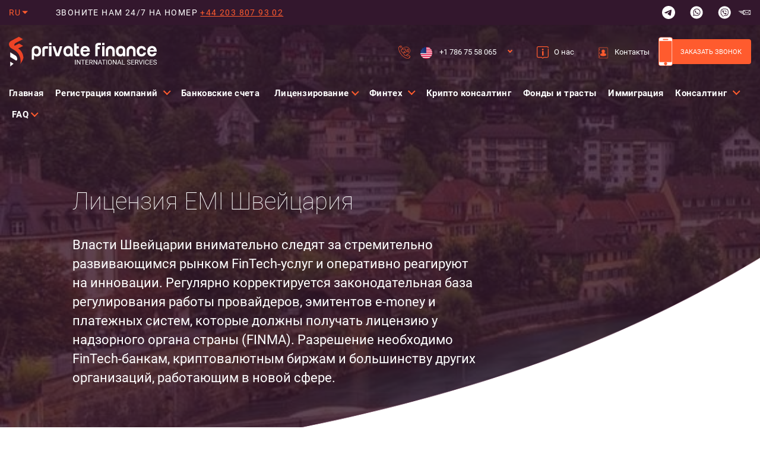

--- FILE ---
content_type: text/html; charset=UTF-8
request_url: https://prifinance.com/payments/shveycariya/
body_size: 21454
content:
<!DOCTYPE html>
<html lang="ru-RU">
<head>
  <meta charset="UTF-8">
  <meta name="viewport" content="width=device-width, initial-scale=1, shrink-to-fit=no">
  <title>Получение лицензии на платежную систему EMI в Швейцарии | Прифинанс</title>

  <link rel="stylesheet" href="https://prifinance.com/wp-content/themes/prifinance/css/app.css">
  <link rel="stylesheet" href="https://prifinance.com/wp-content/themes/prifinance/css/tingle.min.css">
  <link rel="stylesheet" href="https://prifinance.com/wp-content/themes/prifinance/css/theme-style.css">
  <link rel="stylesheet" href="https://prifinance.com/wp-content/themes/prifinance/css/custom.css">
  <link rel="stylesheet" href="https://prifinance.com/wp-content/themes/prifinance/style.css">
  <link rel="icon" href="https://prifinance.com/wp-content/themes/prifinance/img/icons/favicon-32x32.png">
  <link rel="apple-touch-icon" sizes="180x180" href="https://prifinance.com/wp-content/themes/prifinance/img/icons/apple-touch-icon.png">
  <link rel="icon" type="image/png" sizes="32x32" href="https://prifinance.com/wp-content/themes/prifinance/img/icons/favicon-32x32.png">
  <link rel="icon" type="image/png" sizes="16x16" href="https://prifinance.com/wp-content/themes/prifinance/img/icons/favicon-16x16.png">
  <link rel="manifest" href="https://prifinance.com/wp-content/themes/prifinance/img/icons/site.webmanifest">
  <link rel="mask-icon" href="https://prifinance.com/wp-content/themes/prifinance/img/icons/safari-pinned-tab.svg" color="#5bbad5">
  <link rel="shortcut icon" href="https://prifinance.com/wp-content/themes/prifinance/img/icons/favicon.ico">
  <meta name="msapplication-TileColor" content="#603cba">
  <meta name="msapplication-config" content="https://prifinance.com/wp-content/themes/prifinance/img/icons/browserconfig.xml">
  <meta name="theme-color" content="#ffffff">
	<script
      src="https://challenges.cloudflare.com/turnstile/v0/api.js?render=explicit"
      defer
    ></script>
    <script>
      // function validURL(str) {
      //     var pattern = new RegExp('^(https?:\\/\\/)?' + // protocol
      //         '((([a-z\\d]([a-z\\d-]*[a-z\\d])*)\\.)+[a-z]{2,}|' + // domain name
      //         '((\\d{1,3}\\.){3}\\d{1,3}))' + // OR ip (v4) address
      //         '(\\:\\d+)?(\\/[-a-z\\d%_.~+]*)*' + // port and path
      //         '(\\?[;&a-z\\d%_.~+=-]*)?' + // query string
      //         '(\\#[-a-z\\d_]*)?$', 'i'); // fragment locator
      //     return !!pattern.test(str);
      // }

      // let redirectUrl = "";
      // let currentUrl = window.location.origin + window.location.pathname;
      // let switch_lang = "";
      // let active_languages = {"en":{"code":"en","id":"1","native_name":"English","major":"1","active":0,"default_locale":"en_US","encode_url":"0","tag":"en","missing":0,"translated_name":"\u0410\u043d\u0433\u043b\u0438\u0439\u0441\u043a\u0438\u0439","url":"https:\/\/prifinance.com\/en\/payments\/swiss\/","country_flag_url":"https:\/\/prifinance.com\/wp-content\/plugins\/sitepress-multilingual-cms\/res\/flags\/en.png","language_code":"en"},"ru":{"code":"ru","id":"45","native_name":"\u0420\u0443\u0441\u0441\u043a\u0438\u0439","major":"1","active":"1","default_locale":"ru_RU","encode_url":"0","tag":"ru","missing":0,"translated_name":"\u0420\u0443\u0441\u0441\u043a\u0438\u0439","url":"https:\/\/prifinance.com\/payments\/shveycariya\/","country_flag_url":"https:\/\/prifinance.com\/wp-content\/plugins\/sitepress-multilingual-cms\/res\/flags\/ru.png","language_code":"ru"},"es":{"code":"es","id":"2","native_name":"Espa\u00f1ol","major":"1","active":0,"default_locale":"es_ES","encode_url":"0","tag":"es","missing":0,"translated_name":"\u0418\u0441\u043f\u0430\u043d\u0441\u043a\u0438\u0439","url":"https:\/\/prifinance.com\/es\/payments\/licencia-de-sistema-de-pago-en-suiza\/","country_flag_url":"https:\/\/prifinance.com\/wp-content\/plugins\/sitepress-multilingual-cms\/res\/flags\/es.png","language_code":"es"}};
      // let isGoogleBot = false;

      // let storageLanguage = localStorage.getItem('selected_language');

      // if (switch_lang) {
      //   let selectedLanguage = active_languages[switch_lang];

      //   if (!!selectedLanguage){
      //     localStorage.setItem('selected_language', switch_lang);

      //     if (selectedLanguage?.active != "1") {
      //       redirectUrl = active_languages[switch_lang]['url'];
      //     } else {
      //       redirectUrl = '';
      //     }
      //   } else {
      //     redirectUrl = active_languages['en']['url'];
      //   }
      // }


      // if (validURL(redirectUrl) && currentUrl != redirectUrl && (!storageLanguage) && !isGoogleBot) {
      //   window.location = redirectUrl;
      // }

  </script>

  <meta name='robots' content='index, follow, max-image-preview:large, max-snippet:-1, max-video-preview:-1' />
	<style>img:is([sizes="auto" i], [sizes^="auto," i]) { contain-intrinsic-size: 3000px 1500px }</style>
	<link rel="alternate" hreflang="en" href="https://prifinance.com/en/payments/swiss/" />
<link rel="alternate" hreflang="es" href="https://prifinance.com/es/payments/licencia-de-sistema-de-pago-en-suiza/" />
<link rel="alternate" hreflang="ru" href="https://prifinance.com/payments/shveycariya/" />

	<!-- This site is optimized with the Yoast SEO plugin v24.8.1 - https://yoast.com/wordpress/plugins/seo/ -->
	<meta name="description" content="Лицензия на платежную систему EMI в Швейцарии. Компания Прифинанс: помощь в получении EMI лицензии в Швейцарии, короткие сроки. Звоните: ☎️ +372 699-15-65." />
	<link rel="canonical" href="https://prifinance.com/payments/shveycariya/" />
	<meta property="og:locale" content="ru_RU" />
	<meta property="og:type" content="article" />
	<meta property="og:title" content="Получение лицензии на платежную систему EMI в Швейцарии | Прифинанс" />
	<meta property="og:description" content="Лицензия на платежную систему EMI в Швейцарии. Компания Прифинанс: помощь в получении EMI лицензии в Швейцарии, короткие сроки. Звоните: ☎️ +372 699-15-65." />
	<meta property="og:url" content="https://prifinance.com/payments/shveycariya/" />
	<meta property="og:site_name" content="Prifinance" />
	<meta property="article:modified_time" content="2023-04-06T17:09:42+00:00" />
	<meta name="twitter:card" content="summary_large_image" />
	<script type="application/ld+json" class="yoast-schema-graph">{"@context":"https://schema.org","@graph":[{"@type":"WebPage","@id":"https://prifinance.com/payments/shveycariya/","url":"https://prifinance.com/payments/shveycariya/","name":"Получение лицензии на платежную систему EMI в Швейцарии | Прифинанс","isPartOf":{"@id":"https://prifinance.com/ru/#website"},"datePublished":"2021-05-20T09:13:20+00:00","dateModified":"2023-04-06T17:09:42+00:00","description":"Лицензия на платежную систему EMI в Швейцарии. Компания Прифинанс: помощь в получении EMI лицензии в Швейцарии, короткие сроки. Звоните: ☎️ +372 699-15-65.","breadcrumb":{"@id":"https://prifinance.com/payments/shveycariya/#breadcrumb"},"inLanguage":"ru-RU","potentialAction":[{"@type":"ReadAction","target":["https://prifinance.com/payments/shveycariya/"]}]},{"@type":"BreadcrumbList","@id":"https://prifinance.com/payments/shveycariya/#breadcrumb","itemListElement":[{"@type":"ListItem","position":1,"name":"Главная страница","item":"https://prifinance.com/"},{"@type":"ListItem","position":2,"name":"Лицензия EMI Швейцария"}]},{"@type":"WebSite","@id":"https://prifinance.com/ru/#website","url":"https://prifinance.com/ru/","name":"Prifinance","description":"Prifinance","potentialAction":[{"@type":"SearchAction","target":{"@type":"EntryPoint","urlTemplate":"https://prifinance.com/ru/?s={search_term_string}"},"query-input":{"@type":"PropertyValueSpecification","valueRequired":true,"valueName":"search_term_string"}}],"inLanguage":"ru-RU"}]}</script>
	<!-- / Yoast SEO plugin. -->


<link rel="alternate" type="application/rss+xml" title="Prifinance &raquo; Лента комментариев к &laquo;Лицензия EMI Швейцария&raquo;" href="https://prifinance.com/payments/shveycariya/feed/" />
<script type="text/javascript">
/* <![CDATA[ */
window._wpemojiSettings = {"baseUrl":"https:\/\/s.w.org\/images\/core\/emoji\/15.0.3\/72x72\/","ext":".png","svgUrl":"https:\/\/s.w.org\/images\/core\/emoji\/15.0.3\/svg\/","svgExt":".svg","source":{"concatemoji":"https:\/\/prifinance.com\/wp-includes\/js\/wp-emoji-release.min.js?ver=6.7.2"}};
/*! This file is auto-generated */
!function(i,n){var o,s,e;function c(e){try{var t={supportTests:e,timestamp:(new Date).valueOf()};sessionStorage.setItem(o,JSON.stringify(t))}catch(e){}}function p(e,t,n){e.clearRect(0,0,e.canvas.width,e.canvas.height),e.fillText(t,0,0);var t=new Uint32Array(e.getImageData(0,0,e.canvas.width,e.canvas.height).data),r=(e.clearRect(0,0,e.canvas.width,e.canvas.height),e.fillText(n,0,0),new Uint32Array(e.getImageData(0,0,e.canvas.width,e.canvas.height).data));return t.every(function(e,t){return e===r[t]})}function u(e,t,n){switch(t){case"flag":return n(e,"\ud83c\udff3\ufe0f\u200d\u26a7\ufe0f","\ud83c\udff3\ufe0f\u200b\u26a7\ufe0f")?!1:!n(e,"\ud83c\uddfa\ud83c\uddf3","\ud83c\uddfa\u200b\ud83c\uddf3")&&!n(e,"\ud83c\udff4\udb40\udc67\udb40\udc62\udb40\udc65\udb40\udc6e\udb40\udc67\udb40\udc7f","\ud83c\udff4\u200b\udb40\udc67\u200b\udb40\udc62\u200b\udb40\udc65\u200b\udb40\udc6e\u200b\udb40\udc67\u200b\udb40\udc7f");case"emoji":return!n(e,"\ud83d\udc26\u200d\u2b1b","\ud83d\udc26\u200b\u2b1b")}return!1}function f(e,t,n){var r="undefined"!=typeof WorkerGlobalScope&&self instanceof WorkerGlobalScope?new OffscreenCanvas(300,150):i.createElement("canvas"),a=r.getContext("2d",{willReadFrequently:!0}),o=(a.textBaseline="top",a.font="600 32px Arial",{});return e.forEach(function(e){o[e]=t(a,e,n)}),o}function t(e){var t=i.createElement("script");t.src=e,t.defer=!0,i.head.appendChild(t)}"undefined"!=typeof Promise&&(o="wpEmojiSettingsSupports",s=["flag","emoji"],n.supports={everything:!0,everythingExceptFlag:!0},e=new Promise(function(e){i.addEventListener("DOMContentLoaded",e,{once:!0})}),new Promise(function(t){var n=function(){try{var e=JSON.parse(sessionStorage.getItem(o));if("object"==typeof e&&"number"==typeof e.timestamp&&(new Date).valueOf()<e.timestamp+604800&&"object"==typeof e.supportTests)return e.supportTests}catch(e){}return null}();if(!n){if("undefined"!=typeof Worker&&"undefined"!=typeof OffscreenCanvas&&"undefined"!=typeof URL&&URL.createObjectURL&&"undefined"!=typeof Blob)try{var e="postMessage("+f.toString()+"("+[JSON.stringify(s),u.toString(),p.toString()].join(",")+"));",r=new Blob([e],{type:"text/javascript"}),a=new Worker(URL.createObjectURL(r),{name:"wpTestEmojiSupports"});return void(a.onmessage=function(e){c(n=e.data),a.terminate(),t(n)})}catch(e){}c(n=f(s,u,p))}t(n)}).then(function(e){for(var t in e)n.supports[t]=e[t],n.supports.everything=n.supports.everything&&n.supports[t],"flag"!==t&&(n.supports.everythingExceptFlag=n.supports.everythingExceptFlag&&n.supports[t]);n.supports.everythingExceptFlag=n.supports.everythingExceptFlag&&!n.supports.flag,n.DOMReady=!1,n.readyCallback=function(){n.DOMReady=!0}}).then(function(){return e}).then(function(){var e;n.supports.everything||(n.readyCallback(),(e=n.source||{}).concatemoji?t(e.concatemoji):e.wpemoji&&e.twemoji&&(t(e.twemoji),t(e.wpemoji)))}))}((window,document),window._wpemojiSettings);
/* ]]> */
</script>
<style id='wp-emoji-styles-inline-css' type='text/css'>

	img.wp-smiley, img.emoji {
		display: inline !important;
		border: none !important;
		box-shadow: none !important;
		height: 1em !important;
		width: 1em !important;
		margin: 0 0.07em !important;
		vertical-align: -0.1em !important;
		background: none !important;
		padding: 0 !important;
	}
</style>
<style id='classic-theme-styles-inline-css' type='text/css'>
/*! This file is auto-generated */
.wp-block-button__link{color:#fff;background-color:#32373c;border-radius:9999px;box-shadow:none;text-decoration:none;padding:calc(.667em + 2px) calc(1.333em + 2px);font-size:1.125em}.wp-block-file__button{background:#32373c;color:#fff;text-decoration:none}
</style>
<style id='global-styles-inline-css' type='text/css'>
:root{--wp--preset--aspect-ratio--square: 1;--wp--preset--aspect-ratio--4-3: 4/3;--wp--preset--aspect-ratio--3-4: 3/4;--wp--preset--aspect-ratio--3-2: 3/2;--wp--preset--aspect-ratio--2-3: 2/3;--wp--preset--aspect-ratio--16-9: 16/9;--wp--preset--aspect-ratio--9-16: 9/16;--wp--preset--color--black: #000000;--wp--preset--color--cyan-bluish-gray: #abb8c3;--wp--preset--color--white: #ffffff;--wp--preset--color--pale-pink: #f78da7;--wp--preset--color--vivid-red: #cf2e2e;--wp--preset--color--luminous-vivid-orange: #ff6900;--wp--preset--color--luminous-vivid-amber: #fcb900;--wp--preset--color--light-green-cyan: #7bdcb5;--wp--preset--color--vivid-green-cyan: #00d084;--wp--preset--color--pale-cyan-blue: #8ed1fc;--wp--preset--color--vivid-cyan-blue: #0693e3;--wp--preset--color--vivid-purple: #9b51e0;--wp--preset--gradient--vivid-cyan-blue-to-vivid-purple: linear-gradient(135deg,rgba(6,147,227,1) 0%,rgb(155,81,224) 100%);--wp--preset--gradient--light-green-cyan-to-vivid-green-cyan: linear-gradient(135deg,rgb(122,220,180) 0%,rgb(0,208,130) 100%);--wp--preset--gradient--luminous-vivid-amber-to-luminous-vivid-orange: linear-gradient(135deg,rgba(252,185,0,1) 0%,rgba(255,105,0,1) 100%);--wp--preset--gradient--luminous-vivid-orange-to-vivid-red: linear-gradient(135deg,rgba(255,105,0,1) 0%,rgb(207,46,46) 100%);--wp--preset--gradient--very-light-gray-to-cyan-bluish-gray: linear-gradient(135deg,rgb(238,238,238) 0%,rgb(169,184,195) 100%);--wp--preset--gradient--cool-to-warm-spectrum: linear-gradient(135deg,rgb(74,234,220) 0%,rgb(151,120,209) 20%,rgb(207,42,186) 40%,rgb(238,44,130) 60%,rgb(251,105,98) 80%,rgb(254,248,76) 100%);--wp--preset--gradient--blush-light-purple: linear-gradient(135deg,rgb(255,206,236) 0%,rgb(152,150,240) 100%);--wp--preset--gradient--blush-bordeaux: linear-gradient(135deg,rgb(254,205,165) 0%,rgb(254,45,45) 50%,rgb(107,0,62) 100%);--wp--preset--gradient--luminous-dusk: linear-gradient(135deg,rgb(255,203,112) 0%,rgb(199,81,192) 50%,rgb(65,88,208) 100%);--wp--preset--gradient--pale-ocean: linear-gradient(135deg,rgb(255,245,203) 0%,rgb(182,227,212) 50%,rgb(51,167,181) 100%);--wp--preset--gradient--electric-grass: linear-gradient(135deg,rgb(202,248,128) 0%,rgb(113,206,126) 100%);--wp--preset--gradient--midnight: linear-gradient(135deg,rgb(2,3,129) 0%,rgb(40,116,252) 100%);--wp--preset--font-size--small: 13px;--wp--preset--font-size--medium: 20px;--wp--preset--font-size--large: 36px;--wp--preset--font-size--x-large: 42px;--wp--preset--spacing--20: 0.44rem;--wp--preset--spacing--30: 0.67rem;--wp--preset--spacing--40: 1rem;--wp--preset--spacing--50: 1.5rem;--wp--preset--spacing--60: 2.25rem;--wp--preset--spacing--70: 3.38rem;--wp--preset--spacing--80: 5.06rem;--wp--preset--shadow--natural: 6px 6px 9px rgba(0, 0, 0, 0.2);--wp--preset--shadow--deep: 12px 12px 50px rgba(0, 0, 0, 0.4);--wp--preset--shadow--sharp: 6px 6px 0px rgba(0, 0, 0, 0.2);--wp--preset--shadow--outlined: 6px 6px 0px -3px rgba(255, 255, 255, 1), 6px 6px rgba(0, 0, 0, 1);--wp--preset--shadow--crisp: 6px 6px 0px rgba(0, 0, 0, 1);}:where(.is-layout-flex){gap: 0.5em;}:where(.is-layout-grid){gap: 0.5em;}body .is-layout-flex{display: flex;}.is-layout-flex{flex-wrap: wrap;align-items: center;}.is-layout-flex > :is(*, div){margin: 0;}body .is-layout-grid{display: grid;}.is-layout-grid > :is(*, div){margin: 0;}:where(.wp-block-columns.is-layout-flex){gap: 2em;}:where(.wp-block-columns.is-layout-grid){gap: 2em;}:where(.wp-block-post-template.is-layout-flex){gap: 1.25em;}:where(.wp-block-post-template.is-layout-grid){gap: 1.25em;}.has-black-color{color: var(--wp--preset--color--black) !important;}.has-cyan-bluish-gray-color{color: var(--wp--preset--color--cyan-bluish-gray) !important;}.has-white-color{color: var(--wp--preset--color--white) !important;}.has-pale-pink-color{color: var(--wp--preset--color--pale-pink) !important;}.has-vivid-red-color{color: var(--wp--preset--color--vivid-red) !important;}.has-luminous-vivid-orange-color{color: var(--wp--preset--color--luminous-vivid-orange) !important;}.has-luminous-vivid-amber-color{color: var(--wp--preset--color--luminous-vivid-amber) !important;}.has-light-green-cyan-color{color: var(--wp--preset--color--light-green-cyan) !important;}.has-vivid-green-cyan-color{color: var(--wp--preset--color--vivid-green-cyan) !important;}.has-pale-cyan-blue-color{color: var(--wp--preset--color--pale-cyan-blue) !important;}.has-vivid-cyan-blue-color{color: var(--wp--preset--color--vivid-cyan-blue) !important;}.has-vivid-purple-color{color: var(--wp--preset--color--vivid-purple) !important;}.has-black-background-color{background-color: var(--wp--preset--color--black) !important;}.has-cyan-bluish-gray-background-color{background-color: var(--wp--preset--color--cyan-bluish-gray) !important;}.has-white-background-color{background-color: var(--wp--preset--color--white) !important;}.has-pale-pink-background-color{background-color: var(--wp--preset--color--pale-pink) !important;}.has-vivid-red-background-color{background-color: var(--wp--preset--color--vivid-red) !important;}.has-luminous-vivid-orange-background-color{background-color: var(--wp--preset--color--luminous-vivid-orange) !important;}.has-luminous-vivid-amber-background-color{background-color: var(--wp--preset--color--luminous-vivid-amber) !important;}.has-light-green-cyan-background-color{background-color: var(--wp--preset--color--light-green-cyan) !important;}.has-vivid-green-cyan-background-color{background-color: var(--wp--preset--color--vivid-green-cyan) !important;}.has-pale-cyan-blue-background-color{background-color: var(--wp--preset--color--pale-cyan-blue) !important;}.has-vivid-cyan-blue-background-color{background-color: var(--wp--preset--color--vivid-cyan-blue) !important;}.has-vivid-purple-background-color{background-color: var(--wp--preset--color--vivid-purple) !important;}.has-black-border-color{border-color: var(--wp--preset--color--black) !important;}.has-cyan-bluish-gray-border-color{border-color: var(--wp--preset--color--cyan-bluish-gray) !important;}.has-white-border-color{border-color: var(--wp--preset--color--white) !important;}.has-pale-pink-border-color{border-color: var(--wp--preset--color--pale-pink) !important;}.has-vivid-red-border-color{border-color: var(--wp--preset--color--vivid-red) !important;}.has-luminous-vivid-orange-border-color{border-color: var(--wp--preset--color--luminous-vivid-orange) !important;}.has-luminous-vivid-amber-border-color{border-color: var(--wp--preset--color--luminous-vivid-amber) !important;}.has-light-green-cyan-border-color{border-color: var(--wp--preset--color--light-green-cyan) !important;}.has-vivid-green-cyan-border-color{border-color: var(--wp--preset--color--vivid-green-cyan) !important;}.has-pale-cyan-blue-border-color{border-color: var(--wp--preset--color--pale-cyan-blue) !important;}.has-vivid-cyan-blue-border-color{border-color: var(--wp--preset--color--vivid-cyan-blue) !important;}.has-vivid-purple-border-color{border-color: var(--wp--preset--color--vivid-purple) !important;}.has-vivid-cyan-blue-to-vivid-purple-gradient-background{background: var(--wp--preset--gradient--vivid-cyan-blue-to-vivid-purple) !important;}.has-light-green-cyan-to-vivid-green-cyan-gradient-background{background: var(--wp--preset--gradient--light-green-cyan-to-vivid-green-cyan) !important;}.has-luminous-vivid-amber-to-luminous-vivid-orange-gradient-background{background: var(--wp--preset--gradient--luminous-vivid-amber-to-luminous-vivid-orange) !important;}.has-luminous-vivid-orange-to-vivid-red-gradient-background{background: var(--wp--preset--gradient--luminous-vivid-orange-to-vivid-red) !important;}.has-very-light-gray-to-cyan-bluish-gray-gradient-background{background: var(--wp--preset--gradient--very-light-gray-to-cyan-bluish-gray) !important;}.has-cool-to-warm-spectrum-gradient-background{background: var(--wp--preset--gradient--cool-to-warm-spectrum) !important;}.has-blush-light-purple-gradient-background{background: var(--wp--preset--gradient--blush-light-purple) !important;}.has-blush-bordeaux-gradient-background{background: var(--wp--preset--gradient--blush-bordeaux) !important;}.has-luminous-dusk-gradient-background{background: var(--wp--preset--gradient--luminous-dusk) !important;}.has-pale-ocean-gradient-background{background: var(--wp--preset--gradient--pale-ocean) !important;}.has-electric-grass-gradient-background{background: var(--wp--preset--gradient--electric-grass) !important;}.has-midnight-gradient-background{background: var(--wp--preset--gradient--midnight) !important;}.has-small-font-size{font-size: var(--wp--preset--font-size--small) !important;}.has-medium-font-size{font-size: var(--wp--preset--font-size--medium) !important;}.has-large-font-size{font-size: var(--wp--preset--font-size--large) !important;}.has-x-large-font-size{font-size: var(--wp--preset--font-size--x-large) !important;}
:where(.wp-block-post-template.is-layout-flex){gap: 1.25em;}:where(.wp-block-post-template.is-layout-grid){gap: 1.25em;}
:where(.wp-block-columns.is-layout-flex){gap: 2em;}:where(.wp-block-columns.is-layout-grid){gap: 2em;}
:root :where(.wp-block-pullquote){font-size: 1.5em;line-height: 1.6;}
</style>
<link rel='stylesheet' id='menu-image-css' href='https://prifinance.com/wp-content/plugins/menu-image/includes/css/menu-image.css?ver=3.12' type='text/css' media='all' />
<link rel='stylesheet' id='dashicons-css' href='https://prifinance.com/wp-includes/css/dashicons.min.css?ver=6.7.2' type='text/css' media='all' />
<link rel='stylesheet' id='wpml-legacy-dropdown-0-css' href='https://prifinance.com/wp-content/plugins/sitepress-multilingual-cms/templates/language-switchers/legacy-dropdown/style.min.css?ver=1' type='text/css' media='all' />
<link rel='stylesheet' id='grw-public-main-css-css' href='https://prifinance.com/wp-content/plugins/widget-google-reviews/assets/css/public-main.css?ver=5.7.1' type='text/css' media='all' />
<script type="text/javascript" src="https://prifinance.com/wp-content/plugins/sitepress-multilingual-cms/templates/language-switchers/legacy-dropdown/script.min.js?ver=1" id="wpml-legacy-dropdown-0-js"></script>
<script type="text/javascript" defer="defer" src="https://prifinance.com/wp-content/plugins/widget-google-reviews/assets/js/public-main.js?ver=5.7.1" id="grw-public-main-js-js"></script>
<script type="text/javascript" src="https://prifinance.com/wp-includes/js/jquery/jquery.min.js?ver=3.7.1" id="jquery-core-js"></script>
<script type="text/javascript" src="https://prifinance.com/wp-includes/js/jquery/jquery-migrate.min.js?ver=3.4.1" id="jquery-migrate-js"></script>
<link rel="https://api.w.org/" href="https://prifinance.com/wp-json/" /><meta name="generator" content="WordPress 6.7.2" />
<link rel='shortlink' href='https://prifinance.com/?p=1863' />
<meta name="generator" content="WPML ver:4.7.3 stt:1,45,2;" />
<script id='nitro-telemetry-meta' nitro-exclude>window.NPTelemetryMetadata={missReason: (!window.NITROPACK_STATE ? 'cache not found' : 'hit'),pageType: 'licensepost',isEligibleForOptimization: true,}</script><script id='nitro-generic' nitro-exclude>(()=>{window.NitroPack=window.NitroPack||{coreVersion:"na",isCounted:!1};let e=document.createElement("script");if(e.src="https://nitroscripts.com/DbcHlbObwWFZtjdPWTTttVBnCYxHruZA",e.async=!0,e.id="nitro-script",document.head.appendChild(e),!window.NitroPack.isCounted){window.NitroPack.isCounted=!0;let t=()=>{navigator.sendBeacon("https://to.getnitropack.com/p",JSON.stringify({siteId:"DbcHlbObwWFZtjdPWTTttVBnCYxHruZA",url:window.location.href,isOptimized:!!window.IS_NITROPACK,coreVersion:"na",missReason:window.NPTelemetryMetadata?.missReason||"",pageType:window.NPTelemetryMetadata?.pageType||"",isEligibleForOptimization:!!window.NPTelemetryMetadata?.isEligibleForOptimization}))};(()=>{let e=()=>new Promise(e=>{"complete"===document.readyState?e():window.addEventListener("load",e)}),i=()=>new Promise(e=>{document.prerendering?document.addEventListener("prerenderingchange",e,{once:!0}):e()}),a=async()=>{await i(),await e(),t()};a()})(),window.addEventListener("pageshow",e=>{if(e.persisted){let i=document.prerendering||self.performance?.getEntriesByType?.("navigation")[0]?.activationStart>0;"visible"!==document.visibilityState||i||t()}})}})();</script>		<style type="text/css" id="wp-custom-css">
			span.submit {
  float: none;
  margin: 78px 0 0 0;
  padding: 20px 83px;
}
#ico span.submit img {
  width: 19px;
  margin-left: 5px;
  margin-top: -3px;
}
span.submit {
	cursor:pointer;
  display: block;
  background: #ff5b2e;
  border: none;
  border-radius: 40px;
  color: #fff;
  font-size: 0.98rem;
  width: max-content;
  text-decoration: none;
  
  margin-right: 18%;
  margin-top: 32px;
  margin-bottom: 78px;
}

.btn-get-offer-small
{
	display: block;
background: #ff5b2e !important;
text-align: center;
color: #fff !important;
font-size: 1rem !important;
padding: 19px 0 !important;
margin-top: 37px;
border-radius: 55px !important;
width: 260px;
text-decoration: none !important;
transition: all .5s;
position: relative;
	cursor:pointer;
}
.btn-get-offer-small img {
  width: 15px;
  margin-left: 4px;
}

li.flaguae, li.flaguuae {
  background: url(https://prifinance.com/wp-content/uploads/2023/05/uae.jpg) no-repeat;
    background-size: auto;
}
li.flagusa {
  background: url(https://prifinance.com/wp-content/uploads/2023/05/usa.png) no-repeat;
    background-size: auto;
}
li.flagcz, li.flagucz {
  background: url(https://prifinance.com/wp-content/uploads/2023/05/cz.png) no-repeat;
    background-size: auto;
}
li.flagca, li.flaguca {
  background: url(https://prifinance.com/wp-content/uploads/2023/05/ca.png) no-repeat;
    background-size: auto;
}
li.flagltu {
  background: url(https://prifinance.com/wp-content/uploads/2023/05/ltu.png) no-repeat;
    background-size: auto;
}
li.flagde {
  background: url(https://prifinance.com/wp-content/uploads/2023/05/de.png) no-repeat;
    background-size: auto;
}
li.flagpt {
  background: url(https://prifinance.com/wp-content/uploads/2023/05/pt.png) no-repeat;
    background-size: auto;
}
li.flagtur {
  background: url(https://prifinance.com/wp-content/uploads/2023/05/tur.png) no-repeat;
    background-size: auto;
}
li.flagsg {
  background: url(https://prifinance.com/wp-content/uploads/2023/05/sg.png) no-repeat;
    background-size: auto;
}
li.flagth {
  background: url(https://prifinance.com/wp-content/uploads/2023/05/th.png) no-repeat;
    background-size: auto;
}
li.flagcn {
  background: url(https://prifinance.com/wp-content/uploads/2023/05/cn.png) no-repeat;
    background-size: auto;
}
li.flaghu {
  background: url(https://prifinance.com/wp-content/uploads/2023/05/hu.png) no-repeat;
    background-size: auto;
}
li.flagkz {
  background: url(https://prifinance.com/wp-content/uploads/2023/05/kz.png) no-repeat;
    background-size: auto;
}
li.flagkg {
  background: url(https://prifinance.com/wp-content/uploads/2023/05/kg.png) no-repeat;
    background-size: auto;
}

.hero {
    background-image: url('/wp-content/themes/prifinance/img/hero-bg.webp');
    background-position: left bottom;
    background-size: cover;
    color: #fff;
    padding-bottom: calc(2.5rem + 15vw);
}

.the_title
{
	font-size: 3.75rem !important;  
	font-size: calc(1.5rem + 3vw);  
	letter-spacing: -0.03em;  
	font-weight: 300!important;  
	font-family: Nunito;
}
.b_h2
{
margin: 0;
color: #fff;
font-size: 1.5rem;
font-weight: 400;
font-family: Roboto;
display:block
}

.b_h3
{
position: relative;
margin-top: -10px;
margin-bottom: 35px;
font-size: 3.75rem;
letter-spacing: -0.03em;
font-weight: 300;
font-family: Nunito;
display:block
}

.z_h2
{
font-size: 1.5rem;
color: #92d3d7;
margin-bottom: 0.5rem;
font-weight: 400;
font-family: Roboto;
margin-top: 0;
display:block;
line-height: 1.2;
}

.z_h3
{
margin-top: 0;
display:block;
line-height: 1.2;
font-size: 2.5rem;
letter-spacing: -0.03em;
font-weight: 300;
font-family: Nunito;
}

.z25
{
font-size: 2.5rem!important;
}

.ztitle
{
font-size: 40px!important;
padding-left: 3rem;
margin: 0;
letter-spacing: -0.03em;
font-weight: 300;
font-family: Nunito;
}
.mainH
{
font-family: Nunito;
font-weight: lighter!important;
font-size: 3.75rem;
}
.btop
{
	margin-bottom: 85px;
margin-top: 100px;
	
}

.nav-last .menu-item-has-children p.link-child-menu,
.nav-last .menu-item-has-children span.link-child-menu{
  margin-left: 5px;
	
}

header .nav-last span {
  font-size: 0.9375rem;
  line-height: 1.625rem;
  letter-spacing: 0.02em;
	font-weight: 700;
	cursor:pointer
}

header .nav-last p.has-arrow,
header .nav-last span.has-arrow {
  padding-right: 15px;
	display:inline;
}

.nav-last .menu-item-has-children p.link-child-menu:not(.link-child-menu--not-modify)::after,
.nav-last .menu-item-has-children span.link-child-menu:not(.link-child-menu--not-modify)::after
{
	cursor:pointer;
  width: 0.5375rem;
  height: 0.5375rem;
}

header .nav-last p.has-arrow::after,
header .nav-last span.has-arrow::after{
  right: 0;
  margin-top: -2px;
  border-color: #ff5b2e;
  border-width: 2px 0 0 2px;
  -webkit-transform: rotate(-135deg) translateY(-50%);
  -ms-transform: rotate(-135deg) translateY(-50%);
  transform: rotate(-135deg) translateY(-50%);
}
.burger-menu li:not(:last-child) span.link-child-menu {
  border-bottom: 1px solid #54304d;
}

.burger-menu li p,.burger-menu li span  {
	cursor:pointer;
  display: block;
  font-size: 0.875rem;
  color: #fff;
  text-transform: uppercase;
  text-decoration: none;
  padding: 0.9375rem;
}


.lang-menu .metismenu > li span {
  font-size: 0.875rem;
  line-height: 1.625rem;
  letter-spacing: 0.1em;
  color: #ff5b2e;
	font-family: Roboto;
	cursor:pointer
}

.lang-menu .metismenu > li > span.has-arrow::after {
  width: 0;
  height: 0;
  border-bottom: 0;
  border-left: 5px solid transparent;
  border-right: 5px solid transparent;
  border-top: 5px solid #ff5b2e;
    border-top-color: rgb(255, 91, 46);
  top: 50%;
  right: 3px;
  -webkit-transform: translateY(-50%);
  -ms-transform: translateY(-50%);
  transform: translateY(-50%);
  border-top-color: #ff5b2e;
}

.lang-menu .metismenu span {
  position: relative;
  display: block;
  padding: 8px 15px;
  color: #fff;
  outline-width: 0;
  -webkit-transition: all 0.3s ease-out;
  -o-transition: all 0.3s ease-out;
  transition: all 0.3s ease-out;
}


.lang-menu .metismenu span:active, .lang-menu .metismenu span:focus, .lang-menu .metismenu span:hover {
  color: #f8f9fa;
  text-decoration: none;
  background: #ff4715;
}
div.btn-get-offer {
  background: #ff5b2e;
  color: #fff;
  font-weight: 400;
  padding: 6px 17px;
  border-radius: 11px;
  font-size: 0.75rem;
  text-decoration: none;
  cursor: pointer;
  white-space: nowrap;
	max-width: 191px;
	margin: 0 auto;
}

div.btn-get-offer:hover {
  background: rgba(255, 91, 46, 0.81);
}

ul.activitytext li {
  vertical-align: top;
}


@media screen and (max-width: 1279px){
.burger-menu li p.link-child-menu:not(.link-child-menu--not-modify, .text-decoration-none) {
  margin-left: 5px;
  position: absolute;
  top: 10px;
  right: 0;
  border-bottom: none;
}
	
	
	
}

  @media (max-width: 350px)
  {
		.mainH
{
		font-size: calc(1.5rem + 3vw);
		}
	.z_h2, .z_h3, .b_h2, .b_h3, .ztitle
  {
  font-size: 1.3rem;
  }
  }
/* -------cookie------- */
div#CybotCookiebotDialog {
    background-color: #FFF9F9;
}
#CybotCookiebotDialog *, #CybotCookiebotDialogBodyUnderlay * {
    font-size: 12px!important;
}
@media (max-width: 480px){
		#CybotCookiebotDialog {
 
    top: 73%!important;
   
}
	div#CybotCookiebotDialogHeader {
    display: none;
}
}
#CybotCookiebotDialogFooter #CybotCookiebotDialogBodyButtonAccept, #CybotCookiebotDialogFooter #CybotCookiebotDialogBodyLevelButtonAccept, #CybotCookiebotDialogFooter #CybotCookiebotDialogBodyLevelButtonLevelOptinAllowAll {
    background-color: #33172d!important;
    border-color: #33172d!important;
    color: #ffffff;
}
#CybotCookiebotDialogFooter .CybotCookiebotDialogBodyButton {
    border: 2px solid #33172d!important;
 
}
#CybotCookiebotDialogNav .CybotCookiebotDialogNavItemLink.CybotCookiebotDialogActive {
    border-color: transparent;
    border-bottom: 1px solid #33172d!important;
    color: #33172d!important;
}
#CybotCookiebotDialogNav .CybotCookiebotDialogNavItemLink:hover {
    color: #33172d!important;
}
@media screen and (min-width: 1280px) {
    #CybotCookiebotDialog[data-template=bottom] {
        top: 100%!important;
        transform: translate(0%, -100%)!important;
        left: 0!important;
    }
	#CybotCookiebotDialog.CybotEdge {
        box-shadow: 0 30px 70px rgba(0, 0, 0, .3);
        height: auto;
        max-height: 70vh;
        max-width: 39vw !important;
        min-width: 44vw !important;
        padding: 24px;
        transition-property: transform, opacity, top;
        width: 100vw;
    }
@media screen and (min-width: 1280px) {
    #CybotCookiebotDialog.CybotEdge #CybotCookiebotDialogFooter .CybotCookiebotDialogBodyButton {
        width: 178px!important;
    }
	
	    #CybotCookiebotDialog.CybotEdge {
        max-height: 50vh!important;

    }

	    #CybotCookiebotDialog.CybotEdge #CybotCookiebotDialogPoweredbyCybot, #CybotCookiebotDialog.CybotEdge #CybotCookiebotDialogPoweredbyLink {
        justify-content: left!important;
    }
	    #CybotCookiebotDialog.CybotEdge #CybotCookiebotDialogFooter .CybotCookiebotDialogBodyButton {
        border-radius: 10px;
    }
}
	div#CybotCookiebotDialog {
    height: 225px !important;
		border-radius:15px;
}
	div#CybotCookiebotDialogHeader {
    display: none;
}
		</style>
		
  <script>
 	var getLangCode = 'ru';
  </script>

  <!-- INTEGRATION -->
  <script>
        window.addEventListener('load', function() {
            setTimeout(function() {
                var script = document.createElement('script');
                script.src = '//code-eu1.jivosite.com/widget/fi33cJC0SO';
                script.async = true;
                document.body.appendChild(script);
            }, 100);
        });
    </script>

  <!-- BEGIN JIVOSITE INTEGRATION WITH ROISTAT -->
<!--   <script type='text/javascript'>
      var getCookie = window.getCookie = function (name) {
          var matches = document.cookie.match(new RegExp("(?:^|; )" + name.replace(/([\.$?*|{}\(\)\[\]\\\/\+^])/g, '\\$1') + "=([^;]*)"));
          return matches ? decodeURIComponent(matches[1]) : undefined;
      };

      function jivo_onLoadCallback() {
          jivo_api.setUserToken(getCookie('roistat_visit'));
      }
  </script> -->
  <!-- END JIVOSITE INTEGRATION WITH ROISTAT -->

  <!-- Google Tag Manager -->
  <script>(function (w, d, s, l, i) {
          w[l] = w[l] || [];
          w[l].push({
              'gtm.start':
                  new Date().getTime(), event: 'gtm.js'
          });
          var f = d.getElementsByTagName(s)[0],
              j = d.createElement(s), dl = l != 'dataLayer' ? '&l=' + l : '';
          j.async = true;
          j.src =
              'https://www.googletagmanager.com/gtm.js?id=' + i + dl;
          f.parentNode.insertBefore(j, f);
      })(window, document, 'script', 'dataLayer', 'GTM-KRHQQPJ');</script>
  <!-- End Google Tag Manager -->


  <style>
	  #error404 .hero{
  background-image: url(../img/about-hero-bg.png)!important;
}
	  </style>
<script id="Cookiebot" src="https://consent.cookiebot.com/uc.js" data-cbid="20308ee1-c78f-480f-a7fc-c3e8bc880e4d"  type="text/javascript"></script>
</head>
<body  id="bankacc" class="licensepost-template-default single single-licensepost postid-1863">
<!-- Google Tag Manager (noscript) -->
<noscript>
  <iframe src="https://www.googletagmanager.com/ns.html?id=GTM-KRHQQPJ"
          height="0" width="0" style="display:none;visibility:hidden"></iframe>
</noscript>
<!-- End Google Tag Manager (noscript) -->


<div class="hero bg-white-png" fetchpriority=high>
	
  <img 
    src="https://prifinance.com/wp-content/uploads/2021/05/4e506e822201431a1b53e768165d27e9-1-1024x280.jpg" 
    srcset="
      https://prifinance.com/wp-content/uploads/2021/05/4e506e822201431a1b53e768165d27e9-1-300x82.jpg 300w,
      https://prifinance.com/wp-content/uploads/2021/05/4e506e822201431a1b53e768165d27e9-1-768x210.jpg 768w,
      https://prifinance.com/wp-content/uploads/2021/05/4e506e822201431a1b53e768165d27e9-1-1024x280.jpg 1024w,
      https://prifinance.com/wp-content/uploads/2021/05/4e506e822201431a1b53e768165d27e9-1.jpg 1280w"
    sizes="100vw"
    alt="Лицензия EMI Швейцария Hero Image" 
    class="position-absolute w-100 h-100" 
    style="z-index: 0; object-fit: cover; object-position: left;" 
    fetchpriority="high"
  />
	
	 <!-- Overlay -->
  <div 
    class="position-absolute w-100 h-100" 
    style="background-color: rgba(51, 23, 45, 0.79); top: 0; left: 0; z-index: 0;">
  </div>
  
  

<nav class="top-nav">
  <div class="container-xxl">
    <div class="row justify-content-center">
      <div class="col-xxl-10">
        <div class="row align-items-center g-0">
          <div class="col-auto">
            <div class="lang-menu">
              <ul class="metismenu list-unstyled" id="menuLanguage">
                <li>
                  <a class="has-arrow text-decoration-none" href="/" aria-expanded="false">ru</a>
                  <ul class="mm-collapse list-unstyled">
                    <li><a href="https://prifinance.com/es/payments/licencia-de-sistema-de-pago-en-suiza/" class="text-decoration-none lang" data-lang="es">es</a></li><li><a href="https://prifinance.com/en/payments/swiss/" class="text-decoration-none lang" data-lang="en">en</a></li>                  </ul>
                </li>
              </ul>
            </div>
          </div>
          <div class="col-auto d-none d-xl-block">
            <div class="call-us text-uppercase">
              ЗВОНИТЕ НАМ 24/7 НА НОМЕР <br> <a target="_blank" href="tel:+442038079302">+44 203 807 93 02</a>            </div>
          </div>
          <div class="col-auto ms-auto">
            <ul class="social list-unstyled list-inline mb-0" style="display:flex; align-items:center;">

                                <li class="list-inline-item">
					  					<a style="display:block" href="https://t.me/Prifinancecom" aria-label="Telegram">
						<img src="https://prifinance.com/wp-content/uploads/2025/06/Telegram.svg" height="22" width="22" alt="Telegram">
					</a>
				</li>
                                <li class="list-inline-item">
					  					<a style="display:block" href="https://api.whatsapp.com/send/?phone=%2B971585680366" aria-label="Whatsapp">
						<img src="https://prifinance.com/wp-content/uploads/2025/06/Whatsapp.svg" height="22" width="22" alt="Whatsapp">
					</a>
				</li>
                                <li class="list-inline-item">
					  					<a style="display:block" href="viber://chat?number=%2B971585680366" aria-label="Viber">
						<img src="https://prifinance.com/wp-content/uploads/2025/06/Viber.svg" height="22" width="22" alt="Viber">
					</a>
				</li>
                                <li class="list-inline-item">
					  					<a style="display:block" href="/cdn-cgi/l/email-protection#0960676f6649797b606f606768676a6c276a6664" aria-label="email Прифинанс - консалтинговые и юридические услуги">
						<img src="https://prifinance.com/wp-content/uploads/2021/03/email.svg" height="22" width="22" alt="email Прифинанс - консалтинговые и юридические услуги">
					</a>
				</li>
              
            </ul>
          </div>
        </div>
      </div>
    </div>
  </div>
</nav>


  <div class="container-xxl">
    <div class="row justify-content-center">
      <div class="col-xxl-10 mx-auto">

        <header class="d-none d-xl-block">
          <nav class="nav-first d-flex align-items-center">
  <a href="/">
        <img
      src="https://prifinance.com/wp-content/uploads/2021/03/logo.svg" width="249" height="50" class="logo"
      alt="Private Finance Logo">
    </a>
      <ul class="metismenu list-unstyled list-inline mb-0 ms-auto" id="headerMenu">
    <li class="list-inline-item me-0"><img width="20" height="22" src="https://prifinance.com/wp-content/themes/prifinance/img/icon-24.svg" class="list-icon me-0" alt=""></li>
    <li class="list-inline-item phone-menu">
          <a id="phoneNumberByCountry" class="link-white has-arrow text-decoration-none"
       href="tel:+17867558065"
       data-value="+1 786 75 58 065"
       aria-expanded="false">
      <img src="https://prifinance.com/wp-content/uploads/2023/05/usa.png" width="20" height="20" alt="">
      +1 786 75 58 065    </a>
    <ul class="list-unstyled inner-list mm-collapse">
            <li>
          <a href="tel:+9718000320773">
            <img src="https://prifinance.com/wp-content/uploads/2021/05/united-arab-emirates.png" width="22" height="22" alt="">
            +971 80 003 20773          </a>
        </li>
            <li>
          <a href="tel:+37052084881">
            <img src="https://prifinance.com/wp-content/uploads/2023/04/lithuania__lt_.png" width="22" height="22" alt="">
            +370 520 848 81          </a>
        </li>
            <li>
          <a href="tel:+37167651477">
            <img src="https://prifinance.com/wp-content/uploads/2021/03/flag-lv.svg" width="22" height="22" alt="">
            +371 67 6514 77          </a>
        </li>
            <li>
          <a href="tel:+380443921420">
            <img src="https://prifinance.com/wp-content/uploads/2021/03/flag-ua.svg" width="22" height="22" alt="">
            +380 443 92 14 20          </a>
        </li>
            <li>
          <a href="tel:+420255708945">
            <img src="https://prifinance.com/wp-content/uploads/2023/05/cz.png" width="22" height="22" alt="">
            +420 255 70 89 45          </a>
        </li>
            <li>
          <a href="tel:+14166137311">
            <img src="https://prifinance.com/wp-content/uploads/2023/05/ca.png" width="22" height="22" alt="">
            +1 416 61 37 311          </a>
        </li>
            <li>
          <a href="tel:+17867558065">
            <img src="https://prifinance.com/wp-content/uploads/2023/05/usa.png" width="22" height="22" alt="">
            +1 786 75 58 065          </a>
        </li>
            <li>
          <a href="tel:+441315070128">
            <img src="https://prifinance.com/wp-content/uploads/2023/08/uk-flaf.svg" width="22" height="22" alt="">
            +44 131 507 01 28          </a>
        </li>
            <li>
          <a href="tel:+351300528936">
            <img src="https://prifinance.com/wp-content/uploads/2023/11/portugal_flag.png" width="22" height="22" alt="">
            +351 30 052 8936          </a>
        </li>
            <li>
          <a href="tel:+3618001911">
            <img src="https://prifinance.com/wp-content/uploads/2023/11/hungary_flag.png" width="22" height="22" alt="">
            +36 180 019 11          </a>
        </li>
            <li>
          <a href="tel:+902129004764">
            <img src="https://prifinance.com/wp-content/uploads/2023/11/icon-turkey.png" width="22" height="22" alt="">
            +90 212 900 47 64          </a>
        </li>
            <li>
          <a href="tel:+3726991565">
            <img src="https://prifinance.com/wp-content/uploads/2021/03/flag-est.svg" width="22" height="22" alt="">
            +372 699 1565          </a>
        </li>
            <li>
          <a href="tel:+77172695904">
            <img src="https://prifinance.com/wp-content/uploads/2023/12/icon-kazahstan.png" width="22" height="22" alt="">
            +7 717 269 59 04          </a>
        </li>
      </ul>
    </li>
          <li class="list-inline-item">
        <a class="link-white text-decoration-none" href="/company/" aria-expanded="false"><img  width="20" height="21"
            src="https://prifinance.com/wp-content/uploads/2021/03/icon-info.svg" class="list-icon" alt="">О нас</a>
      </li>
          <li class="list-inline-item">
        <a class="link-white text-decoration-none" href="/contacts/" aria-expanded="false"><img  width="20" height="21"
            src="https://prifinance.com/wp-content/uploads/2021/03/contact-icon.svg" class="list-icon" alt="">Контакты</a>
      </li>
      </ul>
  <button class="btn btn-orange btn-call"><img src="https://prifinance.com/wp-content/themes/prifinance/img/btn-tel-img.svg" width="24" height="49" alt="">ЗАКАЗАТЬ ЗВОНОК  </button>
</nav>          <nav class="nav-last">
    
      <ul class="list-unstyled list-inline mb-0"><li class="list-inline-item"><ul class="d-inline-block metismenu list-unstyled list-inline mb-0 menu" id="headerMenuHover"><li id="menu-item-18194" class="menu-item menu-item-type-custom menu-item-object-custom menu-item-18194 list-inline-item"><a class="text-decoration-none " href="https://prifinance.com/ru">Главная</a></li>
<li id="menu-item-18050" class="menu-item menu-item-type-post_type menu-item-object-page menu-item-has-children menu-item-18050 list-inline-item"><a class="text-decoration-none " href="https://prifinance.com/registratsiya-kompaniy/">Регистрация компаний</a><p class="has-arrow link-child-menu"></p><ul class="mm-collapse inner-list list-unstyled list-inline mb-0 sub-ul">	<li id="menu-item-18051" class="sub-li"><a class="text-decoration-none " href="https://prifinance.com/company-category/registration-nizkonalogovoj-kompanii/">Низконалоговые компании</a></li>
	<li id="menu-item-18054" class="sub-li"><a class="text-decoration-none " href="https://prifinance.com/company-category/asiatskie-kompanii/">Азия</a></li>
	<li id="menu-item-18052" class="sub-li"><a class="text-decoration-none " href="https://prifinance.com/company-category/africa/">Африка</a></li>
	<li id="menu-item-18059" class="sub-li"><a class="text-decoration-none " href="https://prifinance.com/company-category/near-east/">Ближний Восток</a></li>
	<li id="menu-item-18060" class="sub-li"><a class="text-decoration-none " href="https://prifinance.com/company-category/evropeiskie-kompanii/">Европа</a></li>
	<li id="menu-item-18055" class="sub-li"><a class="text-decoration-none " href="https://prifinance.com/company-category/caribbean/">Карибский бассейн</a></li>
	<li id="menu-item-18056" class="sub-li"><a class="text-decoration-none " href="https://prifinance.com/company-category/oceania/">Океания</a></li>
	<li id="menu-item-18061" class="sub-li"><a class="text-decoration-none " href="https://prifinance.com/company-category/north-america-companies/">Северная Америка</a></li>
	<li id="menu-item-18057" class="sub-li"><a class="text-decoration-none " href="https://prifinance.com/company-category/central-america/">Центральная Америка</a></li>
	<li id="menu-item-18058" class="sub-li"><a class="text-decoration-none " href="https://prifinance.com/company-category/south-america-companies/">Южная Америка</a></li>
	<li id="menu-item-18053" class="sub-li"><a class="text-decoration-none " href="https://prifinance.com/company-category/ready-made-offshore-companies/">Готовые компании</a></li>
</ul>
</li>
<li id="menu-item-708" class="menu-item menu-item-type-post_type menu-item-object-page menu-item-708 list-inline-item"><a class="text-decoration-none " href="https://prifinance.com/bank-account/">Банковские счета</a></li>
<li id="menu-item-936" class="menu-item menu-item-type-custom menu-item-object-custom menu-item-has-children menu-item-936 list-inline-item"><span class="has-arrow link-child-menu text-decoration-none ">Лицензирование</span><ul class="mm-collapse inner-list list-unstyled list-inline mb-0 sub-ul">	<li id="menu-item-948" class="sub-li"><a class="text-decoration-none " href="https://prifinance.com/forex/">Форекс</a></li>
	<li id="menu-item-947" class="sub-li"><a class="text-decoration-none " href="https://prifinance.com/casino/">Гемблинг и беттинг</a></li>
	<li id="menu-item-946" class="sub-li"><a class="text-decoration-none " href="https://prifinance.com/invest/">Инвестиционная лицензия</a></li>
	<li id="menu-item-945" class="sub-li"><a class="text-decoration-none " href="https://prifinance.com/payments/">Платежные системы</a></li>
	<li id="menu-item-943" class="sub-li"><a class="text-decoration-none " href="https://prifinance.com/licenziya-na-kriptovalyutu/">Криптовалютные лицензии</a></li>
</ul>
</li>
<li id="menu-item-9385" class="menu-item menu-item-type-post_type menu-item-object-page menu-item-has-children menu-item-9385 list-inline-item"><a class="text-decoration-none " href="https://prifinance.com/fintech/">Финтех</a><p class="has-arrow link-child-menu"></p><ul class="mm-collapse inner-list list-unstyled list-inline mb-0 sub-ul">	<li id="menu-item-4378" class="sub-li"><a class="text-decoration-none " href="https://prifinance.com/fintech/">Финтех консалтинг</a></li>
	<li id="menu-item-5510" class="sub-li"><a class="text-decoration-none " href="https://prifinance.com/aml-audit/">AML аудит</a></li>
</ul>
</li>
<li id="menu-item-2760" class="menu-item menu-item-type-post_type menu-item-object-page menu-item-2760 list-inline-item"><a class="text-decoration-none " href="https://prifinance.com/crypto-consulting/">Крипто консалтинг</a></li>
<li id="menu-item-741" class="menu-item menu-item-type-custom menu-item-object-custom menu-item-741 list-inline-item"><a class="text-decoration-none " href="/fondi-i-trusti/">Фонды и трасты</a></li>
<li id="menu-item-758" class="menu-item menu-item-type-custom menu-item-object-custom menu-item-758 list-inline-item"><a class="text-decoration-none " href="/vnzh/">Иммиграция</a></li>
<li id="menu-item-782" class="menu-item menu-item-type-post_type menu-item-object-page menu-item-has-children menu-item-782 list-inline-item"><a class="text-decoration-none " href="https://prifinance.com/consultations/">Консалтинг</a><p class="has-arrow link-child-menu"></p><ul class="mm-collapse inner-list list-unstyled list-inline mb-0 sub-ul">	<li id="menu-item-4422" class="sub-li"><a class="text-decoration-none " href="https://prifinance.com/consultations/drawing-up-contracts/">Составление международных контрактов</a></li>
	<li id="menu-item-4417" class="sub-li"><a class="text-decoration-none " href="https://prifinance.com/consultations/asset-protection/">Защита активов</a></li>
	<li id="menu-item-4420" class="sub-li"><a class="text-decoration-none " href="https://prifinance.com/consultations/company-presense-organization/">Организация присутствия компании</a></li>
	<li id="menu-item-4415" class="sub-li"><a class="text-decoration-none " href="https://prifinance.com/consultations/virtual-office/">Виртуальный офис за рубежом</a></li>
	<li id="menu-item-4416" class="sub-li"><a class="text-decoration-none " href="https://prifinance.com/consultations/discretionary-trust/">Дискреционный траст</a></li>
</ul>
</li>
<li id="menu-item-8884" class="menu-item menu-item-type-custom menu-item-object-custom menu-item-has-children menu-item-8884 list-inline-item"><span class="has-arrow link-child-menu text-decoration-none ">FAQ</span><ul class="mm-collapse inner-list list-unstyled list-inline mb-0 sub-ul">	<li id="menu-item-8712" class="sub-li"><a class="text-decoration-none " href="https://prifinance.com/yachts/">Регистрация яхт и других судов</a></li>
	<li id="menu-item-8708" class="sub-li"><a class="text-decoration-none " href="https://prifinance.com/nalogooblozhenie/">Налогообложение в зарубежных странах</a></li>
	<li id="menu-item-4424" class="sub-li"><a class="text-decoration-none " href="https://prifinance.com/consultations/financial-statements/">Финансовая отчетность в соответствии с МСФО</a></li>
	<li id="menu-item-8706" class="sub-li"><a class="text-decoration-none " href="https://prifinance.com/articles/">Полезная информация</a></li>
</ul>
</li>
</ul></li></ul>    
  
  </nav>
        </header>

        <header class="d-xl-none">
          <nav class="d-flex align-items-center">
      <a href="/">
          <img src="https://prifinance.com/wp-content/themes/prifinance/img/logo.svg" width="180" height="36" class="logo" alt="Private Finance Logo">
    </a>
    <span class="burger-menu-toggle ms-auto me-sm-4" style="cursor:pointer">
    <div class="burger-menu-btn">
      <div></div>
      <div></div>
      <div></div>
    </div>
  </span>
  <button class="d-none d-sm-block btn btn-orange btn-call"><img src="https://prifinance.com/wp-content/themes/prifinance/img/btn-tel-img.svg" alt="">REQUEST A
    CALL
  </button>
  <nav class="burger-menu container-fluid" id="burgerMenu">
    <span class="burger-menu-toggle burger-menu-close" style="cursor:pointer">
      <div class="burger-menu-btn">
        <div></div>
        <div></div>
        <div></div>
      </div>
    </span>
    <ul class="metismenu list-unstyled" id="headerMenuMob">
      <li>
        <button class="d-sm-none btn btn-orange btn-call"><img src="https://prifinance.com/wp-content/themes/prifinance/img/btn-tel-img.svg"
                                                               alt="">ЗАКАЗАТЬ ЗВОНОК        </button>
      </li>
      <li><span class="call-us">ЗВОНИТЕ НАМ 24/7 НА НОМЕР <br> <a target="_blank" href="tel:+442038079302">+44 203 807 93 02</a></span></li>
      <!-- <li><input class="d-block form-control input-search"></li> -->
      <li class="phone-menu">
            <a id="phoneNumberByCountry" class="link-white has-arrow text-decoration-none link-child-menu link-child-menu--not-modify"
       data-value="+1 786 75 58 065"
       href="tel:+17867558065"
       aria-expanded="false">
      <span class="list-icon"><img src="https://prifinance.com/wp-content/themes/prifinance/img/icon-24.svg" alt=""></span>
      <img src="https://prifinance.com/wp-content/uploads/2023/05/usa.png" width="20" height="20" alt="">
      +1 786 75 58 065    </a>
    <ul class="list-unstyled inner-list mm-collapse">
            <li>
          <a href="tel:+9718000320773">
            <img src="https://prifinance.com/wp-content/uploads/2021/05/united-arab-emirates.png" width="22" height="22" alt="">
            +971 80 003 20773          </a>
        </li>
            <li>
          <a href="tel:+37052084881">
            <img src="https://prifinance.com/wp-content/uploads/2023/04/lithuania__lt_.png" width="22" height="22" alt="">
            +370 520 848 81          </a>
        </li>
            <li>
          <a href="tel:+37167651477">
            <img src="https://prifinance.com/wp-content/uploads/2021/03/flag-lv.svg" width="22" height="22" alt="">
            +371 67 6514 77          </a>
        </li>
            <li>
          <a href="tel:+380443921420">
            <img src="https://prifinance.com/wp-content/uploads/2021/03/flag-ua.svg" width="22" height="22" alt="">
            +380 443 92 14 20          </a>
        </li>
            <li>
          <a href="tel:+420255708945">
            <img src="https://prifinance.com/wp-content/uploads/2023/05/cz.png" width="22" height="22" alt="">
            +420 255 70 89 45          </a>
        </li>
            <li>
          <a href="tel:+14166137311">
            <img src="https://prifinance.com/wp-content/uploads/2023/05/ca.png" width="22" height="22" alt="">
            +1 416 61 37 311          </a>
        </li>
            <li>
          <a href="tel:+17867558065">
            <img src="https://prifinance.com/wp-content/uploads/2023/05/usa.png" width="22" height="22" alt="">
            +1 786 75 58 065          </a>
        </li>
            <li>
          <a href="tel:+441315070128">
            <img src="https://prifinance.com/wp-content/uploads/2023/08/uk-flaf.svg" width="22" height="22" alt="">
            +44 131 507 01 28          </a>
        </li>
            <li>
          <a href="tel:+351300528936">
            <img src="https://prifinance.com/wp-content/uploads/2023/11/portugal_flag.png" width="22" height="22" alt="">
            +351 30 052 8936          </a>
        </li>
            <li>
          <a href="tel:+3618001911">
            <img src="https://prifinance.com/wp-content/uploads/2023/11/hungary_flag.png" width="22" height="22" alt="">
            +36 180 019 11          </a>
        </li>
            <li>
          <a href="tel:+902129004764">
            <img src="https://prifinance.com/wp-content/uploads/2023/11/icon-turkey.png" width="22" height="22" alt="">
            +90 212 900 47 64          </a>
        </li>
            <li>
          <a href="tel:+3726991565">
            <img src="https://prifinance.com/wp-content/uploads/2021/03/flag-est.svg" width="22" height="22" alt="">
            +372 699 1565          </a>
        </li>
            <li>
          <a href="tel:+77172695904">
            <img src="https://prifinance.com/wp-content/uploads/2023/12/icon-kazahstan.png" width="22" height="22" alt="">
            +7 717 269 59 04          </a>
        </li>
      </ul>
      </li>

      
        <li>
          <a class="link-white text-decoration-none" href="/company/" aria-expanded="false">
            <span class="list-icon"><img src="https://prifinance.com/wp-content/uploads/2021/03/icon-info.svg" alt=""></span>
            О нас          </a>
        </li>

      
        <li>
          <a class="link-white text-decoration-none" href="/contacts/" aria-expanded="false">
            <span class="list-icon"><img src="https://prifinance.com/wp-content/uploads/2021/03/contact-icon.svg" alt=""></span>
            Контакты          </a>
        </li>

      
      
              <li class="menu-item menu-item-type-custom menu-item-object-custom menu-item-18194 "><a class="text-decoration-none " href="https://prifinance.com/ru">Главная</a></li>
<li class="menu-item menu-item-type-post_type menu-item-object-page menu-item-has-children menu-item-18050 "><a class="text-decoration-none " href="https://prifinance.com/registratsiya-kompaniy/">Регистрация компаний</a><p class="has-arrow link-child-menu"></p><ul class="mm-collapse inner-list list-unstyled list-inline mb-0 sub-ul">	<li class="sub-li"><a class="text-decoration-none " href="https://prifinance.com/company-category/registration-nizkonalogovoj-kompanii/">Низконалоговые компании</a></li>
	<li class="sub-li"><a class="text-decoration-none " href="https://prifinance.com/company-category/asiatskie-kompanii/">Азия</a></li>
	<li class="sub-li"><a class="text-decoration-none " href="https://prifinance.com/company-category/africa/">Африка</a></li>
	<li class="sub-li"><a class="text-decoration-none " href="https://prifinance.com/company-category/near-east/">Ближний Восток</a></li>
	<li class="sub-li"><a class="text-decoration-none " href="https://prifinance.com/company-category/evropeiskie-kompanii/">Европа</a></li>
	<li class="sub-li"><a class="text-decoration-none " href="https://prifinance.com/company-category/caribbean/">Карибский бассейн</a></li>
	<li class="sub-li"><a class="text-decoration-none " href="https://prifinance.com/company-category/oceania/">Океания</a></li>
	<li class="sub-li"><a class="text-decoration-none " href="https://prifinance.com/company-category/north-america-companies/">Северная Америка</a></li>
	<li class="sub-li"><a class="text-decoration-none " href="https://prifinance.com/company-category/central-america/">Центральная Америка</a></li>
	<li class="sub-li"><a class="text-decoration-none " href="https://prifinance.com/company-category/south-america-companies/">Южная Америка</a></li>
	<li class="sub-li"><a class="text-decoration-none " href="https://prifinance.com/company-category/ready-made-offshore-companies/">Готовые компании</a></li>
</ul>
</li>
<li class="menu-item menu-item-type-post_type menu-item-object-page menu-item-708 "><a class="text-decoration-none " href="https://prifinance.com/bank-account/">Банковские счета</a></li>
<li class="menu-item menu-item-type-custom menu-item-object-custom menu-item-has-children menu-item-936 "><span class="has-arrow link-child-menu text-decoration-none ">Лицензирование</span><ul class="mm-collapse inner-list list-unstyled list-inline mb-0 sub-ul">	<li class="sub-li"><a class="text-decoration-none " href="https://prifinance.com/forex/">Форекс</a></li>
	<li class="sub-li"><a class="text-decoration-none " href="https://prifinance.com/casino/">Гемблинг и беттинг</a></li>
	<li class="sub-li"><a class="text-decoration-none " href="https://prifinance.com/invest/">Инвестиционная лицензия</a></li>
	<li class="sub-li"><a class="text-decoration-none " href="https://prifinance.com/payments/">Платежные системы</a></li>
	<li class="sub-li"><a class="text-decoration-none " href="https://prifinance.com/licenziya-na-kriptovalyutu/">Криптовалютные лицензии</a></li>
</ul>
</li>
<li class="menu-item menu-item-type-post_type menu-item-object-page menu-item-has-children menu-item-9385 "><a class="text-decoration-none " href="https://prifinance.com/fintech/">Финтех</a><p class="has-arrow link-child-menu"></p><ul class="mm-collapse inner-list list-unstyled list-inline mb-0 sub-ul">	<li class="sub-li"><a class="text-decoration-none " href="https://prifinance.com/fintech/">Финтех консалтинг</a></li>
	<li class="sub-li"><a class="text-decoration-none " href="https://prifinance.com/aml-audit/">AML аудит</a></li>
</ul>
</li>
<li class="menu-item menu-item-type-post_type menu-item-object-page menu-item-2760 "><a class="text-decoration-none " href="https://prifinance.com/crypto-consulting/">Крипто консалтинг</a></li>
<li class="menu-item menu-item-type-custom menu-item-object-custom menu-item-741 "><a class="text-decoration-none " href="/fondi-i-trusti/">Фонды и трасты</a></li>
<li class="menu-item menu-item-type-custom menu-item-object-custom menu-item-758 "><a class="text-decoration-none " href="/vnzh/">Иммиграция</a></li>
<li class="menu-item menu-item-type-post_type menu-item-object-page menu-item-has-children menu-item-782 "><a class="text-decoration-none " href="https://prifinance.com/consultations/">Консалтинг</a><p class="has-arrow link-child-menu"></p><ul class="mm-collapse inner-list list-unstyled list-inline mb-0 sub-ul">	<li class="sub-li"><a class="text-decoration-none " href="https://prifinance.com/consultations/drawing-up-contracts/">Составление международных контрактов</a></li>
	<li class="sub-li"><a class="text-decoration-none " href="https://prifinance.com/consultations/asset-protection/">Защита активов</a></li>
	<li class="sub-li"><a class="text-decoration-none " href="https://prifinance.com/consultations/company-presense-organization/">Организация присутствия компании</a></li>
	<li class="sub-li"><a class="text-decoration-none " href="https://prifinance.com/consultations/virtual-office/">Виртуальный офис за рубежом</a></li>
	<li class="sub-li"><a class="text-decoration-none " href="https://prifinance.com/consultations/discretionary-trust/">Дискреционный траст</a></li>
</ul>
</li>
<li class="menu-item menu-item-type-custom menu-item-object-custom menu-item-has-children menu-item-8884 "><span class="has-arrow link-child-menu text-decoration-none ">FAQ</span><ul class="mm-collapse inner-list list-unstyled list-inline mb-0 sub-ul">	<li class="sub-li"><a class="text-decoration-none " href="https://prifinance.com/yachts/">Регистрация яхт и других судов</a></li>
	<li class="sub-li"><a class="text-decoration-none " href="https://prifinance.com/nalogooblozhenie/">Налогообложение в зарубежных странах</a></li>
	<li class="sub-li"><a class="text-decoration-none " href="https://prifinance.com/consultations/financial-statements/">Финансовая отчетность в соответствии с МСФО</a></li>
	<li class="sub-li"><a class="text-decoration-none " href="https://prifinance.com/articles/">Полезная информация</a></li>
</ul>
</li>
      
      
     </ul>
  </nav>
</nav>        </header>
      </div>

      <div class="col-xl-10">
        <div class="row row-text">
          <div class="col-sm-9 col-md-8 col-xxl-7 foundtrast">
            <h1 class="text-white">Лицензия EMI Швейцария</h1>
            <p>Власти Швейцарии внимательно следят за стремительно развивающимся рынком FinTech-услуг и оперативно реагируют на инновации. Регулярно корректируется законодательная база регулирования работы провайдеров, эмитентов e-money и платежных систем, которые должны получать лицензию у надзорного органа страны (FINMA). Разрешение необходимо FinTech-банкам, криптовалютным биржам и большинству других организаций, работающим в новой сфере.</p>
          </div>
        </div>
      </div>


    </div>
  </div>
</div>


<section class="main-wrap">
  <div class="main">
    <div class="content-wrap">
      <div class="header-circle">
        <div class="circle bg-light"></div>
      </div>

      <div class="content">


        
          <div class="content-text content-trust">
            <div class="info-block">
<h2>Особенности швейцарского лицензирования платежных систем</h2>
<p>Если швейцарские компании взаимодействуют с деньгами клиентов напрямую, это трактуется как банковская деятельность, для которой нужна соответствующая лицензия. Несмотря на то, что официально власти не признают e-money законными инструментами платежа, их прием и хранение рассматривается как акцептирование депозитов. Поэтому, согласно мнению регулятора страны, такая деятельность подпадает под действие банковской лицензии. Исключение — работа с клиентскими балансами, сумма на которых не превышает 3000 швейцарских франков, или использование средств только для оплаты товаров, без перевода пользователям.</p>
<p>&nbsp;</p>
<p>Лицензия платежной системы в Швейцарии не обязательна к получению, если деятельность нельзя классифицировать как коммерческий прием депозитов. Это возможно, если:</p>
<ul>
<li>кредитные счета используются исключительно для расчета по транзакциям пользователей, а на остатки на них не начисляются проценты;</li>
<li>размер принимаемой суммы не превышает миллиона франков, общее число депозитов — 20, а платежи не используются для инвестиций и владелец не получает с них процентов;</li>
<li>оператор уведомляет всех клиентов, что вклады не контролируются регулятором и не подлежат страхованию.</li>
</ul>
</div>
          </div>

        
          <div class="content-text content-trust">
            <div class="info-block">
<h2>Условия для получения лицензий</h2>
<p>«Полные» банковские лицензии страны дороги и их сложно получить. Но у предпринимателей и стартапов есть выход из положения. Компании, которые принимают средства в виде депозитов до 100 млн. франков, могут получить специальное разрешение light. Для таких систем достаточно стартового капитала от 300 тысяч франков, что существенно понижает «порог вхождения».</p>
<p>&nbsp;</p>
<p>Платформы для виртуальных средств, в том числе открывающие для клиентов счета и кошельки и занимающиеся электронными переводами, должны выполнять требования AML и KYC — их соблюдение контролируется властями прежде всего. Поэтому, для получения лицензии платежной системы в Швейцарии поставщикам услуг необходимо подготовить соответствующие политики и:</p>
<ul>
<li>создать «реальный» офис на территории страны и вести основную деятельность внутри Швейцарии;</li>
<li>подготовить документы, описывающие бизнес-модель, клиентские риски, связанные с использованием технологии;</li>
<li>создать условия для выполнения правил GTCS по использованию личных данных резидентов ЕС;</li>
<li>открыть счет в банке ЕС и т.д.</li>
</ul>
</div>
          </div>

        
          <div class="content-text content-trust">
            <div class="info-block">
<h2>Экспертная поддержка «Прифинанс»</h2>
<p>Компания «Прифинанс» поможет пройти все юридические процедуры за минимально возможный срок. Наши эксперты изучат ваш бизнес, разработают для него оптимальную организационную схему, налоговую модель и сделают все, чтобы платежная система начала легально и эффективно работать.</p>
</div>
          </div>

        
      </div>

    </div>


    <aside class="sidebar">
      
<div class="bankform">
  <div class="afterbankform">
    <p class="nameformbank">Отправить заявку</p>
    <p class="deskformbank">Отправьте запрос прямо сейчас и получите наше индивидуальное предложение!</p>
  </div>
  <form class="form" name="form">
    <div class="form-group">
      <div class="form-input">
        <input
          class="form-control phone"
          type="tel"
          placeholder="Контактный телефон*"
          name="phone"
          required="true"
        >
      </div>
      <div class="form-input">
        <input
          type="email"
          class="form-control email email-icon"
          aria-describedby="emailHelp"
          placeholder="E-mail*"
          name="email"
          required="true"
        >
      </div>
      <div class="form-input">
            <textarea
              class="form-control message"
              placeholder="Ваше сообщение*"
              rows="3"
              name="massage"
              required="true"
            ></textarea>
      </div>
    </div>

    <div class="form-private-policy">
      <div class="form-input">
      <p><input required="true" type="checkbox" name="private-policy" checked="checked" name="private-check">
			<span style="margin-left: 4px;">Я согласен с <a href="/privacy-policy/" target="_blank">правилами компании</a> по обработке и хранению персональных данных.</span></p>      </div>
    </div>
	  <div class="turnstile-widget"></div>

    <button type="submit" class="btn btn-primary">ОТПРАВИТЬ ЗАЯВКУ</button>
    <div class="result-ajax">
    </div>
  </form>

</div>
    </aside>

  </div>
</section>



<section class="partners">
  <div class="container-fluid">
    <div class="header-circle">
      <div class="circle bg-light"></div>
      <span class="z_h2">Сотрудничество</span>
    </div>
    <span class="z_h3">Наши партнеры</span>
    <div class="row justify-content-center">
      <div class="col-md-10">
        <div class="row row-partners justify-content-center align-items-center">
                      <div class="col-auto">
				
				
              					
              <div class="img-wrapper">
				 <a aria-label="CIM Banque" href="https://www.cimbanque.com/" target="_blank" rel="nofollow">
                  <img 
                  height="200" 
                  width="299" 
                  src="https://prifinance.com/wp-content/uploads/2022/05/1-CIM-Bank4.png" 
                  alt="CIM Banque"
				  >
					  </a>
              </div>
            </div>
                      <div class="col-auto">
				
				
              					
              <div class="img-wrapper">
				 <a aria-label="Commerzbank" href="https://www.commerzbank.de/" target="_blank" rel="nofollow">
                  <img 
                  height="200" 
                  width="299" 
                  src="https://prifinance.com/wp-content/uploads/2022/05/1-CIM-Bank5.png" 
                  alt="Commerzbank"
				  >
					  </a>
              </div>
            </div>
                      <div class="col-auto">
				
				
              					
              <div class="img-wrapper">
				 <a aria-label="OPayoneer" href="https://www.payoneer.com/" target="_blank" rel="nofollow">
                  <img 
                  height="200" 
                  width="300" 
                  src="https://prifinance.com/wp-content/uploads/2022/05/12-Payoneer.png" 
                  alt="OPayoneer"
				  >
					  </a>
              </div>
            </div>
                      <div class="col-auto">
				
				
              					
              <div class="img-wrapper">
				 <a aria-label="OCBC Bank" href="https://www.ocbc.com/" target="_blank" rel="nofollow">
                  <img 
                  height="200" 
                  width="300" 
                  src="https://prifinance.com/wp-content/uploads/2022/05/11-OCBC-Bank.png" 
                  alt="OCBC Bank"
				  >
					  </a>
              </div>
            </div>
                      <div class="col-auto">
				
				
              					
              <div class="img-wrapper">
				 <a aria-label="Binance" href="https://www.binance.com/" target="_blank" rel="nofollow">
                  <img 
                  height="200" 
                  width="299" 
                  src="https://prifinance.com/wp-content/uploads/2022/05/10-Binance.png" 
                  alt="Binance"
				  >
					  </a>
              </div>
            </div>
                      <div class="col-auto">
				
				
              					
              <div class="img-wrapper">
				 <a aria-label="Mashreqbank" href="https://digital.mashreqbank.com/" target="_blank" rel="nofollow">
                  <img 
                  height="200" 
                  width="299" 
                  src="https://prifinance.com/wp-content/uploads/2022/05/8-Mashreqbank.png" 
                  alt="Mashreqbank"
				  >
					  </a>
              </div>
            </div>
                      <div class="col-auto">
				
				
              					
              <div class="img-wrapper">
				 <a aria-label="odav-print" href="https://odavprint.ee/" target="_blank" rel="dofollow">
                  <img 
                  height="84" 
                  width="125" 
                  src="https://prifinance.com/wp-content/uploads/2024/11/odav-print-1.png" 
                  alt="odav-print"
				  >
					  </a>
              </div>
            </div>
                      <div class="col-auto">
				
				
              					
              <div class="img-wrapper">
				 <a aria-label="Montify" href="https://montify.com/" target="_blank" rel="nofollow">
                  <img 
                  height="200" 
                  width="300" 
                  src="https://prifinance.com/wp-content/uploads/2022/05/4-Montify.png" 
                  alt="Montify"
				  >
					  </a>
              </div>
            </div>
                      <div class="col-auto">
				
				
              					
              <div class="img-wrapper">
				 <a aria-label="blockchain life" href="https://blockchain-life.com/" target="_blank" rel="nofollow">
                  <img 
                  height="200" 
                  width="300" 
                  src="https://prifinance.com/wp-content/uploads/2022/05/13-blockchain-life.png" 
                  alt="blockchain life"
				  >
					  </a>
              </div>
            </div>
                  </div>
      </div>
    </div>
  </div>
</section>

<link rel="stylesheet" href="https://unpkg.com/simplebar@latest/dist/simplebar.css"/>
<script data-cfasync="false" src="/cdn-cgi/scripts/5c5dd728/cloudflare-static/email-decode.min.js"></script><script src="https://unpkg.com/simplebar@latest/dist/simplebar.min.js"></script>
<script>
    new SimpleBar(document.querySelector('.foundtrast'));
</script>


<script nitro-exclude>
    document.cookie = 'nitroCachedPage=' + (!window.NITROPACK_STATE ? '0' : '1') + '; path=/; SameSite=Lax';
</script>
<script nitro-exclude>
    if (!window.NITROPACK_STATE || window.NITROPACK_STATE != 'FRESH') {
        var proxyPurgeOnly = 0;
        if (typeof navigator.sendBeacon !== 'undefined') {
            var nitroData = new FormData(); nitroData.append('nitroBeaconUrl', 'aHR0cHM6Ly9wcmlmaW5hbmNlLmNvbS9wYXltZW50cy9zaHZleWNhcml5YS8='); nitroData.append('nitroBeaconCookies', 'W10='); nitroData.append('nitroBeaconHash', 'e1af29b78e92fc281721207dad06f13890cf58f3ca69076add22c3ce4f7064247cf323082e483fd3a39532b90c9da26408fb59b02b1d2f80e3813c42ddf114a5'); nitroData.append('proxyPurgeOnly', ''); nitroData.append('layout', 'licensepost'); navigator.sendBeacon(location.href, nitroData);
        } else {
            var xhr = new XMLHttpRequest(); xhr.open('POST', location.href, true); xhr.setRequestHeader('Content-Type', 'application/x-www-form-urlencoded'); xhr.send('nitroBeaconUrl=aHR0cHM6Ly9wcmlmaW5hbmNlLmNvbS9wYXltZW50cy9zaHZleWNhcml5YS8=&nitroBeaconCookies=W10=&nitroBeaconHash=e1af29b78e92fc281721207dad06f13890cf58f3ca69076add22c3ce4f7064247cf323082e483fd3a39532b90c9da26408fb59b02b1d2f80e3813c42ddf114a5&proxyPurgeOnly=&layout=licensepost');
        }
    }
</script><footer>
  <div class="container-xxl footer-inner">
    <div class="row justify-content-center">
      <div class="col-lg-11 col-xl-10 col-xxl-9">
        <div class="row">
          <div class="col-xl-6">
            <div class="row">
              <div class="col-12">
                              <a href="/">
                                  <img src="https://prifinance.com/wp-content/uploads/2021/03/logo.svg"
                                 class="footer-logo" width="249" height="50" alt="Private Finance Logo">
                                </a>
                

              </div>

              <div class="col-sm pe-xxl-4 footer-col-left">
                <p>Комплексное сопровождение бизнеса любого вида - от создания компании до предоставления полного перечня консалтинговых, аудиторских и юридических услуг. Высокий уровень профессионализма и ежедневная работа по расширению возможностей позволяют клиентам чувствовать себя уверенно даже в кризисных и нетипичных ситуациях. Ваше благополучие - в компетенции «Прифинанс»!</p>
              </div>
              <div class="col-sm col-xxl-5 offset-xxl-1 pt-3 pt-sm-0 ps-xxl-0 footer-col-left">
                <p></p>
                              </div>
            </div>
          </div>
          <div class="col-xl-6 ps-xxl-4 mt-5 mt-xl-0">
            <div class="row">
              <div class="col-sm footer-col-right">
                <div class="heading">Навигация</div>
                <div class="row">


                                                      
                  
                                          <div class="col col-sm-12">
                      <ul class="list-unstyled arrow-list mb-0">
                    
                    <li><a href="/company/"
                           class="link-white text-decoration-none">О компании</a></li>


                                                          
                    
                    <li><a href="/contacts/"
                           class="link-white text-decoration-none">Контакты</a></li>


                                                          
                    
                    <li><a href="/map/"
                           class="link-white text-decoration-none">Карта сайта</a></li>


                                                          
                    
                    <li><a href="/registratsiya-kompaniy/"
                           class="link-white text-decoration-none">Регистрация компании</a></li>


                                                          
                    
                    <li><a href="/bank-account/"
                           class="link-white text-decoration-none">Открытие счета</a></li>


                                          </ul>
                      </div>
                                                          
                                          <div class="col col-sm-12">
                      <ul class="list-unstyled arrow-list mb-0">
                    
                    <li><a href="/licenziya-na-kriptovalyutu/"
                           class="link-white text-decoration-none">Криптовалютная лицензия</a></li>


                                                          
                    
                    <li><a href="/vnzh/"
                           class="link-white text-decoration-none">Иммиграция</a></li>


                                                          
                    
                    <li><a href="/consultations/"
                           class="link-white text-decoration-none">Консультации</a></li>


                                                          
                    
                    <li><a href="/articles/"
                           class="link-white text-decoration-none">Полезная информация</a></li>


                                          </ul>
                      </div>
                                                          

                </div>
              </div>
              <div class="col-sm footer-col-right ps-xxl-5 mt-5 mt-sm-0">
                <div class="heading">Связь с нами</div>
                <div class="row">
                  <div class="col-12 col-sm-12">
    <ul class="contacts list-unstyled">
        <li>Väike-Paala tn 1</li>
        <li>10111, Tallinn, Estonia</li>
        <li>Tel. <a href="tel:3726991565" class="text-decoration-none link-primary fw-bolder">+372 699 15 65</a></li>
    </ul>
</div>
<div class="col-12 col-sm-12">
    <ul class="contacts list-unstyled">
        <li>33 Level, Al Saqr Business Tower</li>
        <li>Sheikh Zayed Road, Dubai, United Arab Emirates</li>
        <li>Tel. <a href="tel:971 4 596 4096" class="text-decoration-none link-primary fw-bolder">+971 4 596 4096</a></li>
    </ul>
</div>
                </div>
                <div class="social">
                  <ul class="list-inline">
                    

                  </ul>
                </div>
              </div>
            </div>
          </div>
        </div>
      </div>
    </div>
  </div>
</footer>
<div class="copyright d-flex justify-content-between align-items-center">
  <div class="container-xxl text-center text-sm-start">
    <div class="row justify-content-center">
      <div
        class="col-lg-11 col-xl-10 col-xxl-9 d-flex flex-column flex-md-row align-items-center justify-content-between">
        <div>© 2026, <span class="text-uppercase text-primary">PRIFINANCE</span></div>
        <ul class="list-inline mb-0">
          <li class="list-inline-item"><a href="/" class="link-white text-decoration-none">Главная</a></li>
<li class="list-inline-item"><a href="/privacy-policy/" class="link-white text-decoration-none">Политика конфиденциальности</a></li>
<li class="list-inline-item"><a href="/oferta/" class="link-white text-decoration-none">Оферта</a></li>        </ul>
      </div>
    </div>
  </div>
</div>


<div class="modal-callback" style="display: none;">
  <div class="modal-callback__wrap">
    <div class="modal-callback__close">
      <svg xmlns="http://www.w3.org/2000/svg" viewBox="0 0 50 50" enable-background="new 0 0 50 50">
        <path d="M37.304 11.282l1.414 1.414-26.022 26.02-1.414-1.413z"/>
        <path d="M12.696 11.282l26.022 26.02-1.414 1.415-26.022-26.02z"/>
      </svg>
    </div>

    <div class="modal-callback__content">
      
<div class="bankform">
  <div class="afterbankform">
    <p class="nameformbank">Отправить заявку</p>
    <p class="deskformbank">Отправьте запрос прямо сейчас и получите наше индивидуальное предложение!</p>
  </div>
  <form class="form" name="form">
    <div class="form-group">
      <div class="form-input">
        <input
          class="form-control phone"
          type="tel"
          placeholder="Контактный телефон*"
          name="phone"
          required="true"
        >
      </div>
      <div class="form-input">
        <input
          type="email"
          class="form-control email email-icon"
          aria-describedby="emailHelp"
          placeholder="E-mail*"
          name="email"
          required="true"
        >
      </div>
      <div class="form-input">
            <textarea
              class="form-control message"
              placeholder="Ваше сообщение*"
              rows="3"
              name="massage"
              required="true"
            ></textarea>
      </div>
    </div>

    <div class="form-private-policy">
      <div class="form-input">
      <p><input required="true" type="checkbox" name="private-policy" checked="checked" name="private-check">
			<span style="margin-left: 4px;">Я согласен с <a href="/privacy-policy/" target="_blank">правилами компании</a> по обработке и хранению персональных данных.</span></p>      </div>
    </div>
	  <div class="turnstile-widget"></div>

    <button type="submit" class="btn btn-primary">ОТПРАВИТЬ ЗАЯВКУ</button>
    <div class="result-ajax">
    </div>
  </form>

</div>
    </div>
  </div>
</div>


<!--<script src="--><!--/js/metismenujs.min.js"></script>-->
<!--<script src="--><!--/js/splide.min.js"></script>-->
<!--<script src="--><!--/js/main.js"></script>-->
<script type="text/javascript" src="https://prifinance.com/wp-content/themes/prifinance/js/splide.min.js" id="splide-js"></script>
<script type="text/javascript" src="https://prifinance.com/wp-content/themes/prifinance/js/metismenujs.min.js" id="metismenujs-js"></script>
<script type="text/javascript" src="https://prifinance.com/wp-content/themes/prifinance/js/jquery.validate.js" id="validate-js"></script>
<script type="text/javascript" src="https://prifinance.com/wp-content/themes/prifinance/js/jquery.fancybox.min.js" id="fancybox-js"></script>
<script type="text/javascript" src="https://prifinance.com/wp-content/themes/prifinance/js/slick.min.js" id="slick-js"></script>
<script type="text/javascript" src="https://prifinance.com/wp-content/themes/prifinance/js/tingle.min.js" id="tingle-js"></script>
<script type="text/javascript" id="main-js-extra">
/* <![CDATA[ */
var main_object = {"url":"https:\/\/prifinance.com\/wp-admin\/admin-ajax.php","nonce":"9c7f48ae2d"};
/* ]]> */
</script>
<script type="text/javascript" src="https://prifinance.com/wp-content/themes/prifinance/js/main.js?ver=1763633686" id="main-js"></script>
  <!-- ROISTAT BEGIN -->
<script>
    window.roistatVisitCallback = function (visitId) {
        window.redhlpSettings = {
            keys: [{name: "roistat", value: window.roistat.visit}]
        };
    };
</script>
<script>
(function (w, d, s, h, id) {
    w.roistatProjectId = id;
    w.roistatHost = h;
    var p = d.location.protocol === "https:" ? "https://" : "http://";
    var u = /^.*roistat_visit=[^;]+(.*)?$/.test(d.cookie)
        ? "/dist/module.js"
        : "/api/site/1.0/" + id + "/init?referrer=" + encodeURIComponent(d.location.href);
    var js = d.createElement(s);
    js.charset = "UTF-8";
    js.async = 1;
    js.src = p + h + u;
    var js2 = d.getElementsByTagName(s)[0];
    js2.parentNode.insertBefore(js, js2);
})(window, document, 'script', 'cloud.roistat.com', 'fbd9cd4372d3ff33a468d5462efaf78b');
</script>
<!-- ROISTAT END -->

<!-- BEGIN JIVOSITE INTEGRATION WITH ROISTAT -->
<script type="text/javascript">
(function() {

    // Універсальна функція отримання cookie
    function getCookie(name) {
        var matches = document.cookie.match(new RegExp("(?:^|; )" + name.replace(/([\.$?*|{}\(\)\[\]\\\/\+^])/g, '\\$1') + "=([^;]*)"));
        return matches ? decodeURIComponent(matches[1]) : null;
    }

    // Асинхронне чекання Jivo та Roistat
    async function waitFor(conditionFn, timeout = 5000, interval = 100) {
        const start = Date.now();
        return new Promise((resolve, reject) => {
            const timer = setInterval(() => {
                try {
                    const result = conditionFn();
                    if (result) {
                        clearInterval(timer);
                        resolve(result);
                    } else if (Date.now() - start > timeout) {
                        clearInterval(timer);
                        resolve(null);
                    }
                } catch (e) {
                    clearInterval(timer);
                    resolve(null);
                }
            }, interval);
        });
    }

    async function assignJivoToken() {
        // Очікуємо Jivo API
        const jivoReady = await waitFor(() => window.jivo_api && typeof window.jivo_api.setUserToken === 'function', 10000);
        if (!jivoReady) {
            return;
        }

        // Спроба взяти токен з cookie
        let token = getCookie('roistat_visit');

        // Якщо cookie немає, чекаємо Roistat
        if (!token) {
            const roistatReady = await waitFor(() => window.roistat && typeof window.roistat.getVisit === 'function', 10000);
            if (roistatReady) {
                token = window.roistat.getVisit();
            }
        }

        if (token) {
            jivo_api.setUserToken(token);
            window.currentRoistatToken = token;
        } 
    }

    // Виконуємо при завантаженні Jivo
    window.jivo_onLoadCallback = assignJivoToken;

    // SPA або динамічна зміна cookie — переприсвоєння
    function watchCookie(name, callback) {
        let lastValue = getCookie(name);
        setInterval(() => {
            const newVal = getCookie(name);
            if (newVal !== lastValue) {
                lastValue = newVal;
                callback(newVal);
            }
        }, 500);
    }

    watchCookie('roistat_visit', (newToken) => {
        if (window.jivo_api && typeof window.jivo_api.setUserToken === 'function') {
            jivo_api.setUserToken(newToken);
            window.currentRoistatToken = newToken;
        }
    });

})();
</script>

<!-- <script type="text/plain" data-cookieconsent="ignore">
    (function() {
        var jivoScript = document.createElement('script');
        jivoScript.src = 'https://apps.kosas.ru/perfectjivo/dev/jivo.php?s_token=97d66474407c13ff2c0b3e010ad315c6';
        jivoScript.async = false;
        document.head.appendChild(jivoScript);
    })();
</script> -->


  <!-- END JIVOSITE INTEGRATION WITH ROISTAT -->
  <!-- RedHelper -->
  <script id="rhlpscrtg" type="text/javascript" charset="utf-8" async="async"
          src="https://web.redhelper.ru/service/main.js?c=prifinance">
  </script>
  <!--/Redhelper -->
<script type="application/ld+json">
{
"@context": "http://schema.org",
"@type": "Organization",
"name": "Private Finance",
"url": " https://prifinance.com/",
"logo": "https://prifinance.com/wp-content/uploads/2021/03/logo.svg",
"description": "Prifinance is an international consulting company. We provide services in the field of international and tax planning, audit, law, as well as in the field of innovative financial technologies (FinTech)",
"email": "uk@prifinance.com",
"address": {
"@type": "PostalAddress",
"addressCountry": "GB",
"addressLocality": "London",
"postalCode": "WC2A 2JR",
"streetAddress": "7 Bell Yard"
},
"founder": {
"@type": "Person",
"name": "Edgar Mironov",
"gender": "Male",
"jobTitle": "Head of the International Department",
"image": "https://prifinance.com/wp-content/uploads/2022/05/edgar_mironov.jpg",
"sameAs": [
"https://www.linkedin.com/in/edgar-mironov-2225b5222/"
]
},
"contactPoint": [{
                    "@type": "ContactPoint",
                    "telephone": "+44 748 881 18 54",
                    "contactType": "customer service",
                        "areaServed": "GB"
                    },{
                    "@type": "ContactPoint",
                    "telephone": "+7 495 128 26 73",
                    "contactType": "customer service",
                    "areaServed": "RU"
                    },{
                    "@type": "ContactPoint",
                    "telephone": "+372 602 65 11",
                    "contactType": "customer service",
                    "areaServed": "EE"
                    },{
                    "@type": "ContactPoint",
                    "telephone": "+380 443 53 48 67",
                    "contactType": "customer service",
                    "areaServed": "UA"
}]
},
{
                "@context": "http://schema.org",
                "@type": "Organization",
                "name": "Private Finance",
                "url": "https://prifinance.com/",
                "sameAs": [
                    "https://www.linkedin.com/company/prifinanceint ",
                    "https://www.facebook.com/prifinancecompany",
                    "https://www.instagram.com/prifinanceint",
                    "https://twitter.com/Prifinance" 
                ]
            }
]
</script>
<script>(function(){function c(){var b=a.contentDocument||a.contentWindow.document;if(b){var d=b.createElement('script');d.innerHTML="window.__CF$cv$params={r:'9c15ab09dd432e5c',t:'MTc2ODk4NjUxOA=='};var a=document.createElement('script');a.src='/cdn-cgi/challenge-platform/scripts/jsd/main.js';document.getElementsByTagName('head')[0].appendChild(a);";b.getElementsByTagName('head')[0].appendChild(d)}}if(document.body){var a=document.createElement('iframe');a.height=1;a.width=1;a.style.position='absolute';a.style.top=0;a.style.left=0;a.style.border='none';a.style.visibility='hidden';document.body.appendChild(a);if('loading'!==document.readyState)c();else if(window.addEventListener)document.addEventListener('DOMContentLoaded',c);else{var e=document.onreadystatechange||function(){};document.onreadystatechange=function(b){e(b);'loading'!==document.readyState&&(document.onreadystatechange=e,c())}}}})();</script></body>
</html>

--- FILE ---
content_type: text/css
request_url: https://prifinance.com/wp-content/themes/prifinance/css/app.css
body_size: 78044
content:
@import url('slick.css');
@import url('https://fonts.googleapis.com/css2?family=Roboto:wght@100;300;400;500;700;900&display=swap');
body.compensate-for-scrollbar {
    overflow: hidden
}

.fancybox-active {
    height: auto
}

.fancybox-is-hidden {
    left: -9999px;
    margin: 0;
    position: absolute !important;
    top: -9999px;
    visibility: hidden
}

.fancybox-container {
    -webkit-backface-visibility: hidden;
    height: 100%;
    left: 0;
    outline: none;
    position: fixed;
    -webkit-tap-highlight-color: transparent;
    top: 0;
    -ms-touch-action: manipulation;
    touch-action: manipulation;
    transform: translateZ(0);
    width: 100%;
    z-index: 99992
}

.fancybox-container * {
    box-sizing: border-box
}

.fancybox-bg,
.fancybox-inner,
.fancybox-outer,
.fancybox-stage {
    bottom: 0;
    left: 0;
    position: absolute;
    right: 0;
    top: 0
}

.fancybox-outer {
    -webkit-overflow-scrolling: touch;
    overflow-y: auto
}

.fancybox-bg {
    background: #1e1e1e;
    opacity: 0;
    transition-duration: inherit;
    transition-property: opacity;
    transition-timing-function: cubic-bezier(.47, 0, .74, .71)
}

.fancybox-is-open .fancybox-bg {
    opacity: .9;
    transition-timing-function: cubic-bezier(.22, .61, .36, 1)
}

.fancybox-caption,
.fancybox-infobar,
.fancybox-navigation .fancybox-button,
.fancybox-toolbar {
    direction: ltr;
    opacity: 0;
    position: absolute;
    transition: opacity .25s ease, visibility 0s ease .25s;
    visibility: hidden;
    z-index: 99997
}

.fancybox-show-caption .fancybox-caption,
.fancybox-show-infobar .fancybox-infobar,
.fancybox-show-nav .fancybox-navigation .fancybox-button,
.fancybox-show-toolbar .fancybox-toolbar {
    opacity: 1;
    transition: opacity .25s ease 0s, visibility 0s ease 0s;
    visibility: visible
}

.fancybox-infobar {
    color: #ccc;
    font-size: 13px;
    -webkit-font-smoothing: subpixel-antialiased;
    height: 44px;
    left: 0;
    line-height: 44px;
    min-width: 44px;
    mix-blend-mode: difference;
    padding: 0 10px;
    pointer-events: none;
    top: 0;
    -webkit-touch-callout: none;
    -webkit-user-select: none;
    -moz-user-select: none;
    -ms-user-select: none;
    user-select: none
}

.fancybox-toolbar {
    right: 0;
    top: 0
}

.fancybox-stage {
    direction: ltr;
    overflow: visible;
    transform: translateZ(0);
    z-index: 99994
}

.fancybox-is-open .fancybox-stage {
    overflow: hidden
}

.fancybox-slide {
    -webkit-backface-visibility: hidden;
    display: none;
    height: 100%;
    left: 0;
    outline: none;
    overflow: auto;
    -webkit-overflow-scrolling: touch;
    padding: 44px;
    position: absolute;
    text-align: center;
    top: 0;
    transition-property: transform, opacity;
    white-space: normal;
    width: 100%;
    z-index: 99994
}

.fancybox-slide:before {
    content: "";
    display: inline-block;
    font-size: 0;
    height: 100%;
    vertical-align: middle;
    width: 0
}

.fancybox-is-sliding .fancybox-slide,
.fancybox-slide--current,
.fancybox-slide--next,
.fancybox-slide--previous {
    display: block
}

.fancybox-slide--image {
    overflow: hidden;
    padding: 44px 0
}

.fancybox-slide--image:before {
    display: none
}

.fancybox-slide--html {
    padding: 6px
}

.fancybox-content {
    background: #fff;
    display: inline-block;
    margin: 0;
    max-width: 100%;
    overflow: auto;
    -webkit-overflow-scrolling: touch;
    padding: 44px;
    position: relative;
    text-align: left;
    vertical-align: middle
}

.fancybox-slide--image .fancybox-content {
    animation-timing-function: cubic-bezier(.5, 0, .14, 1);
    -webkit-backface-visibility: hidden;
    background: transparent;
    background-repeat: no-repeat;
    background-size: 100% 100%;
    left: 0;
    max-width: none;
    overflow: visible;
    padding: 0;
    position: absolute;
    top: 0;
    transform-origin: top left;
    transition-property: transform, opacity;
    -webkit-user-select: none;
    -moz-user-select: none;
    -ms-user-select: none;
    user-select: none;
    z-index: 99995
}

.fancybox-can-zoomOut .fancybox-content {
    cursor: zoom-out
}

.fancybox-can-zoomIn .fancybox-content {
    cursor: zoom-in
}

.fancybox-can-pan .fancybox-content,
.fancybox-can-swipe .fancybox-content {
    cursor: grab
}

.fancybox-is-grabbing .fancybox-content {
    cursor: grabbing
}

.fancybox-container [data-selectable=true] {
    cursor: text
}

.fancybox-image,
.fancybox-spaceball {
    background: transparent;
    border: 0;
    height: 100%;
    left: 0;
    margin: 0;
    max-height: none;
    max-width: none;
    padding: 0;
    position: absolute;
    top: 0;
    -webkit-user-select: none;
    -moz-user-select: none;
    -ms-user-select: none;
    user-select: none;
    width: 100%
}

.fancybox-spaceball {
    z-index: 1
}

.fancybox-slide--iframe .fancybox-content,
.fancybox-slide--map .fancybox-content,
.fancybox-slide--pdf .fancybox-content,
.fancybox-slide--video .fancybox-content {
    height: 100%;
    overflow: visible;
    padding: 0;
    width: 100%
}

.fancybox-slide--video .fancybox-content {
    background: #000
}

.fancybox-slide--map .fancybox-content {
    background: #e5e3df
}

.fancybox-slide--iframe .fancybox-content {
    background: #fff
}

.fancybox-iframe,
.fancybox-video {
    background: transparent;
    border: 0;
    display: block;
    height: 100%;
    margin: 0;
    overflow: hidden;
    padding: 0;
    width: 100%
}

.fancybox-iframe {
    left: 0;
    position: absolute;
    top: 0
}

.fancybox-error {
    background: #fff;
    cursor: default;
    max-width: 400px;
    padding: 40px;
    width: 100%
}

.fancybox-error p {
    color: #444;
    font-size: 16px;
    line-height: 20px;
    margin: 0;
    padding: 0
}

.fancybox-button {
    background: rgba(30, 30, 30, .6);
    border: 0;
    border-radius: 0;
    box-shadow: none;
    cursor: pointer;
    display: inline-block;
    height: 44px;
    margin: 0;
    padding: 10px;
    position: relative;
    transition: color .2s;
    vertical-align: top;
    visibility: inherit;
    width: 44px
}

.fancybox-button,
.fancybox-button:link,
.fancybox-button:visited {
    color: #ccc
}

.fancybox-button:hover {
    color: #fff
}

.fancybox-button:focus {
    outline: none
}

.fancybox-button.fancybox-focus {
    outline: 1px dotted
}

.fancybox-button[disabled],
.fancybox-button[disabled]:hover {
    color: #888;
    cursor: default;
    outline: none
}

.fancybox-button div {
    height: 100%
}

.fancybox-button svg {
    display: block;
    height: 100%;
    overflow: visible;
    position: relative;
    width: 100%
}

.fancybox-button svg path {
    fill: currentColor;
    stroke-width: 0
}

.fancybox-button--fsenter svg:nth-child(2),
.fancybox-button--fsexit svg:first-child,
.fancybox-button--pause svg:first-child,
.fancybox-button--play svg:nth-child(2) {
    display: none
}

.fancybox-progress {
    background: #ff5268;
    height: 2px;
    left: 0;
    position: absolute;
    right: 0;
    top: 0;
    transform: scaleX(0);
    transform-origin: 0;
    transition-property: transform;
    transition-timing-function: linear;
    z-index: 99998
}

.fancybox-close-small {
    background: transparent;
    border: 0;
    border-radius: 0;
    color: #ccc;
    cursor: pointer;
    opacity: .8;
    padding: 8px;
    position: absolute;
    right: -12px;
    top: -44px;
    z-index: 401
}

.fancybox-close-small:hover {
    color: #fff;
    opacity: 1
}

.fancybox-slide--html .fancybox-close-small {
    color: currentColor;
    padding: 10px;
    right: 0;
    top: 0
}

.fancybox-slide--image.fancybox-is-scaling .fancybox-content {
    overflow: hidden
}

.fancybox-is-scaling .fancybox-close-small,
.fancybox-is-zoomable.fancybox-can-pan .fancybox-close-small {
    display: none
}

.fancybox-navigation .fancybox-button {
    background-clip: content-box;
    height: 100px;
    opacity: 0;
    position: absolute;
    top: calc(50% - 50px);
    width: 70px
}

.fancybox-navigation .fancybox-button div {
    padding: 7px
}

.fancybox-navigation .fancybox-button--arrow_left {
    left: 0;
    left: env(safe-area-inset-left);
    padding: 31px 26px 31px 6px
}

.fancybox-navigation .fancybox-button--arrow_right {
    padding: 31px 6px 31px 26px;
    right: 0;
    right: env(safe-area-inset-right)
}

.fancybox-caption {
    background: linear-gradient(0deg, rgba(0, 0, 0, .85) 0, rgba(0, 0, 0, .3) 50%, rgba(0, 0, 0, .15) 65%, rgba(0, 0, 0, .075) 75.5%, rgba(0, 0, 0, .037) 82.85%, rgba(0, 0, 0, .019) 88%, transparent);
    bottom: 0;
    color: #eee;
    font-size: 14px;
    font-weight: 400;
    left: 0;
    line-height: 1.5;
    padding: 75px 44px 25px;
    pointer-events: none;
    right: 0;
    text-align: center;
    z-index: 99996
}

@supports (padding:max(0px)) {
    .fancybox-caption {
        padding: 75px max(44px, env(safe-area-inset-right)) max(25px, env(safe-area-inset-bottom)) max(44px, env(safe-area-inset-left))
    }
}

.fancybox-caption--separate {
    margin-top: -50px
}

.fancybox-caption__body {
    max-height: 50vh;
    overflow: auto;
    pointer-events: all
}

.fancybox-caption a,
.fancybox-caption a:link,
.fancybox-caption a:visited {
    color: #ccc;
    text-decoration: none
}

.fancybox-caption a:hover {
    color: #fff;
    text-decoration: underline
}

.fancybox-loading {
    animation: a 1s linear infinite;
    background: transparent;
    border: 4px solid #888;
    border-bottom-color: #fff;
    border-radius: 50%;
    height: 50px;
    left: 50%;
    margin: -25px 0 0 -25px;
    opacity: .7;
    padding: 0;
    position: absolute;
    top: 50%;
    width: 50px;
    z-index: 99999
}

@keyframes a {
    to {
        transform: rotate(1turn)
    }
}

.fancybox-animated {
    transition-timing-function: cubic-bezier(0, 0, .25, 1)
}

.fancybox-fx-slide.fancybox-slide--previous {
    opacity: 0;
    transform: translate3d(-100%, 0, 0)
}

.fancybox-fx-slide.fancybox-slide--next {
    opacity: 0;
    transform: translate3d(100%, 0, 0)
}

.fancybox-fx-slide.fancybox-slide--current {
    opacity: 1;
    transform: translateZ(0)
}

.fancybox-fx-fade.fancybox-slide--next,
.fancybox-fx-fade.fancybox-slide--previous {
    opacity: 0;
    transition-timing-function: cubic-bezier(.19, 1, .22, 1)
}

.fancybox-fx-fade.fancybox-slide--current {
    opacity: 1
}

.fancybox-fx-zoom-in-out.fancybox-slide--previous {
    opacity: 0;
    transform: scale3d(1.5, 1.5, 1.5)
}

.fancybox-fx-zoom-in-out.fancybox-slide--next {
    opacity: 0;
    transform: scale3d(.5, .5, .5)
}

.fancybox-fx-zoom-in-out.fancybox-slide--current {
    opacity: 1;
    transform: scaleX(1)
}

.fancybox-fx-rotate.fancybox-slide--previous {
    opacity: 0;
    transform: rotate(-1turn)
}

.fancybox-fx-rotate.fancybox-slide--next {
    opacity: 0;
    transform: rotate(1turn)
}

.fancybox-fx-rotate.fancybox-slide--current {
    opacity: 1;
    transform: rotate(0deg)
}

.fancybox-fx-circular.fancybox-slide--previous {
    opacity: 0;
    transform: scale3d(0, 0, 0) translate3d(-100%, 0, 0)
}

.fancybox-fx-circular.fancybox-slide--next {
    opacity: 0;
    transform: scale3d(0, 0, 0) translate3d(100%, 0, 0)
}

.fancybox-fx-circular.fancybox-slide--current {
    opacity: 1;
    transform: scaleX(1) translateZ(0)
}

.fancybox-fx-tube.fancybox-slide--previous {
    transform: translate3d(-100%, 0, 0) scale(.1) skew(-10deg)
}

.fancybox-fx-tube.fancybox-slide--next {
    transform: translate3d(100%, 0, 0) scale(.1) skew(10deg)
}

.fancybox-fx-tube.fancybox-slide--current {
    transform: translateZ(0) scale(1)
}

@media (max-height:576px) {
    .fancybox-slide {
        padding-left: 6px;
        padding-right: 6px
    }

    .fancybox-slide--image {
        padding: 6px 0
    }

    .fancybox-close-small {
        right: -6px
    }

    .fancybox-slide--image .fancybox-close-small {
        background: #4e4e4e;
        color: #f2f4f6;
        height: 36px;
        opacity: 1;
        padding: 6px;
        right: 0;
        top: 0;
        width: 36px
    }

    .fancybox-caption {
        padding-left: 12px;
        padding-right: 12px
    }

    @supports (padding:max(0px)) {
        .fancybox-caption {
            padding-left: max(12px, env(safe-area-inset-left));
            padding-right: max(12px, env(safe-area-inset-right))
        }
    }
}

.fancybox-share {
    background: #f4f4f4;
    border-radius: 3px;
    max-width: 90%;
    padding: 30px;
    text-align: center
}

.fancybox-share h1 {
    color: #222;
    font-size: 35px;
    font-weight: 700;
    margin: 0 0 20px
}

.fancybox-share p {
    margin: 0;
    padding: 0
}

.fancybox-share__button {
    border: 0;
    border-radius: 3px;
    display: inline-block;
    font-size: 14px;
    font-weight: 700;
    line-height: 40px;
    margin: 0 5px 10px;
    min-width: 130px;
    padding: 0 15px;
    text-decoration: none;
    transition: all .2s;
    -webkit-user-select: none;
    -moz-user-select: none;
    -ms-user-select: none;
    user-select: none;
    white-space: nowrap
}

.fancybox-share__button:link,
.fancybox-share__button:visited {
    color: #fff
}

.fancybox-share__button:hover {
    text-decoration: none
}

.fancybox-share__button--fb {
    background: #3b5998
}

.fancybox-share__button--fb:hover {
    background: #344e86
}

.fancybox-share__button--pt {
    background: #bd081d
}

.fancybox-share__button--pt:hover {
    background: #aa0719
}

.fancybox-share__button--tw {
    background: #1da1f2
}

.fancybox-share__button--tw:hover {
    background: #0d95e8
}

.fancybox-share__button svg {
    height: 25px;
    margin-right: 7px;
    position: relative;
    top: -1px;
    vertical-align: middle;
    width: 25px
}

.fancybox-share__button svg path {
    fill: #fff
}

.fancybox-share__input {
    background: transparent;
    border: 0;
    border-bottom: 1px solid #d7d7d7;
    border-radius: 0;
    color: #5d5b5b;
    font-size: 14px;
    margin: 10px 0 0;
    outline: none;
    padding: 10px 15px;
    width: 100%
}

.fancybox-thumbs {
    background: #ddd;
    bottom: 0;
    display: none;
    margin: 0;
    -webkit-overflow-scrolling: touch;
    -ms-overflow-style: -ms-autohiding-scrollbar;
    padding: 2px 2px 4px;
    position: absolute;
    right: 0;
    -webkit-tap-highlight-color: rgba(0, 0, 0, 0);
    top: 0;
    width: 212px;
    z-index: 99995
}

.fancybox-thumbs-x {
    overflow-x: auto;
    overflow-y: hidden
}

.fancybox-show-thumbs .fancybox-thumbs {
    display: block
}

.fancybox-show-thumbs .fancybox-inner {
    right: 212px
}

.fancybox-thumbs__list {
    font-size: 0;
    height: 100%;
    list-style: none;
    margin: 0;
    overflow-x: hidden;
    overflow-y: auto;
    padding: 0;
    position: absolute;
    position: relative;
    white-space: nowrap;
    width: 100%
}

.fancybox-thumbs-x .fancybox-thumbs__list {
    overflow: hidden
}

.fancybox-thumbs-y .fancybox-thumbs__list::-webkit-scrollbar {
    width: 7px
}

.fancybox-thumbs-y .fancybox-thumbs__list::-webkit-scrollbar-track {
    background: #fff;
    border-radius: 10px;
    box-shadow: inset 0 0 6px rgba(0, 0, 0, .3)
}

.fancybox-thumbs-y .fancybox-thumbs__list::-webkit-scrollbar-thumb {
    background: #2a2a2a;
    border-radius: 10px
}

.fancybox-thumbs__list a {
    -webkit-backface-visibility: hidden;
    backface-visibility: hidden;
    background-color: rgba(0, 0, 0, .1);
    background-position: 50%;
    background-repeat: no-repeat;
    background-size: cover;
    cursor: pointer;
    float: left;
    height: 75px;
    margin: 2px;
    max-height: calc(100% - 8px);
    max-width: calc(50% - 4px);
    outline: none;
    overflow: hidden;
    padding: 0;
    position: relative;
    -webkit-tap-highlight-color: transparent;
    width: 100px
}

.fancybox-thumbs__list a:before {
    border: 6px solid #ff5268;
    bottom: 0;
    content: "";
    left: 0;
    opacity: 0;
    position: absolute;
    right: 0;
    top: 0;
    transition: all .2s cubic-bezier(.25, .46, .45, .94);
    z-index: 99991
}

.fancybox-thumbs__list a:focus:before {
    opacity: .5
}

.fancybox-thumbs__list a.fancybox-thumbs-active:before {
    opacity: 1
}

@media (max-width:576px) {
    .fancybox-thumbs {
        width: 110px
    }

    .fancybox-show-thumbs .fancybox-inner {
        right: 110px
    }

    .fancybox-thumbs__list a {
        max-width: calc(100% - 10px)
    }
}

@-webkit-keyframes splide-loading {
    0% {
        -webkit-transform: rotate(0);
        transform: rotate(0);
    }

    to {
        -webkit-transform: rotate(1turn);
        transform: rotate(1turn);
    }
}

@keyframes splide-loading {
    0% {
        -webkit-transform: rotate(0);
        transform: rotate(0);
    }

    to {
        -webkit-transform: rotate(1turn);
        transform: rotate(1turn);
    }
}

:root {
    --bs-blue: #0d6efd;
    --bs-indigo: #6610f2;
    --bs-purple: #43164b;
    --bs-pink: #d63384;
    --bs-red: #dc3545;
    --bs-orange: #ff5b2e;
    --bs-yellow: #ffc107;
    --bs-green: #198754;
    --bs-teal: #20c997;
    --bs-cyan: #0dcaf0;
    --bs-gray: #6c757d;
    --bs-gray-dark: #343a40;
    --bs-primary: #ff5b2e;
    --bs-secondary: #54304d;
    --bs-success: #71b48d;
    --bs-info: #92d3d7;
    --bs-warning: #ebbd1a;
    --bs-danger: #e21e23;
    --bs-light: #fff9f9;
    --bs-dark: #33172d;
    --bs-white: #ffffff;
    --bs-font-sans-serif: system-ui, -apple-system, "Segoe UI", Roboto, "Helvetica Neue", Arial, "Noto Sans", "Liberation Sans", sans-serif, "Apple Color Emoji", "Segoe UI Emoji", "Segoe UI Symbol", "Noto Color Emoji";
    --bs-font-monospace: SFMono-Regular, Menlo, Monaco, Consolas, "Liberation Mono", "Courier New", monospace;
    --bs-gradient: linear-gradient(180deg, rgba(255, 255, 255, 0.15), rgba(255, 255, 255, 0));
}

*,
::after,
::before {
    -webkit-box-sizing: border-box;
    box-sizing: border-box;
}

@media (prefers-reduced-motion: no-preference) {
    :root {
        scroll-behavior: smooth;
    }
}

body {
    margin: 0;
    font-family: var(--bs-font-sans-serif);
    font-size: 1rem;
    font-weight: 400;
    line-height: 1.5;
    color: #212529;
    background-color: #fff;
    -webkit-text-size-adjust: 100%;
    -webkit-tap-highlight-color: transparent;
    overflow-x: hidden;
}

[tabindex="-1"]:focus:not(:focus-visible) {
    outline: 0 !important;
}

hr {
    margin: 1rem 0;
    color: inherit;
    background-color: currentColor;
    border: 0;
    opacity: 0.25;
}

hr:not([size]) {
    height: 1px;
}

.h1,
.h2,
.h3,
.h4,
.h5,
.h6,
h1,
h2,
h3,
h4,
h5,
h6 {
    margin-top: 0;
    margin-bottom: 0.5rem;
    font-weight: 500;
    line-height: 1.2;
}

.h1,
h1 {
    font-size: calc(1.375rem + 1.5vw);
}

@media (min-width: 1200px) {

    .h1,
    h1 {
        font-size: 2.5rem;
    }
}

.h2,
h2 {
    font-size: calc(1.325rem + 0.9vw);
}

@media (min-width: 1200px) {

    .h2,
    h2 {
        font-size: 2rem;
    }
}

.h3,
h3 {
    font-size: calc(1.3rem + 0.6vw);
}

@media (min-width: 1200px) {

    .h3,
    h3 {
        font-size: 1.75rem;
    }
}

.h4,
h4 {
    font-size: calc(1.275rem + 0.3vw);
}

@media (min-width: 1200px) {

    .h4,
    h4 {
        font-size: 1.5rem;
    }
}

.h5,
h5 {
    font-size: 1.25rem;
}

.h6,
h6 {
    font-size: 1rem;
}

p {
    margin-top: 0;
}

abbr[data-bs-original-title],
abbr[title] {
    -webkit-text-decoration: underline dotted;
    text-decoration: underline dotted;
    cursor: help;
    -webkit-text-decoration-skip-ink: none;
    text-decoration-skip-ink: none;
}

address {
    font-style: normal;
    line-height: inherit;
}

ol,
ul {
    padding-left: 2rem;
}

address,
dl,
ol,
p,
ul {
    margin-bottom: 1rem;
}

dl,
ol,
ul {
    margin-top: 0;
}

ol ol,
ol ul,
ul ol,
ul ul {
    margin-bottom: 0;
}

dt {
    font-weight: 700;
}

dd {
    margin-bottom: 0.5rem;
    margin-left: 0;
}

blockquote,
figure {
    margin: 0 0 1rem;
}

b,
strong {
    font-weight: bold;
}

.small,
small {
    font-size: 0.875em;
}

.mark,
mark {
    padding: 0.2em;
    background-color: #fcf8e3;
}

sub,
sup {
    position: relative;
    font-size: 0.75em;
    line-height: 0;
    vertical-align: baseline;
}

sub {
    bottom: -0.25em;
}

sup {
    top: -0.5em;
}

a {
    color: #ff5b2e;
    text-decoration: underline;
}

a:hover {
    color: #cc4925;
}

a:not([href]):not([class]),
a:not([href]):not([class]):hover {
    color: inherit;
    text-decoration: none;
}

code,
kbd,
pre,
samp {
    font-family: var(--bs-font-monospace);
    direction: ltr;
    unicode-bidi: bidi-override;
}

samp {
    font-size: 1em;
}

pre {
    display: block;
    margin-top: 0;
    margin-bottom: 1rem;
    overflow: auto;
}

pre code {
    font-size: inherit;
    word-break: normal;
}

code,
kbd,
pre {
    font-size: 0.875em;
}

code {
    color: #d63384;
    word-wrap: break-word;
}

a>code,
pre code {
    color: inherit;
}

kbd {
    padding: 0.2rem 0.4rem;
    color: #fff;
    background-color: #212529;
    border-radius: 0.2rem;
}

kbd kbd {
    padding: 0;
    font-size: 1em;
    font-weight: 700;
}

img,
svg {
    vertical-align: middle;
}

table {
    caption-side: bottom;
    border-collapse: collapse;
}

caption {
    padding-top: 0.5rem;
    padding-bottom: 0.5rem;
    color: #6c757d;
    text-align: left;
}

th {
    text-align: inherit;
    text-align: -webkit-match-parent;
}

tbody,
td,
tfoot,
th,
thead,
tr {
    border-color: inherit;
    border-style: solid;
    border-width: 0;
    padding: 8px;
    font-size: 14px;
}

label,
output {
    display: inline-block;
}

button {
    border-radius: 0;
}

button:focus {
    outline: dotted 1px;
    outline: -webkit-focus-ring-color auto 5px;
}

button,
input,
optgroup,
select,
textarea {
    margin: 0;
    font-family: inherit;
    font-size: inherit;
    line-height: inherit;
}

button,
select {
    text-transform: none;
}

[role="button"] {
    cursor: pointer;
}

select {
    word-wrap: normal;
}

[list]::-webkit-calendar-picker-indicator {
    display: none;
}

[type="button"],
[type="reset"],
[type="submit"],
button {
    -webkit-appearance: button;
}

.form-control-color:not(:disabled):not([readonly]),
.form-control[type="file"]:not(:disabled):not([readonly]),
[type="button"]:not(:disabled),
[type="reset"]:not(:disabled),
[type="submit"]:not(:disabled),
button:not(:disabled) {
    cursor: pointer;
}

::-moz-focus-inner {
    padding: 0;
    border-style: none;
}

textarea {
    resize: vertical;
}

fieldset {
    min-width: 0;
    padding: 0;
    margin: 0;
    border: 0;
}

legend {
    float: left;
    width: 100%;
    padding: 0;
    margin-bottom: 0.5rem;
    font-size: calc(1.275rem + 0.3vw);
    line-height: inherit;
}

@media (min-width: 1200px) {
    legend {
        font-size: 1.5rem;
    }
}

legend+* {
    clear: left;
}

::-webkit-datetime-edit-day-field,
::-webkit-datetime-edit-fields-wrapper,
::-webkit-datetime-edit-hour-field,
::-webkit-datetime-edit-minute,
::-webkit-datetime-edit-month-field,
::-webkit-datetime-edit-text,
::-webkit-datetime-edit-year-field {
    padding: 0;
}

::-webkit-inner-spin-button {
    height: auto;
}

[type="search"] {
    outline-offset: -2px;
    -webkit-appearance: textfield;
}

::-webkit-search-decoration {
    -webkit-appearance: none;
}

::-webkit-color-swatch-wrapper {
    padding: 0;
}

::file-selector-button {
    font: inherit;
}

::-webkit-file-upload-button {
    font: inherit;
    -webkit-appearance: button;
}

iframe {
    border: 0;
}

summary {
    display: list-item;
    cursor: pointer;
}

progress {
    vertical-align: baseline;
}

[hidden] {
    display: none !important;
}

.lead {
    font-size: 1.25rem;
    font-weight: 300;
}

.display-1 {
    font-size: calc(1.625rem + 4.5vw);
    font-weight: 300;
    line-height: 1.2;
}

@media (min-width: 1200px) {
    .display-1 {
        font-size: 5rem;
    }
}

.display-2 {
    font-size: calc(1.575rem + 3.9vw);
    font-weight: 300;
    line-height: 1.2;
}

@media (min-width: 1200px) {
    .display-2 {
        font-size: 4.5rem;
    }
}

.display-3 {
    font-size: calc(1.525rem + 3.3vw);
    font-weight: 300;
    line-height: 1.2;
}

@media (min-width: 1200px) {
    .display-3 {
        font-size: 4rem;
    }
}

.display-4 {
    font-size: calc(1.475rem + 2.7vw);
    font-weight: 300;
    line-height: 1.2;
}

@media (min-width: 1200px) {
    .display-4 {
        font-size: 3.5rem;
    }
}

.display-5 {
    font-size: calc(1.425rem + 2.1vw);
    font-weight: 300;
    line-height: 1.2;
}

@media (min-width: 1200px) {
    .display-5 {
        font-size: 3rem;
    }
}

.display-6 {
    font-size: calc(1.375rem + 1.5vw);
    font-weight: 300;
    line-height: 1.2;
}

@media (min-width: 1200px) {
    .display-6 {
        font-size: 2.5rem;
    }
}

.list-inline,
.list-unstyled {
    padding-left: 0;
    list-style: none;
}

.list-inline-item {
    display: inline-block;
}

.list-inline-item:not(:last-child) {
    margin-right: 0.5rem;
}

.initialism {
    font-size: 0.875em;
    text-transform: uppercase;
}

.blockquote {
    margin-bottom: 1rem;
    font-size: 1.25rem;
}

.blockquote> :last-child {
    margin-bottom: 0;
}

.blockquote-footer {
    margin-top: -1rem;
    margin-bottom: 1rem;
    font-size: 0.875em;
    color: #6c757d;
}

.blockquote-footer::before {
    content: "\2014\00A0";
}

.img-fluid,
.img-thumbnail {
    max-width: 100%;
    height: auto;
}

.img-thumbnail {
    padding: 0.25rem;
    background-color: #fff;
    border: 1px solid #dee2e6;
    border-radius: 0.25rem;
}

.figure {
    display: inline-block;
}

.figure-img {
    margin-bottom: 0.5rem;
    line-height: 1;
}

.figure-caption {
    font-size: 0.875em;
    color: #6c757d;
}

.container,
.container-fluid,
.container-lg,
.container-md,
.container-sm,
.container-xl,
.container-xxl {
    width: 100%;
    padding-right: var(--bs-gutter-x, 0.9375rem);
    padding-left: var(--bs-gutter-x, 0.9375rem);
    margin-right: auto;
    margin-left: auto;
}

@media (min-width: 576px) {

    .container,
    .container-sm {
        max-width: 540px;
    }
}

@media (min-width: 768px) {

    .container,
    .container-md,
    .container-sm {
        max-width: 720px;
    }
}

@media (min-width: 992px) {

    .container,
    .container-lg,
    .container-md,
    .container-sm {
        max-width: 960px;
    }
}

@media (min-width: 1280px) {

    .container,
    .container-lg,
    .container-md,
    .container-sm,
    .container-xl {
        max-width: 1200px;
    }
}

@media (min-width: 1680px) {

    .container,
    .container-lg,
    .container-md,
    .container-sm,
    .container-xl,
    .container-xxl {
        max-width: 1670px;
    }
}

.row {
    --bs-gutter-x: 1.875rem;
    --bs-gutter-y: 0;
    display: -webkit-box;
    display: -ms-flexbox;
    display: flex;
    -ms-flex-wrap: wrap;
    flex-wrap: wrap;
    margin-top: calc(var(--bs-gutter-y) * -1);
    margin-right: calc(var(--bs-gutter-x) / -2);
    margin-left: calc(var(--bs-gutter-x) / -2);
}

.row>* {
    -ms-flex-negative: 0;
    flex-shrink: 0;
    width: 100%;
    max-width: 100%;
    padding-right: calc(var(--bs-gutter-x) / 2);
    padding-left: calc(var(--bs-gutter-x) / 2);
    margin-top: var(--bs-gutter-y);
}

.col {
    -webkit-box-flex: 1;
    -ms-flex: 1 0 0%;
    flex: 1 0 0%;
}

.row-cols-1>*,
.row-cols-auto>* {
    -webkit-box-flex: 0;
    -ms-flex: 0 0 auto;
    flex: 0 0 auto;
    width: auto;
}

.row-cols-1>* {
    width: 100%;
}

.row-cols-2>*,
.row-cols-3>*,
.row-cols-4>*,
.row-cols-5>* {
    -webkit-box-flex: 0;
    -ms-flex: 0 0 auto;
    flex: 0 0 auto;
    width: 50%;
}

.row-cols-3>*,
.row-cols-4>*,
.row-cols-5>* {
    width: 33.33333%;
}

.row-cols-4>*,
.row-cols-5>* {
    width: 25%;
}

.row-cols-5>* {
    width: 20%;
}

.col-1,
.col-2,
.col-3,
.col-4,
.col-5,
.col-auto,
.row-cols-6>* {
    -webkit-box-flex: 0;
    -ms-flex: 0 0 auto;
    flex: 0 0 auto;
    width: 16.66667%;
}

.col-1,
.col-2,
.col-3,
.col-4,
.col-5,
.col-auto {
    width: auto;
}

.col-1,
.col-2,
.col-3,
.col-4,
.col-5 {
    width: 8.33333%;
}

.col-2,
.col-3,
.col-4,
.col-5 {
    width: 16.66667%;
}

.col-3,
.col-4,
.col-5 {
    width: 25%;
}

.col-4,
.col-5 {
    width: 33.33333%;
}

.col-5 {
    width: 41.66667%;
}

.col-10,
.col-11,
.col-12,
.col-6,
.col-7,
.col-8,
.col-9 {
    -webkit-box-flex: 0;
    -ms-flex: 0 0 auto;
    flex: 0 0 auto;
    width: 50%;
}

.col-10,
.col-11,
.col-12,
.col-7,
.col-8,
.col-9 {
    width: 58.33333%;
}

.col-10,
.col-11,
.col-12,
.col-8,
.col-9 {
    width: 66.66667%;
}

.col-10,
.col-11,
.col-12,
.col-9 {
    width: 75%;
}

.col-10,
.col-11,
.col-12 {
    width: 83.33333%;
}

.col-11,
.col-12 {
    width: 91.66667%;
}

.col-12 {
    width: 100%;
}

.offset-1 {
    margin-left: 8.33333%;
}

.offset-2 {
    margin-left: 16.66667%;
}

.offset-3 {
    margin-left: 25%;
}

.offset-4 {
    margin-left: 33.33333%;
}

.offset-5 {
    margin-left: 41.66667%;
}

.offset-6 {
    margin-left: 50%;
}

.offset-7 {
    margin-left: 58.33333%;
}

.offset-8 {
    margin-left: 66.66667%;
}

.offset-9 {
    margin-left: 75%;
}

.offset-10 {
    margin-left: 83.33333%;
}

.offset-11 {
    margin-left: 91.66667%;
}

.g-0,
.gx-0 {
    --bs-gutter-x: 0;
}

.g-0,
.gy-0 {
    --bs-gutter-y: 0;
}

.g-1,
.gx-1 {
    --bs-gutter-x: 0.25rem;
}

.g-1,
.gy-1 {
    --bs-gutter-y: 0.25rem;
}

.g-2,
.gx-2 {
    --bs-gutter-x: 0.5rem;
}

.g-2,
.gy-2 {
    --bs-gutter-y: 0.5rem;
}

.g-3,
.gx-3 {
    --bs-gutter-x: 1rem;
}

.g-3,
.gy-3 {
    --bs-gutter-y: 1rem;
}

.g-4,
.gx-4 {
    --bs-gutter-x: 1.5rem;
}

.g-4,
.gy-4 {
    --bs-gutter-y: 1.5rem;
}

.g-5,
.gx-5 {
    --bs-gutter-x: 3rem;
}

.g-5,
.gy-5 {
    --bs-gutter-y: 3rem;
}

@media (min-width: 576px) {
    .col-sm {
        -webkit-box-flex: 1;
        -ms-flex: 1 0 0%;
        flex: 1 0 0%;
    }

    .row-cols-sm-1>*,
    .row-cols-sm-auto>* {
        -webkit-box-flex: 0;
        -ms-flex: 0 0 auto;
        flex: 0 0 auto;
        width: auto;
    }

    .row-cols-sm-1>* {
        width: 100%;
    }

    .row-cols-sm-2>*,
    .row-cols-sm-3>*,
    .row-cols-sm-4>* {
        -webkit-box-flex: 0;
        -ms-flex: 0 0 auto;
        flex: 0 0 auto;
        width: 50%;
    }

    .row-cols-sm-3>*,
    .row-cols-sm-4>* {
        width: 33.33333%;
    }

    .row-cols-sm-4>* {
        width: 25%;
    }

    .col-sm-1,
    .col-sm-auto,
    .row-cols-sm-5>*,
    .row-cols-sm-6>* {
        -webkit-box-flex: 0;
        -ms-flex: 0 0 auto;
        flex: 0 0 auto;
        width: 20%;
    }

    .col-sm-1,
    .col-sm-auto,
    .row-cols-sm-6>* {
        width: 16.66667%;
    }

    .col-sm-1,
    .col-sm-auto {
        width: auto;
    }

    .col-sm-1 {
        width: 8.33333%;
    }

    .col-sm-2,
    .col-sm-3,
    .col-sm-4,
    .col-sm-5,
    .col-sm-6,
    .col-sm-7 {
        -webkit-box-flex: 0;
        -ms-flex: 0 0 auto;
        flex: 0 0 auto;
        width: 16.66667%;
    }

    .col-sm-3,
    .col-sm-4,
    .col-sm-5,
    .col-sm-6,
    .col-sm-7 {
        width: 25%;
    }

    .col-sm-4,
    .col-sm-5,
    .col-sm-6,
    .col-sm-7 {
        width: 33.33333%;
    }

    .col-sm-5,
    .col-sm-6,
    .col-sm-7 {
        width: 41.66667%;
    }

    .col-sm-6,
    .col-sm-7 {
        width: 50%;
    }

    .col-sm-7 {
        width: 58.33333%;
    }

    .col-sm-10,
    .col-sm-11,
    .col-sm-12,
    .col-sm-8,
    .col-sm-9 {
        -webkit-box-flex: 0;
        -ms-flex: 0 0 auto;
        flex: 0 0 auto;
        width: 66.66667%;
    }

    .col-sm-10,
    .col-sm-11,
    .col-sm-12,
    .col-sm-9 {
        width: 75%;
    }

    .col-sm-10,
    .col-sm-11,
    .col-sm-12 {
        width: 83.33333%;
    }

    .col-sm-11,
    .col-sm-12 {
        width: 91.66667%;
    }

    .col-sm-12 {
        width: 100%;
    }

    .offset-sm-0 {
        margin-left: 0;
    }

    .offset-sm-1 {
        margin-left: 8.33333%;
    }

    .offset-sm-2 {
        margin-left: 16.66667%;
    }

    .offset-sm-3 {
        margin-left: 25%;
    }

    .offset-sm-4 {
        margin-left: 33.33333%;
    }

    .offset-sm-5 {
        margin-left: 41.66667%;
    }

    .offset-sm-6 {
        margin-left: 50%;
    }

    .offset-sm-7 {
        margin-left: 58.33333%;
    }

    .offset-sm-8 {
        margin-left: 66.66667%;
    }

    .offset-sm-9 {
        margin-left: 75%;
    }

    .offset-sm-10 {
        margin-left: 83.33333%;
    }

    .offset-sm-11 {
        margin-left: 91.66667%;
    }

    .g-sm-0,
    .gx-sm-0 {
        --bs-gutter-x: 0;
    }

    .g-sm-0,
    .gy-sm-0 {
        --bs-gutter-y: 0;
    }

    .g-sm-1,
    .gx-sm-1 {
        --bs-gutter-x: 0.25rem;
    }

    .g-sm-1,
    .gy-sm-1 {
        --bs-gutter-y: 0.25rem;
    }

    .g-sm-2,
    .gx-sm-2 {
        --bs-gutter-x: 0.5rem;
    }

    .g-sm-2,
    .gy-sm-2 {
        --bs-gutter-y: 0.5rem;
    }

    .g-sm-3,
    .gx-sm-3 {
        --bs-gutter-x: 1rem;
    }

    .g-sm-3,
    .gy-sm-3 {
        --bs-gutter-y: 1rem;
    }

    .g-sm-4,
    .gx-sm-4 {
        --bs-gutter-x: 1.5rem;
    }

    .g-sm-4,
    .gy-sm-4 {
        --bs-gutter-y: 1.5rem;
    }

    .g-sm-5,
    .gx-sm-5 {
        --bs-gutter-x: 3rem;
    }

    .g-sm-5,
    .gy-sm-5 {
        --bs-gutter-y: 3rem;
    }
}

@media (min-width: 768px) {
    .col-md {
        -webkit-box-flex: 1;
        -ms-flex: 1 0 0%;
        flex: 1 0 0%;
    }

    .row-cols-md-1>*,
    .row-cols-md-auto>* {
        -webkit-box-flex: 0;
        -ms-flex: 0 0 auto;
        flex: 0 0 auto;
        width: auto;
    }

    .row-cols-md-1>* {
        width: 100%;
    }

    .row-cols-md-2>*,
    .row-cols-md-3>*,
    .row-cols-md-4>* {
        -webkit-box-flex: 0;
        -ms-flex: 0 0 auto;
        flex: 0 0 auto;
        width: 50%;
    }

    .row-cols-md-3>*,
    .row-cols-md-4>* {
        width: 33.33333%;
    }

    .row-cols-md-4>* {
        width: 25%;
    }

    .col-md-1,
    .col-md-auto,
    .row-cols-md-5>*,
    .row-cols-md-6>* {
        -webkit-box-flex: 0;
        -ms-flex: 0 0 auto;
        flex: 0 0 auto;
        width: 20%;
    }

    .col-md-1,
    .col-md-auto,
    .row-cols-md-6>* {
        width: 16.66667%;
    }

    .col-md-1,
    .col-md-auto {
        width: auto;
    }

    .col-md-1 {
        width: 8.33333%;
    }

    .col-md-2,
    .col-md-3,
    .col-md-4,
    .col-md-5,
    .col-md-6,
    .col-md-7 {
        -webkit-box-flex: 0;
        -ms-flex: 0 0 auto;
        flex: 0 0 auto;
        width: 16.66667%;
    }

    .col-md-3,
    .col-md-4,
    .col-md-5,
    .col-md-6,
    .col-md-7 {
        width: 25%;
    }

    .col-md-4,
    .col-md-5,
    .col-md-6,
    .col-md-7 {
        width: 33.33333%;
    }

    .col-md-5,
    .col-md-6,
    .col-md-7 {
        width: 41.66667%;
    }

    .col-md-6,
    .col-md-7 {
        width: 50%;
    }

    .col-md-7 {
        width: 58.33333%;
    }

    .col-md-10,
    .col-md-11,
    .col-md-12,
    .col-md-8,
    .col-md-9 {
        -webkit-box-flex: 0;
        -ms-flex: 0 0 auto;
        flex: 0 0 auto;
        width: 66.66667%;
    }

    .col-md-10,
    .col-md-11,
    .col-md-12,
    .col-md-9 {
        width: 75%;
    }

    .col-md-10,
    .col-md-11,
    .col-md-12 {
        width: 83.33333%;
    }

    .col-md-11,
    .col-md-12 {
        width: 91.66667%;
    }

    .col-md-12 {
        width: 100%;
    }

    .offset-md-0 {
        margin-left: 0;
    }

    .offset-md-1 {
        margin-left: 8.33333%;
    }

    .offset-md-2 {
        margin-left: 16.66667%;
    }

    .offset-md-3 {
        margin-left: 25%;
    }

    .offset-md-4 {
        margin-left: 33.33333%;
    }

    .offset-md-5 {
        margin-left: 41.66667%;
    }

    .offset-md-6 {
        margin-left: 50%;
    }

    .offset-md-7 {
        margin-left: 58.33333%;
    }

    .offset-md-8 {
        margin-left: 66.66667%;
    }

    .offset-md-9 {
        margin-left: 75%;
    }

    .offset-md-10 {
        margin-left: 83.33333%;
    }

    .offset-md-11 {
        margin-left: 91.66667%;
    }

    .g-md-0,
    .gx-md-0 {
        --bs-gutter-x: 0;
    }

    .g-md-0,
    .gy-md-0 {
        --bs-gutter-y: 0;
    }

    .g-md-1,
    .gx-md-1 {
        --bs-gutter-x: 0.25rem;
    }

    .g-md-1,
    .gy-md-1 {
        --bs-gutter-y: 0.25rem;
    }

    .g-md-2,
    .gx-md-2 {
        --bs-gutter-x: 0.5rem;
    }

    .g-md-2,
    .gy-md-2 {
        --bs-gutter-y: 0.5rem;
    }

    .g-md-3,
    .gx-md-3 {
        --bs-gutter-x: 1rem;
    }

    .g-md-3,
    .gy-md-3 {
        --bs-gutter-y: 1rem;
    }

    .g-md-4,
    .gx-md-4 {
        --bs-gutter-x: 1.5rem;
    }

    .g-md-4,
    .gy-md-4 {
        --bs-gutter-y: 1.5rem;
    }

    .g-md-5,
    .gx-md-5 {
        --bs-gutter-x: 3rem;
    }

    .g-md-5,
    .gy-md-5 {
        --bs-gutter-y: 3rem;
    }
}

@media (min-width: 992px) {
    .col-lg {
        -webkit-box-flex: 1;
        -ms-flex: 1 0 0%;
        flex: 1 0 0%;
    }

    .row-cols-lg-1>*,
    .row-cols-lg-auto>* {
        -webkit-box-flex: 0;
        -ms-flex: 0 0 auto;
        flex: 0 0 auto;
        width: auto;
    }

    .row-cols-lg-1>* {
        width: 100%;
    }

    .row-cols-lg-2>*,
    .row-cols-lg-3>*,
    .row-cols-lg-4>* {
        -webkit-box-flex: 0;
        -ms-flex: 0 0 auto;
        flex: 0 0 auto;
        width: 50%;
    }

    .row-cols-lg-3>*,
    .row-cols-lg-4>* {
        width: 33.33333%;
    }

    .row-cols-lg-4>* {
        width: 25%;
    }

    .col-lg-1,
    .col-lg-auto,
    .row-cols-lg-5>*,
    .row-cols-lg-6>* {
        -webkit-box-flex: 0;
        -ms-flex: 0 0 auto;
        flex: 0 0 auto;
        width: 20%;
    }

    .col-lg-1,
    .col-lg-auto,
    .row-cols-lg-6>* {
        width: 16.66667%;
    }

    .col-lg-1,
    .col-lg-auto {
        width: auto;
    }

    .col-lg-1 {
        width: 8.33333%;
    }

    .col-lg-2,
    .col-lg-3,
    .col-lg-4,
    .col-lg-5,
    .col-lg-6,
    .col-lg-7 {
        -webkit-box-flex: 0;
        -ms-flex: 0 0 auto;
        flex: 0 0 auto;
        width: 16.66667%;
    }

    .col-lg-3,
    .col-lg-4,
    .col-lg-5,
    .col-lg-6,
    .col-lg-7 {
        width: 25%;
    }

    .col-lg-4,
    .col-lg-5,
    .col-lg-6,
    .col-lg-7 {
        width: 33.33333%;
    }

    .col-lg-5,
    .col-lg-6,
    .col-lg-7 {
        width: 41.66667%;
    }

    .col-lg-6,
    .col-lg-7 {
        width: 50%;
    }

    .col-lg-7 {
        width: 58.33333%;
    }

    .col-lg-10,
    .col-lg-11,
    .col-lg-12,
    .col-lg-8,
    .col-lg-9 {
        -webkit-box-flex: 0;
        -ms-flex: 0 0 auto;
        flex: 0 0 auto;
        width: 66.66667%;
    }

    .col-lg-10,
    .col-lg-11,
    .col-lg-12,
    .col-lg-9 {
        width: 75%;
    }

    .col-lg-10,
    .col-lg-11,
    .col-lg-12 {
        width: 83.33333%;
    }

    .col-lg-11,
    .col-lg-12 {
        width: 91.66667%;
    }

    .col-lg-12 {
        width: 100%;
    }

    .offset-lg-0 {
        margin-left: 0;
    }

    .offset-lg-1 {
        margin-left: 8.33333%;
    }

    .offset-lg-2 {
        margin-left: 16.66667%;
    }

    .offset-lg-3 {
        margin-left: 25%;
    }

    .offset-lg-4 {
        margin-left: 33.33333%;
    }

    .offset-lg-5 {
        margin-left: 41.66667%;
    }

    .offset-lg-6 {
        margin-left: 50%;
    }

    .offset-lg-7 {
        margin-left: 58.33333%;
    }

    .offset-lg-8 {
        margin-left: 66.66667%;
    }

    .offset-lg-9 {
        margin-left: 75%;
    }

    .offset-lg-10 {
        margin-left: 83.33333%;
    }

    .offset-lg-11 {
        margin-left: 91.66667%;
    }

    .g-lg-0,
    .gx-lg-0 {
        --bs-gutter-x: 0;
    }

    .g-lg-0,
    .gy-lg-0 {
        --bs-gutter-y: 0;
    }

    .g-lg-1,
    .gx-lg-1 {
        --bs-gutter-x: 0.25rem;
    }

    .g-lg-1,
    .gy-lg-1 {
        --bs-gutter-y: 0.25rem;
    }

    .g-lg-2,
    .gx-lg-2 {
        --bs-gutter-x: 0.5rem;
    }

    .g-lg-2,
    .gy-lg-2 {
        --bs-gutter-y: 0.5rem;
    }

    .g-lg-3,
    .gx-lg-3 {
        --bs-gutter-x: 1rem;
    }

    .g-lg-3,
    .gy-lg-3 {
        --bs-gutter-y: 1rem;
    }

    .g-lg-4,
    .gx-lg-4 {
        --bs-gutter-x: 1.5rem;
    }

    .g-lg-4,
    .gy-lg-4 {
        --bs-gutter-y: 1.5rem;
    }

    .g-lg-5,
    .gx-lg-5 {
        --bs-gutter-x: 3rem;
    }

    .g-lg-5,
    .gy-lg-5 {
        --bs-gutter-y: 3rem;
    }
}

@media (min-width: 1280px) {
    .col-xl {
        -webkit-box-flex: 1;
        -ms-flex: 1 0 0%;
        flex: 1 0 0%;
    }

    .row-cols-xl-1>*,
    .row-cols-xl-auto>* {
        -webkit-box-flex: 0;
        -ms-flex: 0 0 auto;
        flex: 0 0 auto;
        width: auto;
    }

    .row-cols-xl-1>* {
        width: 100%;
    }

    .row-cols-xl-2>*,
    .row-cols-xl-3>*,
    .row-cols-xl-4>* {
        -webkit-box-flex: 0;
        -ms-flex: 0 0 auto;
        flex: 0 0 auto;
        width: 50%;
    }

    .row-cols-xl-3>*,
    .row-cols-xl-4>* {
        width: 33.33333%;
    }

    .row-cols-xl-4>* {
        width: 25%;
    }

    .col-xl-1,
    .col-xl-auto,
    .row-cols-xl-5>*,
    .row-cols-xl-6>* {
        -webkit-box-flex: 0;
        -ms-flex: 0 0 auto;
        flex: 0 0 auto;
        width: 20%;
    }

    .col-xl-1,
    .col-xl-auto,
    .row-cols-xl-6>* {
        width: 16.66667%;
    }

    .col-xl-1,
    .col-xl-auto {
        width: auto;
    }

    .col-xl-1 {
        width: 8.33333%;
    }

    .col-xl-2,
    .col-xl-3,
    .col-xl-4,
    .col-xl-5,
    .col-xl-6,
    .col-xl-7 {
        -webkit-box-flex: 0;
        -ms-flex: 0 0 auto;
        flex: 0 0 auto;
        width: 16.66667%;
    }

    .col-xl-3,
    .col-xl-4,
    .col-xl-5,
    .col-xl-6,
    .col-xl-7 {
        width: 25%;
    }

    .col-xl-4,
    .col-xl-5,
    .col-xl-6,
    .col-xl-7 {
        width: 33.33333%;
    }

    .col-xl-5,
    .col-xl-6,
    .col-xl-7 {
        width: 41.66667%;
    }

    .col-xl-6,
    .col-xl-7 {
        width: 50%;
    }

    .col-xl-7 {
        width: 58.33333%;
    }

    .col-xl-10,
    .col-xl-11,
    .col-xl-12,
    .col-xl-8,
    .col-xl-9 {
        -webkit-box-flex: 0;
        -ms-flex: 0 0 auto;
        flex: 0 0 auto;
        width: 66.66667%;
    }

    .col-xl-10,
    .col-xl-11,
    .col-xl-12,
    .col-xl-9 {
        width: 75%;
    }

    .col-xl-10,
    .col-xl-11,
    .col-xl-12 {
        width: 83.33333%;
    }

    .col-xl-11,
    .col-xl-12 {
        width: 91.66667%;
    }

    .col-xl-12 {
        width: 100%;
    }

    .offset-xl-0 {
        margin-left: 0;
    }

    .offset-xl-1 {
        margin-left: 8.33333%;
    }

    .offset-xl-2 {
        margin-left: 16.66667%;
    }

    .offset-xl-3 {
        margin-left: 25%;
    }

    .offset-xl-4 {
        margin-left: 33.33333%;
    }

    .offset-xl-5 {
        margin-left: 41.66667%;
    }

    .offset-xl-6 {
        margin-left: 50%;
    }

    .offset-xl-7 {
        margin-left: 58.33333%;
    }

    .offset-xl-8 {
        margin-left: 66.66667%;
    }

    .offset-xl-9 {
        margin-left: 75%;
    }

    .offset-xl-10 {
        margin-left: 83.33333%;
    }

    .offset-xl-11 {
        margin-left: 91.66667%;
    }

    .g-xl-0,
    .gx-xl-0 {
        --bs-gutter-x: 0;
    }

    .g-xl-0,
    .gy-xl-0 {
        --bs-gutter-y: 0;
    }

    .g-xl-1,
    .gx-xl-1 {
        --bs-gutter-x: 0.25rem;
    }

    .g-xl-1,
    .gy-xl-1 {
        --bs-gutter-y: 0.25rem;
    }

    .g-xl-2,
    .gx-xl-2 {
        --bs-gutter-x: 0.5rem;
    }

    .g-xl-2,
    .gy-xl-2 {
        --bs-gutter-y: 0.5rem;
    }

    .g-xl-3,
    .gx-xl-3 {
        --bs-gutter-x: 1rem;
    }

    .g-xl-3,
    .gy-xl-3 {
        --bs-gutter-y: 1rem;
    }

    .g-xl-4,
    .gx-xl-4 {
        --bs-gutter-x: 1.5rem;
    }

    .g-xl-4,
    .gy-xl-4 {
        --bs-gutter-y: 1.5rem;
    }

    .g-xl-5,
    .gx-xl-5 {
        --bs-gutter-x: 3rem;
    }

    .g-xl-5,
    .gy-xl-5 {
        --bs-gutter-y: 3rem;
    }
}

@media (min-width: 1680px) {
    .col-xxl {
        -webkit-box-flex: 1;
        -ms-flex: 1 0 0%;
        flex: 1 0 0%;
    }

    .row-cols-xxl-1>*,
    .row-cols-xxl-2>*,
    .row-cols-xxl-auto>* {
        -webkit-box-flex: 0;
        -ms-flex: 0 0 auto;
        flex: 0 0 auto;
        width: auto;
    }

    .row-cols-xxl-1>*,
    .row-cols-xxl-2>* {
        width: 100%;
    }

    .row-cols-xxl-2>* {
        width: 50%;
    }

    .row-cols-xxl-3>*,
    .row-cols-xxl-4>*,
    .row-cols-xxl-5>* {
        -webkit-box-flex: 0;
        -ms-flex: 0 0 auto;
        flex: 0 0 auto;
        width: 33.33333%;
    }

    .row-cols-xxl-4>*,
    .row-cols-xxl-5>* {
        width: 25%;
    }

    .row-cols-xxl-5>* {
        width: 20%;
    }

    .col-xxl-1,
    .col-xxl-2,
    .col-xxl-auto,
    .row-cols-xxl-6>* {
        -webkit-box-flex: 0;
        -ms-flex: 0 0 auto;
        flex: 0 0 auto;
        width: 16.66667%;
    }

    .col-xxl-1,
    .col-xxl-2,
    .col-xxl-auto {
        width: auto;
    }

    .col-xxl-1,
    .col-xxl-2 {
        width: 8.33333%;
    }

    .col-xxl-2 {
        width: 16.66667%;
    }

    .col-xxl-3,
    .col-xxl-4,
    .col-xxl-5,
    .col-xxl-6,
    .col-xxl-7 {
        -webkit-box-flex: 0;
        -ms-flex: 0 0 auto;
        flex: 0 0 auto;
        width: 25%;
    }

    .col-xxl-4,
    .col-xxl-5,
    .col-xxl-6,
    .col-xxl-7 {
        width: 33.33333%;
    }

    .col-xxl-5,
    .col-xxl-6,
    .col-xxl-7 {
        width: 41.66667%;
    }

    .col-xxl-6,
    .col-xxl-7 {
        width: 50%;
    }

    .col-xxl-7 {
        width: 58.33333%;
    }

    .col-xxl-10,
    .col-xxl-11,
    .col-xxl-12,
    .col-xxl-8,
    .col-xxl-9 {
        -webkit-box-flex: 0;
        -ms-flex: 0 0 auto;
        flex: 0 0 auto;
        width: 66.66667%;
    }

    .col-xxl-10,
    .col-xxl-11,
    .col-xxl-12,
    .col-xxl-9 {
        width: 75%;
    }

    .col-xxl-10,
    .col-xxl-11,
    .col-xxl-12 {
        width: 83.33333%;
    }

    .col-xxl-11,
    .col-xxl-12 {
        width: 91.66667%;
    }

    .col-xxl-12 {
        width: 100%;
    }

    .offset-xxl-0 {
        margin-left: 0;
    }

    .offset-xxl-1 {
        margin-left: 8.33333%;
    }

    .offset-xxl-2 {
        margin-left: 16.66667%;
    }

    .offset-xxl-3 {
        margin-left: 25%;
    }

    .offset-xxl-4 {
        margin-left: 33.33333%;
    }

    .offset-xxl-5 {
        margin-left: 41.66667%;
    }

    .offset-xxl-6 {
        margin-left: 50%;
    }

    .offset-xxl-7 {
        margin-left: 58.33333%;
    }

    .offset-xxl-8 {
        margin-left: 66.66667%;
    }

    .offset-xxl-9 {
        margin-left: 75%;
    }

    .offset-xxl-10 {
        margin-left: 83.33333%;
    }

    .offset-xxl-11 {
        margin-left: 91.66667%;
    }

    .g-xxl-0,
    .gx-xxl-0 {
        --bs-gutter-x: 0;
    }

    .g-xxl-0,
    .gy-xxl-0 {
        --bs-gutter-y: 0;
    }

    .g-xxl-1,
    .gx-xxl-1 {
        --bs-gutter-x: 0.25rem;
    }

    .g-xxl-1,
    .gy-xxl-1 {
        --bs-gutter-y: 0.25rem;
    }

    .g-xxl-2,
    .gx-xxl-2 {
        --bs-gutter-x: 0.5rem;
    }

    .g-xxl-2,
    .gy-xxl-2 {
        --bs-gutter-y: 0.5rem;
    }

    .g-xxl-3,
    .gx-xxl-3 {
        --bs-gutter-x: 1rem;
    }

    .g-xxl-3,
    .gy-xxl-3 {
        --bs-gutter-y: 1rem;
    }

    .g-xxl-4,
    .gx-xxl-4 {
        --bs-gutter-x: 1.5rem;
    }

    .g-xxl-4,
    .gy-xxl-4 {
        --bs-gutter-y: 1.5rem;
    }

    .g-xxl-5,
    .gx-xxl-5 {
        --bs-gutter-x: 3rem;
    }

    .g-xxl-5,
    .gy-xxl-5 {
        --bs-gutter-y: 3rem;
    }
}

.form-label {
    margin-bottom: 0.5rem;
    color: #54304d;
}

.col-form-label {
    padding-top: calc(0.9375rem + 1px);
    padding-bottom: calc(0.9375rem + 1px);
    margin-bottom: 0;
    font-size: inherit;
    line-height: 1.5;
    color: #54304d;
}

.col-form-label-lg {
    padding-top: calc(0.5rem + 1px);
    padding-bottom: calc(0.5rem + 1px);
    font-size: 1.25rem;
}

.col-form-label-sm {
    padding-top: calc(0.25rem + 1px);
    padding-bottom: calc(0.25rem + 1px);
    font-size: 0.875rem;
}

.form-text {
    margin-top: 0.25rem;
    font-size: 0.875em;
    color: #6c757d;
}

.form-control {
    display: block;
    width: 100%;
    padding: 0.9375rem;
    font-size: 1rem;
    font-weight: 400;
    line-height: 1.5;
    color: #54304d;
    background-color: #fff;
    background-clip: padding-box;
    border: 1px solid #ececec;
    -webkit-appearance: none;
    -moz-appearance: none;
    appearance: none;
    border-radius: 0.25rem;
    -webkit-transition: border-color 0.15s ease-in-out, -webkit-box-shadow 0.15s ease-in-out;
    -o-transition: border-color 0.15s ease-in-out, box-shadow 0.15s ease-in-out;
    transition: border-color 0.15s ease-in-out, box-shadow 0.15s ease-in-out;
    transition: border-color 0.15s ease-in-out, box-shadow 0.15s ease-in-out, -webkit-box-shadow 0.15s ease-in-out;
}

@media (prefers-reduced-motion: reduce) {
    .form-control {
        -webkit-transition: none;
        -o-transition: none;
        transition: none;
    }
}

.form-control[type="file"] {
    overflow: hidden;
}

.form-control:focus {
    color: #54304d;
    background-color: #fff;
    border-color: #ffad97;
    outline: 0;
    -webkit-box-shadow: 0 0 0 0.25rem rgba(255, 91, 46, 0.25);
    box-shadow: 0 0 0 0.25rem rgba(255, 91, 46, 0.25);
}

.form-control::-webkit-date-and-time-value {
    height: 1.5em;
}

.form-control::-webkit-input-placeholder {
    color: #ececec;
    opacity: 1;
}

.form-control::-moz-placeholder {
    color: #ececec;
    opacity: 1;
}

.form-control:-ms-input-placeholder {
    color: #ececec;
    opacity: 1;
}

.form-control::-ms-input-placeholder {
    color: #ececec;
    opacity: 1;
}

.form-control::placeholder {
    color: #ececec;
    opacity: 1;
}

.form-control:disabled,
.form-control[readonly] {
    background-color: #e9ecef;
    opacity: 1;
}

.form-control::file-selector-button {
    padding: 0.9375rem;
    margin: -0.9375rem;
    -webkit-margin-end: 0.9375rem;
    margin-inline-end: 0.9375rem;
    color: #54304d;
    background-color: #e9ecef;
    pointer-events: none;
    border-color: inherit;
    border-style: solid;
    border-width: 0;
    border-inline-end-width: 1px;
    border-radius: 0;
    -webkit-transition: color 0.15s ease-in-out, background-color 0.15s ease-in-out, border-color 0.15s ease-in-out, -webkit-box-shadow 0.15s ease-in-out;
    -o-transition: color 0.15s ease-in-out, background-color 0.15s ease-in-out, border-color 0.15s ease-in-out, box-shadow 0.15s ease-in-out;
    transition: color 0.15s ease-in-out, background-color 0.15s ease-in-out, border-color 0.15s ease-in-out, box-shadow 0.15s ease-in-out;
    transition: color 0.15s ease-in-out, background-color 0.15s ease-in-out, border-color 0.15s ease-in-out, box-shadow 0.15s ease-in-out, -webkit-box-shadow 0.15s ease-in-out;
}

@media (prefers-reduced-motion: reduce) {
    .form-control::file-selector-button {
        -webkit-transition: none;
        -o-transition: none;
        transition: none;
    }
}

.form-control:hover:not(:disabled):not([readonly])::file-selector-button {
    background-color: #dde0e3;
}

.form-control::-webkit-file-upload-button {
    padding: 0.9375rem;
    margin: -0.9375rem;
    -webkit-margin-end: 0.9375rem;
    margin-inline-end: 0.9375rem;
    color: #54304d;
    background-color: #e9ecef;
    pointer-events: none;
    border-color: inherit;
    border-style: solid;
    border-width: 0;
    border-inline-end-width: 1px;
    border-radius: 0;
    -webkit-transition: color 0.15s ease-in-out, background-color 0.15s ease-in-out, border-color 0.15s ease-in-out, -webkit-box-shadow 0.15s ease-in-out;
    transition: color 0.15s ease-in-out, background-color 0.15s ease-in-out, border-color 0.15s ease-in-out, box-shadow 0.15s ease-in-out;
    transition: color 0.15s ease-in-out, background-color 0.15s ease-in-out, border-color 0.15s ease-in-out, box-shadow 0.15s ease-in-out, -webkit-box-shadow 0.15s ease-in-out;
}

@media (prefers-reduced-motion: reduce) {
    .form-control::-webkit-file-upload-button {
        -webkit-transition: none;
        transition: none;
    }
}

.form-control:hover:not(:disabled):not([readonly])::-webkit-file-upload-button {
    background-color: #dde0e3;
}

.form-control-plaintext {
    display: block;
    width: 100%;
    padding: 0.9375rem 0;
    margin-bottom: 0;
    line-height: 1.5;
    color: #212529;
    background-color: transparent;
    border: solid transparent;
    border-width: 1px 0;
}

.form-control-plaintext.form-control-lg,
.form-control-plaintext.form-control-sm {
    padding-right: 0;
    padding-left: 0;
}

.form-control-sm {
    min-height: calc(1.5em + 0.5rem + 2px);
    padding: 0.25rem 0.5rem;
    font-size: 0.875rem;
    border-radius: 0.2rem;
}

.form-control-sm::file-selector-button {
    padding: 0.25rem 0.5rem;
    margin: -0.25rem -0.5rem;
    -webkit-margin-end: 0.5rem;
    margin-inline-end: 0.5rem;
}

.form-control-sm::-webkit-file-upload-button {
    padding: 0.25rem 0.5rem;
    margin: -0.25rem -0.5rem;
    -webkit-margin-end: 0.5rem;
    margin-inline-end: 0.5rem;
}

.form-control-lg {
    min-height: calc(1.5em + 1rem + 2px);
    padding: 0.5rem 1rem;
    font-size: 1.25rem;
    border-radius: 0.3rem;
}

.form-control-lg::file-selector-button {
    padding: 0.5rem 1rem;
    margin: -0.5rem -1rem;
    -webkit-margin-end: 1rem;
    margin-inline-end: 1rem;
}

.form-control-lg::-webkit-file-upload-button {
    padding: 0.5rem 1rem;
    margin: -0.5rem -1rem;
    -webkit-margin-end: 1rem;
    margin-inline-end: 1rem;
}

textarea.form-control {
    min-height: calc(1.5em + 1.875rem + 2px);
}

textarea.form-control-sm {
    min-height: calc(1.5em + 0.5rem + 2px);
}

textarea.form-control-lg {
    min-height: calc(1.5em + 1rem + 2px);
}

.form-control-color {
    max-width: 3rem;
    height: auto;
    padding: 0.9375rem;
}

.form-control-color::-moz-color-swatch {
    height: 1.5em;
    border-radius: 0.25rem;
}

.form-control-color::-webkit-color-swatch {
    height: 1.5em;
    border-radius: 0.25rem;
}

.form-select {
    display: block;
    width: 100%;
    padding: 0.9375rem 1.9375rem 0.9375rem 0.9375rem;
    font-size: 1rem;
    font-weight: 400;
    line-height: 1.5;
    color: #54304d;
    vertical-align: middle;
    background-color: #fff;
    background-image: url("data:image/svg+xml,%3csvg xmlns='http://www.w3.org/2000/svg' viewBox='0 0 16 16'%3e%3cpath fill='none' stroke='%23343a40' stroke-linecap='round' stroke-linejoin='round' stroke-width='2' d='M2 5l6 6 6-6'/%3e%3c/svg%3e");
    background-repeat: no-repeat;
    background-position: right 0.9375rem center;
    background-size: 16px 12px;
    border: 1px solid #ececec;
    border-radius: 0.25rem;
    -webkit-appearance: none;
    -moz-appearance: none;
    appearance: none;
}

.form-select:focus {
    border-color: #ffad97;
    outline: 0;
    -webkit-box-shadow: 0 0 0 0.25rem rgba(255, 91, 46, 0.25);
    box-shadow: 0 0 0 0.25rem rgba(255, 91, 46, 0.25);
}

.form-select[multiple],
.form-select[size]:not([size="1"]) {
    padding-right: 0.9375rem;
    background-image: none;
}

.form-select:disabled {
    color: #6c757d;
    background-color: #e9ecef;
}

.form-select:-moz-focusring {
    color: transparent;
    text-shadow: 0 0 0 #54304d;
}

.form-select-sm {
    padding-top: 0.25rem;
    padding-bottom: 0.25rem;
    padding-left: 0.5rem;
    font-size: 0.875rem;
}

.form-select-lg {
    padding-top: 0.5rem;
    padding-bottom: 0.5rem;
    padding-left: 1rem;
    font-size: 1.25rem;
}

.form-check {
    display: block;
    min-height: 1.5rem;
    padding-left: 1.5em;
    margin-bottom: 0.125rem;
}

.form-check .form-check-input {
    float: left;
    margin-left: -1.5em;
}

.form-check-input {
    width: 1em;
    height: 1em;
    margin-top: 0.25em;
    vertical-align: top;
    background-color: #fff;
    background-repeat: no-repeat;
    background-position: center;
    background-size: contain;
    border: 1px solid rgba(0, 0, 0, 0.25);
    -webkit-appearance: none;
    -moz-appearance: none;
    appearance: none;
    -webkit-print-color-adjust: exact;
    color-adjust: exact;
    -webkit-transition: background-color 0.15s ease-in-out, background-position 0.15s ease-in-out, border-color 0.15s ease-in-out, -webkit-box-shadow 0.15s ease-in-out;
    -o-transition: background-color 0.15s ease-in-out, background-position 0.15s ease-in-out, border-color 0.15s ease-in-out, box-shadow 0.15s ease-in-out;
    transition: background-color 0.15s ease-in-out, background-position 0.15s ease-in-out, border-color 0.15s ease-in-out, box-shadow 0.15s ease-in-out;
    transition: background-color 0.15s ease-in-out, background-position 0.15s ease-in-out, border-color 0.15s ease-in-out, box-shadow 0.15s ease-in-out, -webkit-box-shadow 0.15s ease-in-out;
}

@media (prefers-reduced-motion: reduce) {
    .form-check-input {
        -webkit-transition: none;
        -o-transition: none;
        transition: none;
    }
}

.form-check-input[type="checkbox"] {
    border-radius: 0.25em;
}

.form-check-input[type="radio"] {
    border-radius: 50%;
}

.form-check-input:active {
    -webkit-filter: brightness(90%);
    filter: brightness(90%);
}

.form-check-input:focus {
    border-color: #ffad97;
    outline: 0;
    -webkit-box-shadow: 0 0 0 0.25rem rgba(255, 91, 46, 0.25);
    box-shadow: 0 0 0 0.25rem rgba(255, 91, 46, 0.25);
}

.form-check-input:checked {
    background-color: #ff5b2e;
    border-color: #ff5b2e;
}

.form-check-input:checked[type="checkbox"] {
    background-image: url("data:image/svg+xml,%3csvg xmlns='http://www.w3.org/2000/svg' viewBox='0 0 20 20'%3e%3cpath fill='none' stroke='%23ffffff' stroke-linecap='round' stroke-linejoin='round' stroke-width='3' d='M6 10l3 3l6-6'/%3e%3c/svg%3e");
}

.form-check-input:checked[type="radio"] {
    background-image: url("data:image/svg+xml,%3csvg xmlns='http://www.w3.org/2000/svg' viewBox='-4 -4 8 8'%3e%3ccircle r='2' fill='%23ffffff'/%3e%3c/svg%3e");
}

.form-check-input[type="checkbox"]:indeterminate {
    background-color: #ff5b2e;
    border-color: #ff5b2e;
    background-image: url("data:image/svg+xml,%3csvg xmlns='http://www.w3.org/2000/svg' viewBox='0 0 20 20'%3e%3cpath fill='none' stroke='%23ffffff' stroke-linecap='round' stroke-linejoin='round' stroke-width='3' d='M6 10h8'/%3e%3c/svg%3e");
}

.form-check-input:disabled {
    pointer-events: none;
    -webkit-filter: none;
    filter: none;
    opacity: 0.5;
}

.form-check-input:disabled~.form-check-label,
.form-check-input[disabled]~.form-check-label {
    opacity: 0.5;
}

.form-switch {
    padding-left: 2.5em;
}

.form-switch .form-check-input {
    width: 2em;
    margin-left: -2.5em;
    background-image: url("data:image/svg+xml,%3csvg xmlns='http://www.w3.org/2000/svg' viewBox='-4 -4 8 8'%3e%3ccircle r='3' fill='rgba%280, 0, 0, 0.25%29'/%3e%3c/svg%3e");
    background-position: left center;
    border-radius: 2em;
}

.form-switch .form-check-input:focus {
    background-image: url("data:image/svg+xml,%3csvg xmlns='http://www.w3.org/2000/svg' viewBox='-4 -4 8 8'%3e%3ccircle r='3' fill='%23ffad97'/%3e%3c/svg%3e");
}

.form-switch .form-check-input:checked {
    background-position: right center;
    background-image: url("data:image/svg+xml,%3csvg xmlns='http://www.w3.org/2000/svg' viewBox='-4 -4 8 8'%3e%3ccircle r='3' fill='%23ffffff'/%3e%3c/svg%3e");
}

.form-check-inline {
    display: inline-block;
    margin-right: 1rem;
}

.btn-check {
    position: absolute;
    clip: rect(0, 0, 0, 0);
    pointer-events: none;
}

.btn-check:disabled+.btn,
.btn-check[disabled]+.btn {
    pointer-events: none;
    -webkit-filter: none;
    filter: none;
    opacity: 0.65;
}

.form-range {
    width: 100%;
    height: 1.5rem;
    padding: 0;
    background-color: transparent;
    -webkit-appearance: none;
    -moz-appearance: none;
    appearance: none;
}

.form-range:focus {
    outline: 0;
}

.form-range:focus::-webkit-slider-thumb {
    -webkit-box-shadow: 0 0 0 1px #fff, 0 0 0 0.25rem rgba(255, 91, 46, 0.25);
    box-shadow: 0 0 0 1px #fff, 0 0 0 0.25rem rgba(255, 91, 46, 0.25);
}

.form-range:focus::-moz-range-thumb {
    box-shadow: 0 0 0 1px #fff, 0 0 0 0.25rem rgba(255, 91, 46, 0.25);
}

.form-range::-moz-focus-outer {
    border: 0;
}

.form-range::-webkit-slider-thumb {
    width: 1rem;
    height: 1rem;
    margin-top: -0.25rem;
    background-color: #ff5b2e;
    border: 0;
    border-radius: 1rem;
    -webkit-transition: background-color 0.15s ease-in-out, border-color 0.15s ease-in-out, -webkit-box-shadow 0.15s ease-in-out;
    transition: background-color 0.15s ease-in-out, border-color 0.15s ease-in-out, box-shadow 0.15s ease-in-out;
    transition: background-color 0.15s ease-in-out, border-color 0.15s ease-in-out, box-shadow 0.15s ease-in-out, -webkit-box-shadow 0.15s ease-in-out;
    -webkit-appearance: none;
    appearance: none;
}

@media (prefers-reduced-motion: reduce) {
    .form-range::-webkit-slider-thumb {
        -webkit-transition: none;
        transition: none;
    }
}

.form-range::-webkit-slider-thumb:active {
    background-color: #ffcec0;
}

.form-range::-webkit-slider-runnable-track {
    width: 100%;
    height: 0.5rem;
    color: transparent;
    cursor: pointer;
    background-color: #dee2e6;
    border-color: transparent;
    border-radius: 1rem;
}

.form-range::-moz-range-thumb {
    width: 1rem;
    height: 1rem;
    background-color: #ff5b2e;
    border: 0;
    border-radius: 1rem;
    -moz-transition: background-color 0.15s ease-in-out, border-color 0.15s ease-in-out, box-shadow 0.15s ease-in-out;
    transition: background-color 0.15s ease-in-out, border-color 0.15s ease-in-out, box-shadow 0.15s ease-in-out;
    -moz-appearance: none;
    appearance: none;
}

@media (prefers-reduced-motion: reduce) {
    .form-range::-moz-range-thumb {
        -moz-transition: none;
        transition: none;
    }
}

.form-range::-moz-range-thumb:active {
    background-color: #ffcec0;
}

.form-range::-moz-range-track {
    width: 100%;
    height: 0.5rem;
    color: transparent;
    cursor: pointer;
    background-color: #dee2e6;
    border-color: transparent;
    border-radius: 1rem;
}

.form-range:disabled {
    pointer-events: none;
}

.form-range:disabled::-webkit-slider-thumb {
    background-color: #adb5bd;
}

.form-range:disabled::-moz-range-thumb {
    background-color: #adb5bd;
}

.form-floating {
    position: relative;
}

.form-floating>.form-control,
.form-floating>.form-select {
    height: calc(3.5rem + 2px);
    padding: 1rem 0.9375rem;
}

.form-floating>label {
    position: absolute;
    top: 0;
    left: 0;
    height: 100%;
    padding: 1rem 0.9375rem;
    pointer-events: none;
    border: 1px solid transparent;
    -webkit-transform-origin: 0 0;
    -ms-transform-origin: 0 0;
    transform-origin: 0 0;
    -webkit-transition: opacity 0.1s ease-in-out, -webkit-transform 0.1s ease-in-out;
    -o-transition: opacity 0.1s ease-in-out, transform 0.1s ease-in-out;
    transition: opacity 0.1s ease-in-out, transform 0.1s ease-in-out;
    transition: opacity 0.1s ease-in-out, transform 0.1s ease-in-out, -webkit-transform 0.1s ease-in-out;
}

@media (prefers-reduced-motion: reduce) {
    .form-floating>label {
        -webkit-transition: none;
        -o-transition: none;
        transition: none;
    }
}

.form-floating>.form-control::-webkit-input-placeholder {
    color: transparent;
}

.form-floating>.form-control::-moz-placeholder {
    color: transparent;
}

.form-floating>.form-control:-ms-input-placeholder {
    color: transparent;
}

.form-floating>.form-control::-ms-input-placeholder {
    color: transparent;
}

.form-floating>.form-control::placeholder {
    color: transparent;
}

.form-floating>.form-control:not(:-moz-placeholder-shown),
.form-floating>.form-control:not(:-ms-input-placeholder) {
    padding-top: 1.625rem;
    padding-bottom: 0.625rem;
}

.form-floating>.form-control:focus,
.form-floating>.form-control:not(:placeholder-shown) {
    padding-top: 1.625rem;
    padding-bottom: 0.625rem;
}

.form-floating>.form-control:-webkit-autofill {
    padding-top: 1.625rem;
    padding-bottom: 0.625rem;
}

.form-floating>.form-select {
    padding-top: 1.625rem;
    padding-bottom: 0.625rem;
}

.form-floating>.form-control:not(:-moz-placeholder-shown)~label,
.form-floating>.form-control:not(:-ms-input-placeholder)~label {
    opacity: 0.65;
    transform: scale(0.85) translateY(-0.5rem) translateX(0.15rem);
}

.form-floating>.form-control:not(:-ms-input-placeholder)~label {
    -ms-transform: scale(0.85) translateY(-0.5rem) translateX(0.15rem);
}

.form-floating>.form-control:focus~label,
.form-floating>.form-control:not(:placeholder-shown)~label,
.form-floating>.form-select~label {
    opacity: 0.65;
    -webkit-transform: scale(0.85) translateY(-0.5rem) translateX(0.15rem);
    -ms-transform: scale(0.85) translateY(-0.5rem) translateX(0.15rem);
    transform: scale(0.85) translateY(-0.5rem) translateX(0.15rem);
}

.form-floating>.form-control:-webkit-autofill~label {
    opacity: 0.65;
    -webkit-transform: scale(0.85) translateY(-0.5rem) translateX(0.15rem);
    transform: scale(0.85) translateY(-0.5rem) translateX(0.15rem);
}

.input-group {
    position: relative;
    display: -webkit-box;
    display: -ms-flexbox;
    display: flex;
    -ms-flex-wrap: wrap;
    flex-wrap: wrap;
    -webkit-box-align: stretch;
    -ms-flex-align: stretch;
    align-items: stretch;
    width: 100%;
}

.input-group>.form-control,
.input-group>.form-select {
    position: relative;
    -webkit-box-flex: 1;
    -ms-flex: 1 1 auto;
    flex: 1 1 auto;
    width: 1%;
    min-width: 0;
}

.input-group .btn:focus,
.input-group>.form-control:focus,
.input-group>.form-select:focus {
    z-index: 3;
}

.input-group .btn {
    position: relative;
    z-index: 2;
}
.head-banner-custom-br {
    display: none;
}
@media (max-width: 350px) {
    .head-banner-custom-br {
        display: block;
    }
}
.input-group-text {
    display: -webkit-box;
    display: -ms-flexbox;
    display: flex;
    -webkit-box-align: center;
    -ms-flex-align: center;
    align-items: center;
    padding: 0.9375rem;
    font-size: 1rem;
    font-weight: 400;
    line-height: 1.5;
    color: #54304d;
    text-align: center;
    white-space: nowrap;
    background-color: #e9ecef;
    border: 1px solid #ececec;
    border-radius: 0.25rem;
}

.input-group-lg>.btn,
.input-group-lg>.form-control,
.input-group-lg>.form-select,
.input-group-lg>.input-group-text {
    padding: 0.5rem 1rem;
    font-size: 1.25rem;
    border-radius: 0.3rem;
}

.input-group-sm>.btn,
.input-group-sm>.form-control,
.input-group-sm>.form-select,
.input-group-sm>.input-group-text {
    padding: 0.25rem 0.5rem;
    font-size: 0.875rem;
    border-radius: 0.2rem;
}

.input-group-lg>.form-select,
.input-group-sm>.form-select {
    padding-right: 1.9375rem;
}

.input-group.has-validation>.dropdown-toggle:nth-last-child(n + 4),
.input-group.has-validation> :nth-last-child(n + 3):not(.dropdown-toggle):not(.dropdown-menu),
.input-group:not(.has-validation)>.dropdown-toggle:nth-last-child(n + 3),
.input-group:not(.has-validation)> :not(:last-child):not(.dropdown-toggle):not(.dropdown-menu) {
    border-top-right-radius: 0;
    border-bottom-right-radius: 0;
}

.input-group> :not(:first-child):not(.dropdown-menu):not(.valid-tooltip):not(.valid-feedback):not(.invalid-tooltip):not(.invalid-feedback) {
    margin-left: -1px;
    border-top-left-radius: 0;
    border-bottom-left-radius: 0;
}

.valid-feedback {
    display: none;
    width: 100%;
    margin-top: 0.25rem;
    font-size: 0.875em;
    color: #71b48d;
}

.valid-tooltip {
    position: absolute;
    top: 100%;
    z-index: 5;
    display: none;
    max-width: 100%;
    padding: 0.25rem 0.5rem;
    margin-top: 0.1rem;
    font-size: 0.875rem;
    color: #000;
    background-color: rgba(113, 180, 141, 0.9);
    border-radius: 0.25rem;
}

.is-valid~.valid-feedback,
.is-valid~.valid-tooltip,
.was-validated :valid~.valid-feedback,
.was-validated :valid~.valid-tooltip {
    display: block;
}

.form-control.is-valid,
.was-validated .form-control:valid {
    border-color: #71b48d;
    padding-right: calc(1.5em + 1.875rem);
    background-image: url("data:image/svg+xml,%3csvg xmlns='http://www.w3.org/2000/svg' viewBox='0 0 8 8'%3e%3cpath fill='%2371B48D' d='M2.3 6.73L.6 4.53c-.4-1.04.46-1.4 1.1-.8l1.1 1.4 3.4-3.8c.6-.63 1.6-.27 1.2.7l-4 4.6c-.43.5-.8.4-1.1.1z'/%3e%3c/svg%3e");
    background-repeat: no-repeat;
    background-position: right calc(0.375em + 0.46875rem) center;
    background-size: calc(0.75em + 0.9375rem) calc(0.75em + 0.9375rem);
}

.form-control.is-valid:focus,
.was-validated .form-control:valid:focus {
    border-color: #71b48d;
    -webkit-box-shadow: 0 0 0 0.25rem rgba(113, 180, 141, 0.25);
    box-shadow: 0 0 0 0.25rem rgba(113, 180, 141, 0.25);
}

.was-validated textarea.form-control:valid,
textarea.form-control.is-valid {
    padding-right: calc(1.5em + 1.875rem);
    background-position: top calc(0.375em + 0.46875rem) right calc(0.375em + 0.46875rem);
}

.form-select.is-valid,
.was-validated .form-select:valid {
    border-color: #71b48d;
    padding-right: calc(0.75em + 3.34375rem);
    background-image: url("data:image/svg+xml,%3csvg xmlns='http://www.w3.org/2000/svg' viewBox='0 0 16 16'%3e%3cpath fill='none' stroke='%23343a40' stroke-linecap='round' stroke-linejoin='round' stroke-width='2' d='M2 5l6 6 6-6'/%3e%3c/svg%3e"),
        url("data:image/svg+xml,%3csvg xmlns='http://www.w3.org/2000/svg' viewBox='0 0 8 8'%3e%3cpath fill='%2371B48D' d='M2.3 6.73L.6 4.53c-.4-1.04.46-1.4 1.1-.8l1.1 1.4 3.4-3.8c.6-.63 1.6-.27 1.2.7l-4 4.6c-.43.5-.8.4-1.1.1z'/%3e%3c/svg%3e");
    background-position: right 0.9375rem center, center right 1.9375rem;
    background-size: 16px 12px, calc(0.75em + 0.9375rem) calc(0.75em + 0.9375rem);
}

.form-select.is-valid:focus,
.was-validated .form-select:valid:focus {
    border-color: #71b48d;
    -webkit-box-shadow: 0 0 0 0.25rem rgba(113, 180, 141, 0.25);
    box-shadow: 0 0 0 0.25rem rgba(113, 180, 141, 0.25);
}

.form-check-input.is-valid,
.was-validated .form-check-input:valid {
    border-color: #71b48d;
}

.form-check-input.is-valid:checked,
.was-validated .form-check-input:valid:checked {
    background-color: #71b48d;
}

.form-check-input.is-valid:focus,
.was-validated .form-check-input:valid:focus {
    -webkit-box-shadow: 0 0 0 0.25rem rgba(113, 180, 141, 0.25);
    box-shadow: 0 0 0 0.25rem rgba(113, 180, 141, 0.25);
}

.form-check-input.is-valid~.form-check-label,
.was-validated .form-check-input:valid~.form-check-label {
    color: #71b48d;
}

.form-check-inline .form-check-input~.valid-feedback {
    margin-left: 0.5em;
}

.invalid-feedback {
    display: none;
    width: 100%;
    margin-top: 0.25rem;
    font-size: 0.875em;
    color: #e21e23;
}

.invalid-tooltip {
    position: absolute;
    top: 100%;
    z-index: 5;
    display: none;
    max-width: 100%;
    padding: 0.25rem 0.5rem;
    margin-top: 0.1rem;
    font-size: 0.875rem;
    color: #fff;
    background-color: rgba(226, 30, 35, 0.9);
    border-radius: 0.25rem;
}

.is-invalid~.invalid-feedback,
.is-invalid~.invalid-tooltip,
.was-validated :invalid~.invalid-feedback,
.was-validated :invalid~.invalid-tooltip {
    display: block;
}

.form-control.is-invalid,
.was-validated .form-control:invalid {
    border-color: #e21e23;
    padding-right: calc(1.5em + 1.875rem);
    background-image: url("data:image/svg+xml,%3csvg xmlns='http://www.w3.org/2000/svg' viewBox='0 0 12 12' width='12' height='12' fill='none' stroke='%23E21E23'%3e%3ccircle cx='6' cy='6' r='4.5'/%3e%3cpath stroke-linejoin='round' d='M5.8 3.6h.4L6 6.5z'/%3e%3ccircle cx='6' cy='8.2' r='.6' fill='%23E21E23' stroke='none'/%3e%3c/svg%3e");
    background-repeat: no-repeat;
    background-position: right calc(0.375em + 0.46875rem) center;
    background-size: calc(0.75em + 0.9375rem) calc(0.75em + 0.9375rem);
}

.form-control.is-invalid:focus,
.was-validated .form-control:invalid:focus {
    border-color: #e21e23;
    -webkit-box-shadow: 0 0 0 0.25rem rgba(226, 30, 35, 0.25);
    box-shadow: 0 0 0 0.25rem rgba(226, 30, 35, 0.25);
}

.was-validated textarea.form-control:invalid,
textarea.form-control.is-invalid {
    padding-right: calc(1.5em + 1.875rem);
    background-position: top calc(0.375em + 0.46875rem) right calc(0.375em + 0.46875rem);
}

.form-select.is-invalid,
.was-validated .form-select:invalid {
    border-color: #e21e23;
    padding-right: calc(0.75em + 3.34375rem);
    background-image: url("data:image/svg+xml,%3csvg xmlns='http://www.w3.org/2000/svg' viewBox='0 0 16 16'%3e%3cpath fill='none' stroke='%23343a40' stroke-linecap='round' stroke-linejoin='round' stroke-width='2' d='M2 5l6 6 6-6'/%3e%3c/svg%3e"),
        url("data:image/svg+xml,%3csvg xmlns='http://www.w3.org/2000/svg' viewBox='0 0 12 12' width='12' height='12' fill='none' stroke='%23E21E23'%3e%3ccircle cx='6' cy='6' r='4.5'/%3e%3cpath stroke-linejoin='round' d='M5.8 3.6h.4L6 6.5z'/%3e%3ccircle cx='6' cy='8.2' r='.6' fill='%23E21E23' stroke='none'/%3e%3c/svg%3e");
    background-position: right 0.9375rem center, center right 1.9375rem;
    background-size: 16px 12px, calc(0.75em + 0.9375rem) calc(0.75em + 0.9375rem);
}

.form-select.is-invalid:focus,
.was-validated .form-select:invalid:focus {
    border-color: #e21e23;
    -webkit-box-shadow: 0 0 0 0.25rem rgba(226, 30, 35, 0.25);
    box-shadow: 0 0 0 0.25rem rgba(226, 30, 35, 0.25);
}

.form-check-input.is-invalid,
.was-validated .form-check-input:invalid {
    border-color: #e21e23;
}

.form-check-input.is-invalid:checked,
.was-validated .form-check-input:invalid:checked {
    background-color: #e21e23;
}

.form-check-input.is-invalid:focus,
.was-validated .form-check-input:invalid:focus {
    -webkit-box-shadow: 0 0 0 0.25rem rgba(226, 30, 35, 0.25);
    box-shadow: 0 0 0 0.25rem rgba(226, 30, 35, 0.25);
}

.form-check-input.is-invalid~.form-check-label,
.was-validated .form-check-input:invalid~.form-check-label {
    color: #e21e23;
}

.form-check-inline .form-check-input~.invalid-feedback {
    margin-left: 0.5em;
}

.fade {
    -webkit-transition: opacity 0.15s linear;
    -o-transition: opacity 0.15s linear;
    transition: opacity 0.15s linear;
}

@media (prefers-reduced-motion: reduce) {
    .fade {
        -webkit-transition: none;
        -o-transition: none;
        transition: none;
    }
}

.fade:not(.show) {
    opacity: 0;
}

.collapse:not(.show) {
    display: none;
}

.collapsing {
    height: 0;
    overflow: hidden;
    -webkit-transition: height 0.35s ease;
    -o-transition: height 0.35s ease;
    transition: height 0.35s ease;
}

@media (prefers-reduced-motion: reduce) {
    .collapsing {
        -webkit-transition: none;
        -o-transition: none;
        transition: none;
    }
}

.carousel,
.carousel-inner {
    position: relative;
}

.carousel.pointer-event {
    -ms-touch-action: pan-y;
    touch-action: pan-y;
}

.carousel-inner {
    width: 100%;
    overflow: hidden;
}

.carousel-inner::after,
.clearfix::after {
    display: block;
    clear: both;
    content: "";
}

.carousel-item {
    position: relative;
    display: none;
    float: left;
    width: 100%;
    margin-right: -100%;
    -webkit-backface-visibility: hidden;
    backface-visibility: hidden;
    -webkit-transition: -webkit-transform 0.6s ease-in-out;
    -o-transition: transform 0.6s ease-in-out;
    transition: transform 0.6s ease-in-out;
    transition: transform 0.6s ease-in-out, -webkit-transform 0.6s ease-in-out;
}

@media (prefers-reduced-motion: reduce) {
    .carousel-item {
        -webkit-transition: none;
        -o-transition: none;
        transition: none;
    }
}

.carousel-item-next,
.carousel-item-prev,
.carousel-item.active {
    display: block;
}

.active.carousel-item-end,
.carousel-item-next:not(.carousel-item-start) {
    -webkit-transform: translateX(100%);
    -ms-transform: translateX(100%);
    transform: translateX(100%);
}

.active.carousel-item-start,
.carousel-item-prev:not(.carousel-item-end) {
    -webkit-transform: translateX(-100%);
    -ms-transform: translateX(-100%);
    transform: translateX(-100%);
}

.carousel-fade .carousel-item {
    opacity: 0;
    -webkit-transition-property: opacity;
    -o-transition-property: opacity;
    transition-property: opacity;
    -webkit-transform: none;
    -ms-transform: none;
    transform: none;
}

.carousel-fade .carousel-item-next.carousel-item-start,
.carousel-fade .carousel-item-prev.carousel-item-end,
.carousel-fade .carousel-item.active {
    z-index: 1;
    opacity: 1;
}

.carousel-fade .active.carousel-item-end,
.carousel-fade .active.carousel-item-start {
    z-index: 0;
    opacity: 0;
    -webkit-transition: opacity 0s 0.6s;
    -o-transition: opacity 0s 0.6s;
    transition: opacity 0s 0.6s;
}

@media (prefers-reduced-motion: reduce) {

    .carousel-fade .active.carousel-item-end,
    .carousel-fade .active.carousel-item-start {
        -webkit-transition: none;
        -o-transition: none;
        transition: none;
    }
}

.carousel-control-next,
.carousel-control-prev {
    position: absolute;
    top: 0;
    bottom: 0;
    z-index: 1;
    display: -webkit-box;
    display: -ms-flexbox;
    display: flex;
    -webkit-box-align: center;
    -ms-flex-align: center;
    align-items: center;
    -webkit-box-pack: center;
    -ms-flex-pack: center;
    justify-content: center;
    width: 15%;
    color: #fff;
    text-align: center;
    opacity: 0.5;
    -webkit-transition: opacity 0.15s ease;
    -o-transition: opacity 0.15s ease;
    transition: opacity 0.15s ease;
}

@media (prefers-reduced-motion: reduce) {

    .carousel-control-next,
    .carousel-control-prev {
        -webkit-transition: none;
        -o-transition: none;
        transition: none;
    }
}

.carousel-control-next:focus,
.carousel-control-next:hover,
.carousel-control-prev:focus,
.carousel-control-prev:hover {
    color: #fff;
    text-decoration: none;
    outline: 0;
    opacity: 0.9;
}

.carousel-control-prev {
    left: 0;
}

.carousel-control-next {
    right: 0;
}

.carousel-control-next-icon,
.carousel-control-prev-icon {
    display: inline-block;
    width: 2rem;
    height: 2rem;
    background-repeat: no-repeat;
    background-position: 50%;
    background-size: 100% 100%;
}

.carousel-control-prev-icon {
    background-image: url("data:image/svg+xml,%3csvg xmlns='http://www.w3.org/2000/svg' viewBox='0 0 16 16' fill='%23ffffff'%3e%3cpath d='M11.354 1.646a.5.5 0 0 1 0 .708L5.707 8l5.647 5.646a.5.5 0 0 1-.708.708l-6-6a.5.5 0 0 1 0-.708l6-6a.5.5 0 0 1 .708 0z'/%3e%3c/svg%3e");
}

.carousel-control-next-icon {
    background-image: url("data:image/svg+xml,%3csvg xmlns='http://www.w3.org/2000/svg' viewBox='0 0 16 16' fill='%23ffffff'%3e%3cpath d='M4.646 1.646a.5.5 0 0 1 .708 0l6 6a.5.5 0 0 1 0 .708l-6 6a.5.5 0 0 1-.708-.708L10.293 8 4.646 2.354a.5.5 0 0 1 0-.708z'/%3e%3c/svg%3e");
}

.carousel-indicators {
    position: absolute;
    right: 0;
    bottom: 0;
    left: 0;
    z-index: 2;
    display: -webkit-box;
    display: -ms-flexbox;
    display: flex;
    -webkit-box-pack: center;
    -ms-flex-pack: center;
    justify-content: center;
    padding-left: 0;
    margin-right: 15%;
    margin-left: 15%;
    list-style: none;
}

.carousel-indicators li {
    -webkit-box-sizing: content-box;
    box-sizing: content-box;
    -webkit-box-flex: 0;
    -ms-flex: 0 1 auto;
    flex: 0 1 auto;
    width: 30px;
    height: 3px;
    margin-right: 3px;
    margin-left: 3px;
    text-indent: -999px;
    cursor: pointer;
    background-color: #fff;
    background-clip: padding-box;
    border-top: 10px solid transparent;
    border-bottom: 10px solid transparent;
    opacity: 0.5;
    -webkit-transition: opacity 0.6s ease;
    -o-transition: opacity 0.6s ease;
    transition: opacity 0.6s ease;
}

@media (prefers-reduced-motion: reduce) {
    .carousel-indicators li {
        -webkit-transition: none;
        -o-transition: none;
        transition: none;
    }
}

.carousel-indicators .active {
    opacity: 1;
}

.carousel-caption {
    position: absolute;
    right: 15%;
    bottom: 1.25rem;
    left: 15%;
    padding-top: 1.25rem;
    padding-bottom: 1.25rem;
    color: #fff;
    text-align: center;
}

.carousel-dark .carousel-control-next-icon,
.carousel-dark .carousel-control-prev-icon {
    -webkit-filter: invert(1) grayscale(100);
    filter: invert(1) grayscale(100);
}

.carousel-dark .carousel-indicators li {
    background-color: #000;
}

.carousel-dark .carousel-caption {
    color: #000;
}

.link-primary {
    color: #ff5b2e;
}

.link-primary:focus,
.link-primary:hover {
    color: #ff7c58;
}

.link-secondary {
    color: #54304d;
}

.link-secondary:focus,
.link-secondary:hover {
    color: #43263e;
}

.link-success {
    color: #71b48d;
}

.link-success:focus,
.link-success:hover {
    color: #8dc3a4;
}

.link-info {
    color: #92d3d7;
}

.link-info:focus,
.link-info:hover {
    color: #a8dcdf;
}

.link-warning {
    color: #ebbd1a;
}

.link-warning:focus,
.link-warning:hover {
    color: #efca48;
}

.link-danger {
    color: #e21e23;
}

.link-danger:focus,
.link-danger:hover {
    color: #b5181c;
}

.link-light {
    color: #fff9f9;
}

.link-light:focus,
.link-light:hover {
    color: snow;
}

.link-dark {
    color: #33172d;
}

.link-dark:focus,
.link-dark:hover {
    color: #291224;
}

.link-white {
    color: #fff;
}

.link-white:focus,
.link-white:hover {
    color: #fff;
}

.ratio,
.ratio>* {
    position: relative;
    width: 100%;
}

.ratio::before {
    display: block;
    padding-top: var(--aspect-ratio);
    content: "";
}

.ratio>* {
    position: absolute;
    top: 0;
    left: 0;
    height: 100%;
}

.ratio-1x1 {
    --aspect-ratio: 100%;
}

.ratio-4x3 {
    --aspect-ratio: calc(3 / 4 * 100%);
}

.ratio-16x9 {
    --aspect-ratio: calc(9 / 16 * 100%);
}

.ratio-21x9 {
    --aspect-ratio: calc(9 / 21 * 100%);
}

.fixed-bottom,
.fixed-top {
    position: fixed;
    right: 0;
    left: 0;
    z-index: 1030;
}

.fixed-top {
    top: 0;
}

.fixed-bottom {
    bottom: 0;
}

.sticky-top {
    position: -webkit-sticky;
    position: sticky;
    top: 0;
    z-index: 1020;
}

@media (min-width: 576px) {
    .sticky-sm-top {
        position: -webkit-sticky;
        position: sticky;
        top: 0;
        z-index: 1020;
    }
}

@media (min-width: 768px) {
    .sticky-md-top {
        position: -webkit-sticky;
        position: sticky;
        top: 0;
        z-index: 1020;
    }
}

@media (min-width: 992px) {
    .sticky-lg-top {
        position: -webkit-sticky;
        position: sticky;
        top: 0;
        z-index: 1020;
    }
}

@media (min-width: 1280px) {
    .sticky-xl-top {
        position: -webkit-sticky;
        position: sticky;
        top: 0;
        z-index: 1020;
    }
}

@media (min-width: 1680px) {
    .sticky-xxl-top {
        position: -webkit-sticky;
        position: sticky;
        top: 0;
        z-index: 1020;
    }
}

.visually-hidden,
.visually-hidden-focusable:not(:focus) {
    position: absolute !important;
    width: 1px !important;
    height: 1px !important;
    padding: 0 !important;
    margin: -1px !important;
    overflow: hidden !important;
    clip: rect(0, 0, 0, 0) !important;
    white-space: nowrap !important;
    border: 0 !important;
}

.stretched-link::after {
    position: absolute;
    top: 0;
    right: 0;
    bottom: 0;
    left: 0;
    z-index: 1;
    content: "";
}

.text-truncate {
    overflow: hidden;
    -o-text-overflow: ellipsis;
    text-overflow: ellipsis;
    white-space: nowrap;
}

.align-baseline {
    vertical-align: baseline !important;
}

.align-top {
    vertical-align: top !important;
}

.align-middle {
    vertical-align: middle !important;
}

.align-bottom {
    vertical-align: bottom !important;
}

.align-text-bottom {
    vertical-align: text-bottom !important;
}

.align-text-top {
    vertical-align: text-top !important;
}

.float-start {
    float: left !important;
}

.float-end {
    float: right !important;
}

.float-none {
    float: none !important;
}

.overflow-auto {
    overflow: auto !important;
}

.overflow-hidden {
    overflow: hidden !important;
}

.overflow-visible {
    overflow: visible !important;
}

.overflow-scroll {
    overflow: scroll !important;
}

.d-inline {
    display: inline !important;
}

.d-inline-block {
    display: inline-block !important;
}

.d-block {
    display: block !important;
}

.d-grid {
    display: grid !important;
}

.d-table {
    display: table !important;
}

.d-table-row {
    display: table-row !important;
}

.d-table-cell {
    display: table-cell !important;
}

.d-flex {
    display: -webkit-box !important;
    display: -ms-flexbox !important;
    display: flex !important;
}

.d-inline-flex {
    display: -webkit-inline-box !important;
    display: -ms-inline-flexbox !important;
    display: inline-flex !important;
}

.d-none {
    display: none !important;
}

.shadow {
    -webkit-box-shadow: 0 0.5rem 1rem rgba(0, 0, 0, 0.15) !important;
    box-shadow: 0 0.5rem 1rem rgba(0, 0, 0, 0.15) !important;
}

.shadow-sm {
    -webkit-box-shadow: 0 0.125rem 0.25rem rgba(0, 0, 0, 0.075) !important;
    box-shadow: 0 0.125rem 0.25rem rgba(0, 0, 0, 0.075) !important;
}

.shadow-lg {
    -webkit-box-shadow: 0 1rem 3rem rgba(0, 0, 0, 0.175) !important;
    box-shadow: 0 1rem 3rem rgba(0, 0, 0, 0.175) !important;
}

.shadow-none {
    -webkit-box-shadow: none !important;
    box-shadow: none !important;
}

.position-static {
    position: static !important;
}

.position-relative {
    position: relative !important;
}

.position-absolute {
    position: absolute !important;
}

.position-fixed {
    position: fixed !important;
}

.position-sticky {
    position: -webkit-sticky !important;
    position: sticky !important;
}

.top-0 {
    top: 0 !important;
}

.top-50 {
    top: 50% !important;
}

.top-100 {
    top: 100% !important;
}

.bottom-0 {
    bottom: 0 !important;
}

.bottom-50 {
    bottom: 50% !important;
}

.bottom-100 {
    bottom: 100% !important;
}

.start-0 {
    left: 0 !important;
}

.start-50 {
    left: 50% !important;
}

.start-100 {
    left: 100% !important;
}

.end-0 {
    right: 0 !important;
}

.end-50 {
    right: 50% !important;
}

.end-100 {
    right: 100% !important;
}

.translate-middle {
    -webkit-transform: translate(-50%, -50%) !important;
    -ms-transform: translate(-50%, -50%) !important;
    transform: translate(-50%, -50%) !important;
}

.translate-middle-x {
    -webkit-transform: translateX(-50%) !important;
    -ms-transform: translateX(-50%) !important;
    transform: translateX(-50%) !important;
}

.translate-middle-y {
    -webkit-transform: translateY(-50%) !important;
    -ms-transform: translateY(-50%) !important;
    transform: translateY(-50%) !important;
}

.border {
    border: 1px solid #dee2e6 !important;
}

.border-0 {
    border: 0 !important;
}

.border-top {
    border-top: 1px solid #dee2e6 !important;
}

.border-top-0 {
    border-top: 0 !important;
}

.border-end {
    border-right: 1px solid #dee2e6 !important;
}

.border-end-0 {
    border-right: 0 !important;
}

.border-bottom {
    border-bottom: 1px solid #dee2e6 !important;
}

.border-bottom-0 {
    border-bottom: 0 !important;
}

.border-start {
    border-left: 1px solid #dee2e6 !important;
}

.border-start-0 {
    border-left: 0 !important;
}

.border-primary {
    border-color: #ff5b2e !important;
}

.border-secondary {
    border-color: #54304d !important;
}

.border-success {
    border-color: #71b48d !important;
}

.border-info {
    border-color: #92d3d7 !important;
}

.border-warning {
    border-color: #ebbd1a !important;
}

.border-danger {
    border-color: #e21e23 !important;
}

.border-light {
    border-color: #fff9f9 !important;
}

.border-dark {
    border-color: #33172d !important;
}

.border-white {
    border-color: #fff !important;
}

.border-0 {
    border-width: 0 !important;
}

.border-1 {
    border-width: 1px !important;
}

.border-2 {
    border-width: 2px !important;
}

.border-3 {
    border-width: 3px !important;
}

.border-4 {
    border-width: 4px !important;
}

.border-5 {
    border-width: 5px !important;
}

.w-25 {
    width: 25% !important;
}

.w-50 {
    width: 50% !important;
}

.w-75 {
    width: 75% !important;
}

.w-100 {
    width: 100% !important;
}

.w-auto {
    width: auto !important;
}

.mw-100 {
    max-width: 100% !important;
}

.vw-100 {
    width: 100vw !important;
}

.min-vw-100 {
    min-width: 100vw !important;
}

.h-25 {
    height: 25% !important;
}

.h-50 {
    height: 50% !important;
}

.h-75 {
    height: 75% !important;
}

.h-100 {
    height: 100% !important;
}

.h-auto {
    height: auto !important;
}

.mh-100 {
    max-height: 100% !important;
}

.vh-100 {
    height: 100vh !important;
}

.min-vh-100 {
    min-height: 100vh !important;
}

.flex-fill {
    -webkit-box-flex: 1 !important;
    -ms-flex: 1 1 auto !important;
    flex: 1 1 auto !important;
}

.flex-column,
.flex-row {
    -webkit-box-orient: horizontal !important;
    -webkit-box-direction: normal !important;
    -ms-flex-direction: row !important;
    flex-direction: row !important;
}

.flex-column {
    -webkit-box-orient: vertical !important;
    -ms-flex-direction: column !important;
    flex-direction: column !important;
}

.flex-column-reverse,
.flex-row-reverse {
    -webkit-box-orient: horizontal !important;
    -webkit-box-direction: reverse !important;
    -ms-flex-direction: row-reverse !important;
    flex-direction: row-reverse !important;
}

.flex-column-reverse {
    -webkit-box-orient: vertical !important;
    -ms-flex-direction: column-reverse !important;
    flex-direction: column-reverse !important;
}

.flex-grow-0 {
    -webkit-box-flex: 0 !important;
    -ms-flex-positive: 0 !important;
    flex-grow: 0 !important;
}

.flex-grow-1 {
    -webkit-box-flex: 1 !important;
    -ms-flex-positive: 1 !important;
    flex-grow: 1 !important;
}

.flex-shrink-0 {
    -ms-flex-negative: 0 !important;
    flex-shrink: 0 !important;
}

.flex-shrink-1 {
    -ms-flex-negative: 1 !important;
    flex-shrink: 1 !important;
}

.flex-wrap {
    -ms-flex-wrap: wrap !important;
    flex-wrap: wrap !important;
}

.flex-nowrap {
    -ms-flex-wrap: nowrap !important;
    flex-wrap: nowrap !important;
}

.flex-wrap-reverse {
    -ms-flex-wrap: wrap-reverse !important;
    flex-wrap: wrap-reverse !important;
}

.gap-0 {
    gap: 0 !important;
}

.gap-1 {
    gap: 0.25rem !important;
}

.gap-2 {
    gap: 0.5rem !important;
}

.gap-3 {
    gap: 1rem !important;
}

.gap-4 {
    gap: 1.5rem !important;
}

.gap-5 {
    gap: 3rem !important;
}

.justify-content-start {
    -webkit-box-pack: start !important;
    -ms-flex-pack: start !important;
    justify-content: flex-start !important;
}

.justify-content-end {
    -webkit-box-pack: end !important;
    -ms-flex-pack: end !important;
    justify-content: flex-end !important;
}

.justify-content-center {
    -webkit-box-pack: center !important;
    -ms-flex-pack: center !important;
    justify-content: center !important;
}

.justify-content-between {
    -webkit-box-pack: justify !important;
    -ms-flex-pack: justify !important;
    justify-content: space-between !important;
}

.justify-content-around {
    -ms-flex-pack: distribute !important;
    justify-content: space-around !important;
}

.justify-content-evenly {
    -webkit-box-pack: space-evenly !important;
    -ms-flex-pack: space-evenly !important;
    justify-content: space-evenly !important;
}

.align-items-start {
    -webkit-box-align: start !important;
    -ms-flex-align: start !important;
    align-items: flex-start !important;
}

.align-items-end {
    -webkit-box-align: end !important;
    -ms-flex-align: end !important;
    align-items: flex-end !important;
}

.align-items-center {
    -webkit-box-align: center !important;
    -ms-flex-align: center !important;
    align-items: center !important;
}

.align-items-baseline {
    -webkit-box-align: baseline !important;
    -ms-flex-align: baseline !important;
    align-items: baseline !important;
}

.align-items-stretch {
    -webkit-box-align: stretch !important;
    -ms-flex-align: stretch !important;
    align-items: stretch !important;
}

.align-content-start {
    -ms-flex-line-pack: start !important;
    align-content: flex-start !important;
}

.align-content-end {
    -ms-flex-line-pack: end !important;
    align-content: flex-end !important;
}

.align-content-center {
    -ms-flex-line-pack: center !important;
    align-content: center !important;
}

.align-content-between {
    -ms-flex-line-pack: justify !important;
    align-content: space-between !important;
}

.align-content-around {
    -ms-flex-line-pack: distribute !important;
    align-content: space-around !important;
}

.align-content-stretch {
    -ms-flex-line-pack: stretch !important;
    align-content: stretch !important;
}

.align-self-auto {
    -ms-flex-item-align: auto !important;
    align-self: auto !important;
}

.align-self-start {
    -ms-flex-item-align: start !important;
    align-self: flex-start !important;
}

.align-self-end {
    -ms-flex-item-align: end !important;
    align-self: flex-end !important;
}

.align-self-center {
    -ms-flex-item-align: center !important;
    align-self: center !important;
}

.align-self-baseline {
    -ms-flex-item-align: baseline !important;
    align-self: baseline !important;
}

.align-self-stretch {
    -ms-flex-item-align: stretch !important;
    align-self: stretch !important;
}

.order-first {
    -webkit-box-ordinal-group: 0 !important;
    -ms-flex-order: -1 !important;
    order: -1 !important;
}

.order-0 {
    -webkit-box-ordinal-group: 1 !important;
    -ms-flex-order: 0 !important;
    order: 0 !important;
}

.order-1 {
    -webkit-box-ordinal-group: 2 !important;
    -ms-flex-order: 1 !important;
    order: 1 !important;
}

.order-2 {
    -webkit-box-ordinal-group: 3 !important;
    -ms-flex-order: 2 !important;
    order: 2 !important;
}

.order-3 {
    -webkit-box-ordinal-group: 4 !important;
    -ms-flex-order: 3 !important;
    order: 3 !important;
}

.order-4 {
    -webkit-box-ordinal-group: 5 !important;
    -ms-flex-order: 4 !important;
    order: 4 !important;
}

.order-5 {
    -webkit-box-ordinal-group: 6 !important;
    -ms-flex-order: 5 !important;
    order: 5 !important;
}

.order-last {
    -webkit-box-ordinal-group: 7 !important;
    -ms-flex-order: 6 !important;
    order: 6 !important;
}

.m-0 {
    margin: 0 !important;
}

.m-1 {
    margin: 0.25rem !important;
}

.m-2 {
    margin: 0.5rem !important;
}

.m-3 {
    margin: 1rem !important;
}

.m-4 {
    margin: 1.5rem !important;
}

.m-5 {
    margin: 3rem !important;
}

.m-auto {
    margin: auto !important;
}

.mx-0 {
    margin-right: 0 !important;
    margin-left: 0 !important;
}

.mx-1 {
    margin-right: 0.25rem !important;
    margin-left: 0.25rem !important;
}

.mx-2 {
    margin-right: 0.5rem !important;
    margin-left: 0.5rem !important;
}

.mx-3 {
    margin-right: 1rem !important;
    margin-left: 1rem !important;
}

.mx-4 {
    margin-right: 1.5rem !important;
    margin-left: 1.5rem !important;
}

.mx-5 {
    margin-right: 3rem !important;
    margin-left: 3rem !important;
}

.mx-auto {
    margin-right: auto !important;
    margin-left: auto !important;
}

.my-0 {
    margin-top: 0 !important;
    margin-bottom: 0 !important;
}

.my-1 {
    margin-top: 0.25rem !important;
    margin-bottom: 0.25rem !important;
}

.my-2 {
    margin-top: 0.5rem !important;
    margin-bottom: 0.5rem !important;
}

.my-3 {
    margin-top: 1rem !important;
    margin-bottom: 1rem !important;
}

.my-4 {
    margin-top: 1.5rem !important;
    margin-bottom: 1.5rem !important;
}

.my-5 {
    margin-top: 3rem !important;
    margin-bottom: 3rem !important;
}

.my-auto {
    margin-top: auto !important;
    margin-bottom: auto !important;
}

.mt-0 {
    margin-top: 0 !important;
}

.mt-1 {
    margin-top: 0.25rem !important;
}

.mt-2 {
    margin-top: 0.5rem !important;
}

.mt-3 {
    margin-top: 1rem !important;
}

.mt-4 {
    margin-top: 1.5rem !important;
}

.mt-5 {
    margin-top: 3rem !important;
}

.mt-auto {
    margin-top: auto !important;
}

.me-0 {
    margin-right: 0 !important;
}

.me-1 {
    margin-right: 0.25rem !important;
}

.me-2 {
    margin-right: 0.5rem !important;
}

.me-3 {
    margin-right: 1rem !important;
}

.me-4 {
    margin-right: 1.5rem !important;
}

.me-5 {
    margin-right: 3rem !important;
}

.me-auto {
    margin-right: auto !important;
}

.mb-0 {
    margin-bottom: 0 !important;
}

.mb-1 {
    margin-bottom: 0.25rem !important;
}

.mb-2 {
    margin-bottom: 0.5rem !important;
}

.mb-3 {
    margin-bottom: 1rem !important;
}

.mb-4 {
    margin-bottom: 1.5rem !important;
}

.mb-5 {
    margin-bottom: 3rem !important;
}

.mb-auto {
    margin-bottom: auto !important;
}

.ms-0 {
    margin-left: 0 !important;
}

.ms-1 {
    margin-left: 0.25rem !important;
}

.ms-2 {
    margin-left: 0.5rem !important;
}

.ms-3 {
    margin-left: 1rem !important;
}

.ms-4 {
    margin-left: 1.5rem !important;
}

.ms-5 {
    margin-left: 3rem !important;
}

.ms-auto {
    margin-left: auto !important;
}

.p-0 {
    padding: 0 !important;
}

.p-1 {
    padding: 0.25rem !important;
}

.p-2 {
    padding: 0.5rem !important;
}

.p-3 {
    padding: 1rem !important;
}

.p-4 {
    padding: 1.5rem !important;
}

.p-5 {
    padding: 3rem !important;
}

.px-0 {
    padding-right: 0 !important;
    padding-left: 0 !important;
}

.px-1 {
    padding-right: 0.25rem !important;
    padding-left: 0.25rem !important;
}

.px-2 {
    padding-right: 0.5rem !important;
    padding-left: 0.5rem !important;
}

.px-3 {
    padding-right: 1rem !important;
    padding-left: 1rem !important;
}

.px-4 {
    padding-right: 1.5rem !important;
    padding-left: 1.5rem !important;
}

.px-5 {
    padding-right: 3rem !important;
    padding-left: 3rem !important;
}

.py-0 {
    padding-top: 0 !important;
    padding-bottom: 0 !important;
}

.py-1 {
    padding-top: 0.25rem !important;
    padding-bottom: 0.25rem !important;
}

.py-2 {
    padding-top: 0.5rem !important;
    padding-bottom: 0.5rem !important;
}

.py-3 {
    padding-top: 1rem !important;
    padding-bottom: 1rem !important;
}

.py-4 {
    padding-top: 1.5rem !important;
    padding-bottom: 1.5rem !important;
}

.py-5 {
    padding-top: 3rem !important;
    padding-bottom: 3rem !important;
}

.pt-0 {
    padding-top: 0 !important;
}

.pt-1 {
    padding-top: 0.25rem !important;
}

.pt-2 {
    padding-top: 0.5rem !important;
}

.pt-3 {
    padding-top: 1rem !important;
}

.pt-4 {
    padding-top: 1.5rem !important;
}

.pt-5 {
    padding-top: 3rem !important;
}

.pe-0 {
    padding-right: 0 !important;
}

.pe-1 {
    padding-right: 0.25rem !important;
}

.pe-2 {
    padding-right: 0.5rem !important;
}

.pe-3 {
    padding-right: 1rem !important;
}

.pe-4 {
    padding-right: 1.5rem !important;
}

.pe-5 {
    padding-right: 3rem !important;
}

.pb-0 {
    padding-bottom: 0 !important;
}

.pb-1 {
    padding-bottom: 0.25rem !important;
}

.pb-2 {
    padding-bottom: 0.5rem !important;
}

.pb-3 {
    padding-bottom: 1rem !important;
}

.pb-4 {
    padding-bottom: 1.5rem !important;
}

.pb-5 {
    padding-bottom: 3rem !important;
}

.ps-0 {
    padding-left: 0 !important;
}

.ps-1 {
    padding-left: 0.25rem !important;
}

.ps-2 {
    padding-left: 0.5rem !important;
}

.ps-3 {
    padding-left: 1rem !important;
}

.ps-4 {
    padding-left: 1.5rem !important;
}

.ps-5 {
    padding-left: 3rem !important;
}

.fs-1 {
    font-size: calc(1.375rem + 1.5vw) !important;
}

.fs-2 {
    font-size: calc(1.325rem + 0.9vw) !important;
}

.fs-3 {
    font-size: calc(1.3rem + 0.6vw) !important;
}

.fs-4 {
    font-size: calc(1.275rem + 0.3vw) !important;
}

.fs-5 {
    font-size: 1.25rem !important;
}

.fs-6 {
    font-size: 1rem !important;
}

.fst-italic {
    font-style: italic !important;
}

.fst-normal {
    font-style: normal !important;
}

.fw-light {
    font-weight: 300 !important;
}

.fw-lighter {
    font-weight: lighter !important;
}

.fw-normal {
    font-weight: 400 !important;
}

.fw-bold {
    font-weight: 700 !important;
}

.fw-bolder {
    font-weight: bolder !important;
}

.text-lowercase {
    text-transform: lowercase !important;
}

.text-uppercase {
    text-transform: uppercase !important;
}

.text-capitalize {
    text-transform: capitalize !important;
}

.text-start {
    text-align: left !important;
}

.text-end {
    text-align: right !important;
}

.text-center {
    text-align: center !important;
}

.text-primary {
    color: #ff5b2e !important;
}

.text-secondary {
    color: #54304d !important;
}

.text-success {
    color: #71b48d !important;
}

.text-info {
    color: #92d3d7 !important;
}

.text-warning {
    color: #ebbd1a !important;
}

.text-danger {
    color: #e21e23 !important;
}

.text-light {
    color: #fff9f9 !important;
}

.text-dark {
    color: #33172d !important;
}

.text-white {
    color: #fff !important;
}

.text-body {
    color: #212529 !important;
}

.text-muted {
    color: #6c757d !important;
}

.text-black-50 {
    color: rgba(0, 0, 0, 0.5) !important;
}

.text-white-50 {
    color: rgba(255, 255, 255, 0.5) !important;
}

.text-reset {
    color: inherit !important;
}

.text-black-new {
    font-size: 3.75rem;
    letter-spacing: -0.03em;
    font-family: Nunito;
}

.title_vnz {
    color: #54304D;
    font-size: 60px;
    font-weight: 300;
    margin-bottom: 35px;
}

.lh-1 {
    line-height: 1 !important;
}

.lh-sm {
    line-height: 1.25 !important;
}

.lh-base {
    line-height: 1.5 !important;
}

.lh-lg {
    line-height: 2 !important;
}

.bg-primary {
    background-color: #ff5b2e !important;
}

.bg-secondary {
    background-color: #54304d !important;
}

.bg-success {
    background-color: #71b48d !important;
}

.bg-info {
    background-color: #92d3d7 !important;
}

.bg-warning {
    background-color: #ebbd1a !important;
}

.bg-danger {
    background-color: #e21e23 !important;
}

.bg-light {
    background-color: #F3F1F3 !important;
}

.bg-lighter {
    background-color: #FFF9F9 !important;
}

.bg-dark {
    background-color: #33172d !important;
}

.bg-body,
.bg-white {
    background-color: #fff !important;
}

.bg-transparent {
    background-color: transparent !important;
}

.bg-gradient {
    background-image: var(--bs-gradient) !important;
}

.text-wrap {
    white-space: normal !important;
}

.text-nowrap {
    white-space: nowrap !important;
}

.text-decoration-none {
    text-decoration: none !important;
}

.text-decoration-underline {
    text-decoration: underline !important;
}

.text-decoration-line-through {
    text-decoration: line-through !important;
}

.text-break {
    word-wrap: break-word !important;
    word-break: break-word !important;
}

.font-monospace {
    font-family: var(--bs-font-monospace) !important;
}

.user-select-all {
    -webkit-user-select: all !important;
    -moz-user-select: all !important;
    -ms-user-select: all !important;
    user-select: all !important;
}

.user-select-auto {
    -webkit-user-select: auto !important;
    -moz-user-select: auto !important;
    -ms-user-select: auto !important;
    user-select: auto !important;
}

.user-select-none {
    -webkit-user-select: none !important;
    -moz-user-select: none !important;
    -ms-user-select: none !important;
    user-select: none !important;
}

.pe-none {
    pointer-events: none !important;
}

.pe-auto {
    pointer-events: auto !important;
}

.rounded {
    border-radius: 0.25rem !important;
}

.rounded-0 {
    border-radius: 0 !important;
}

.rounded-1 {
    border-radius: 0.2rem !important;
}

.rounded-2 {
    border-radius: 0.25rem !important;
}

.rounded-3 {
    border-radius: 0.3rem !important;
}

.rounded-circle {
    border-radius: 50% !important;
}

.rounded-pill {
    border-radius: 50rem !important;
}

.rounded-end,
.rounded-top {
    border-top-right-radius: 0.25rem !important;
}

.rounded-top {
    border-top-left-radius: 0.25rem !important;
}

.rounded-end {
    border-bottom-right-radius: 0.25rem !important;
}

.rounded-bottom,
.rounded-start {
    border-bottom-left-radius: 0.25rem !important;
}

.rounded-bottom {
    border-bottom-right-radius: 0.25rem !important;
}

.rounded-start {
    border-top-left-radius: 0.25rem !important;
}

.visible {
    visibility: visible !important;
}

.invisible {
    visibility: hidden !important;
}

@media (min-width: 576px) {
    .float-sm-start {
        float: left !important;
    }

    .float-sm-end {
        float: right !important;
    }

    .float-sm-none {
        float: none !important;
    }

    .d-sm-inline {
        display: inline !important;
    }

    .d-sm-inline-block {
        display: inline-block !important;
    }

    .d-sm-block {
        display: block !important;
    }

    .d-sm-grid {
        display: grid !important;
    }

    .d-sm-table {
        display: table !important;
    }

    .d-sm-table-row {
        display: table-row !important;
    }

    .d-sm-table-cell {
        display: table-cell !important;
    }

    .d-sm-flex {
        display: -webkit-box !important;
        display: -ms-flexbox !important;
        display: flex !important;
    }

    .d-sm-inline-flex {
        display: -webkit-inline-box !important;
        display: -ms-inline-flexbox !important;
        display: inline-flex !important;
    }

    .d-sm-none {
        display: none !important;
    }

    .flex-sm-fill {
        -webkit-box-flex: 1 !important;
        -ms-flex: 1 1 auto !important;
        flex: 1 1 auto !important;
    }

    .flex-sm-column,
    .flex-sm-row {
        -webkit-box-orient: horizontal !important;
        -webkit-box-direction: normal !important;
        -ms-flex-direction: row !important;
        flex-direction: row !important;
    }

    .flex-sm-column {
        -webkit-box-orient: vertical !important;
        -ms-flex-direction: column !important;
        flex-direction: column !important;
    }

    .flex-sm-column-reverse,
    .flex-sm-row-reverse {
        -webkit-box-orient: horizontal !important;
        -webkit-box-direction: reverse !important;
        -ms-flex-direction: row-reverse !important;
        flex-direction: row-reverse !important;
    }

    .flex-sm-column-reverse {
        -webkit-box-orient: vertical !important;
        -ms-flex-direction: column-reverse !important;
        flex-direction: column-reverse !important;
    }

    .flex-sm-grow-0 {
        -webkit-box-flex: 0 !important;
        -ms-flex-positive: 0 !important;
        flex-grow: 0 !important;
    }

    .flex-sm-grow-1 {
        -webkit-box-flex: 1 !important;
        -ms-flex-positive: 1 !important;
        flex-grow: 1 !important;
    }

    .flex-sm-shrink-0 {
        -ms-flex-negative: 0 !important;
        flex-shrink: 0 !important;
    }

    .flex-sm-shrink-1 {
        -ms-flex-negative: 1 !important;
        flex-shrink: 1 !important;
    }

    .flex-sm-wrap {
        -ms-flex-wrap: wrap !important;
        flex-wrap: wrap !important;
    }

    .flex-sm-nowrap {
        -ms-flex-wrap: nowrap !important;
        flex-wrap: nowrap !important;
    }

    .flex-sm-wrap-reverse {
        -ms-flex-wrap: wrap-reverse !important;
        flex-wrap: wrap-reverse !important;
    }

    .gap-sm-0 {
        gap: 0 !important;
    }

    .gap-sm-1 {
        gap: 0.25rem !important;
    }

    .gap-sm-2 {
        gap: 0.5rem !important;
    }

    .gap-sm-3 {
        gap: 1rem !important;
    }

    .gap-sm-4 {
        gap: 1.5rem !important;
    }

    .gap-sm-5 {
        gap: 3rem !important;
    }

    .justify-content-sm-start {
        -webkit-box-pack: start !important;
        -ms-flex-pack: start !important;
        justify-content: flex-start !important;
    }

    .justify-content-sm-end {
        -webkit-box-pack: end !important;
        -ms-flex-pack: end !important;
        justify-content: flex-end !important;
    }

    .justify-content-sm-center {
        -webkit-box-pack: center !important;
        -ms-flex-pack: center !important;
        justify-content: center !important;
    }

    .justify-content-sm-between {
        -webkit-box-pack: justify !important;
        -ms-flex-pack: justify !important;
        justify-content: space-between !important;
    }

    .justify-content-sm-around {
        -ms-flex-pack: distribute !important;
        justify-content: space-around !important;
    }

    .justify-content-sm-evenly {
        -webkit-box-pack: space-evenly !important;
        -ms-flex-pack: space-evenly !important;
        justify-content: space-evenly !important;
    }

    .align-items-sm-start {
        -webkit-box-align: start !important;
        -ms-flex-align: start !important;
        align-items: flex-start !important;
    }

    .align-items-sm-end {
        -webkit-box-align: end !important;
        -ms-flex-align: end !important;
        align-items: flex-end !important;
    }

    .align-items-sm-center {
        -webkit-box-align: center !important;
        -ms-flex-align: center !important;
        align-items: center !important;
    }

    .align-items-sm-baseline {
        -webkit-box-align: baseline !important;
        -ms-flex-align: baseline !important;
        align-items: baseline !important;
    }

    .align-items-sm-stretch {
        -webkit-box-align: stretch !important;
        -ms-flex-align: stretch !important;
        align-items: stretch !important;
    }

    .align-content-sm-start {
        -ms-flex-line-pack: start !important;
        align-content: flex-start !important;
    }

    .align-content-sm-end {
        -ms-flex-line-pack: end !important;
        align-content: flex-end !important;
    }

    .align-content-sm-center {
        -ms-flex-line-pack: center !important;
        align-content: center !important;
    }

    .align-content-sm-between {
        -ms-flex-line-pack: justify !important;
        align-content: space-between !important;
    }

    .align-content-sm-around {
        -ms-flex-line-pack: distribute !important;
        align-content: space-around !important;
    }

    .align-content-sm-stretch {
        -ms-flex-line-pack: stretch !important;
        align-content: stretch !important;
    }

    .align-self-sm-auto {
        -ms-flex-item-align: auto !important;
        align-self: auto !important;
    }

    .align-self-sm-start {
        -ms-flex-item-align: start !important;
        align-self: flex-start !important;
    }

    .align-self-sm-end {
        -ms-flex-item-align: end !important;
        align-self: flex-end !important;
    }

    .align-self-sm-center {
        -ms-flex-item-align: center !important;
        align-self: center !important;
    }

    .align-self-sm-baseline {
        -ms-flex-item-align: baseline !important;
        align-self: baseline !important;
    }

    .align-self-sm-stretch {
        -ms-flex-item-align: stretch !important;
        align-self: stretch !important;
    }

    .order-sm-first {
        -webkit-box-ordinal-group: 0 !important;
        -ms-flex-order: -1 !important;
        order: -1 !important;
    }

    .order-sm-0 {
        -webkit-box-ordinal-group: 1 !important;
        -ms-flex-order: 0 !important;
        order: 0 !important;
    }

    .order-sm-1 {
        -webkit-box-ordinal-group: 2 !important;
        -ms-flex-order: 1 !important;
        order: 1 !important;
    }

    .order-sm-2 {
        -webkit-box-ordinal-group: 3 !important;
        -ms-flex-order: 2 !important;
        order: 2 !important;
    }

    .order-sm-3 {
        -webkit-box-ordinal-group: 4 !important;
        -ms-flex-order: 3 !important;
        order: 3 !important;
    }

    .order-sm-4 {
        -webkit-box-ordinal-group: 5 !important;
        -ms-flex-order: 4 !important;
        order: 4 !important;
    }

    .order-sm-5 {
        -webkit-box-ordinal-group: 6 !important;
        -ms-flex-order: 5 !important;
        order: 5 !important;
    }

    .order-sm-last {
        -webkit-box-ordinal-group: 7 !important;
        -ms-flex-order: 6 !important;
        order: 6 !important;
    }

    .m-sm-0 {
        margin: 0 !important;
    }

    .m-sm-1 {
        margin: 0.25rem !important;
    }

    .m-sm-2 {
        margin: 0.5rem !important;
    }

    .m-sm-3 {
        margin: 1rem !important;
    }

    .m-sm-4 {
        margin: 1.5rem !important;
    }

    .m-sm-5 {
        margin: 3rem !important;
    }

    .m-sm-auto {
        margin: auto !important;
    }

    .mx-sm-0 {
        margin-right: 0 !important;
        margin-left: 0 !important;
    }

    .mx-sm-1 {
        margin-right: 0.25rem !important;
        margin-left: 0.25rem !important;
    }

    .mx-sm-2 {
        margin-right: 0.5rem !important;
        margin-left: 0.5rem !important;
    }

    .mx-sm-3 {
        margin-right: 1rem !important;
        margin-left: 1rem !important;
    }

    .mx-sm-4 {
        margin-right: 1.5rem !important;
        margin-left: 1.5rem !important;
    }

    .mx-sm-5 {
        margin-right: 3rem !important;
        margin-left: 3rem !important;
    }

    .mx-sm-auto {
        margin-right: auto !important;
        margin-left: auto !important;
    }

    .my-sm-0 {
        margin-top: 0 !important;
        margin-bottom: 0 !important;
    }

    .my-sm-1 {
        margin-top: 0.25rem !important;
        margin-bottom: 0.25rem !important;
    }

    .my-sm-2 {
        margin-top: 0.5rem !important;
        margin-bottom: 0.5rem !important;
    }

    .my-sm-3 {
        margin-top: 1rem !important;
        margin-bottom: 1rem !important;
    }

    .my-sm-4 {
        margin-top: 1.5rem !important;
        margin-bottom: 1.5rem !important;
    }

    .my-sm-5 {
        margin-top: 3rem !important;
        margin-bottom: 3rem !important;
    }

    .my-sm-auto {
        margin-top: auto !important;
        margin-bottom: auto !important;
    }

    .mt-sm-0 {
        margin-top: 0 !important;
    }

    .mt-sm-1 {
        margin-top: 0.25rem !important;
    }

    .mt-sm-2 {
        margin-top: 0.5rem !important;
    }

    .mt-sm-3 {
        margin-top: 1rem !important;
    }

    .mt-sm-4 {
        margin-top: 1.5rem !important;
    }

    .mt-sm-5 {
        margin-top: 3rem !important;
    }

    .mt-sm-auto {
        margin-top: auto !important;
    }

    .me-sm-0 {
        margin-right: 0 !important;
    }

    .me-sm-1 {
        margin-right: 0.25rem !important;
    }

    .me-sm-2 {
        margin-right: 0.5rem !important;
    }

    .me-sm-3 {
        margin-right: 1rem !important;
    }

    .me-sm-4 {
        margin-right: 1.5rem !important;
    }

    .me-sm-5 {
        margin-right: 3rem !important;
    }

    .me-sm-auto {
        margin-right: auto !important;
    }

    .mb-sm-0 {
        margin-bottom: 0 !important;
    }

    .mb-sm-1 {
        margin-bottom: 0.25rem !important;
    }

    .mb-sm-2 {
        margin-bottom: 0.5rem !important;
    }

    .mb-sm-3 {
        margin-bottom: 1rem !important;
    }

    .mb-sm-4 {
        margin-bottom: 1.5rem !important;
    }

    .mb-sm-5 {
        margin-bottom: 3rem !important;
    }

    .mb-sm-auto {
        margin-bottom: auto !important;
    }

    .ms-sm-0 {
        margin-left: 0 !important;
    }

    .ms-sm-1 {
        margin-left: 0.25rem !important;
    }

    .ms-sm-2 {
        margin-left: 0.5rem !important;
    }

    .ms-sm-3 {
        margin-left: 1rem !important;
    }

    .ms-sm-4 {
        margin-left: 1.5rem !important;
    }

    .ms-sm-5 {
        margin-left: 3rem !important;
    }

    .ms-sm-auto {
        margin-left: auto !important;
    }

    .p-sm-0 {
        padding: 0 !important;
    }

    .p-sm-1 {
        padding: 0.25rem !important;
    }

    .p-sm-2 {
        padding: 0.5rem !important;
    }

    .p-sm-3 {
        padding: 1rem !important;
    }

    .p-sm-4 {
        padding: 1.5rem !important;
    }

    .p-sm-5 {
        padding: 3rem !important;
    }

    .px-sm-0 {
        padding-right: 0 !important;
        padding-left: 0 !important;
    }

    .px-sm-1 {
        padding-right: 0.25rem !important;
        padding-left: 0.25rem !important;
    }

    .px-sm-2 {
        padding-right: 0.5rem !important;
        padding-left: 0.5rem !important;
    }

    .px-sm-3 {
        padding-right: 1rem !important;
        padding-left: 1rem !important;
    }

    .px-sm-4 {
        padding-right: 1.5rem !important;
        padding-left: 1.5rem !important;
    }

    .px-sm-5 {
        padding-right: 3rem !important;
        padding-left: 3rem !important;
    }

    .py-sm-0 {
        padding-top: 0 !important;
        padding-bottom: 0 !important;
    }

    .py-sm-1 {
        padding-top: 0.25rem !important;
        padding-bottom: 0.25rem !important;
    }

    .py-sm-2 {
        padding-top: 0.5rem !important;
        padding-bottom: 0.5rem !important;
    }

    .py-sm-3 {
        padding-top: 1rem !important;
        padding-bottom: 1rem !important;
    }

    .py-sm-4 {
        padding-top: 1.5rem !important;
        padding-bottom: 1.5rem !important;
    }

    .py-sm-5 {
        padding-top: 3rem !important;
        padding-bottom: 3rem !important;
    }

    .pt-sm-0 {
        padding-top: 0 !important;
    }

    .pt-sm-1 {
        padding-top: 0.25rem !important;
    }

    .pt-sm-2 {
        padding-top: 0.5rem !important;
    }

    .pt-sm-3 {
        padding-top: 1rem !important;
    }

    .pt-sm-4 {
        padding-top: 1.5rem !important;
    }

    .pt-sm-5 {
        padding-top: 3rem !important;
    }

    .pe-sm-0 {
        padding-right: 0 !important;
    }

    .pe-sm-1 {
        padding-right: 0.25rem !important;
    }

    .pe-sm-2 {
        padding-right: 0.5rem !important;
    }

    .pe-sm-3 {
        padding-right: 1rem !important;
    }

    .pe-sm-4 {
        padding-right: 1.5rem !important;
    }

    .pe-sm-5 {
        padding-right: 3rem !important;
    }

    .pb-sm-0 {
        padding-bottom: 0 !important;
    }

    .pb-sm-1 {
        padding-bottom: 0.25rem !important;
    }

    .pb-sm-2 {
        padding-bottom: 0.5rem !important;
    }

    .pb-sm-3 {
        padding-bottom: 1rem !important;
    }

    .pb-sm-4 {
        padding-bottom: 1.5rem !important;
    }

    .pb-sm-5 {
        padding-bottom: 3rem !important;
    }

    .ps-sm-0 {
        padding-left: 0 !important;
    }

    .ps-sm-1 {
        padding-left: 0.25rem !important;
    }

    .ps-sm-2 {
        padding-left: 0.5rem !important;
    }

    .ps-sm-3 {
        padding-left: 1rem !important;
    }

    .ps-sm-4 {
        padding-left: 1.5rem !important;
    }

    .ps-sm-5 {
        padding-left: 3rem !important;
    }

    .text-sm-start {
        text-align: left !important;
    }

    .text-sm-end {
        text-align: right !important;
    }

    .text-sm-center {
        text-align: center !important;
    }
}

@media (min-width: 768px) {
    .float-md-start {
        float: left !important;
    }

    .float-md-end {
        float: right !important;
    }

    .float-md-none {
        float: none !important;
    }

    .d-md-inline {
        display: inline !important;
    }

    .d-md-inline-block {
        display: inline-block !important;
    }

    .d-md-block {
        display: block !important;
    }

    .d-md-grid {
        display: grid !important;
    }

    .d-md-table {
        display: table !important;
    }

    .d-md-table-row {
        display: table-row !important;
    }

    .d-md-table-cell {
        display: table-cell !important;
    }

    .d-md-flex {
        display: -webkit-box !important;
        display: -ms-flexbox !important;
        display: flex !important;
    }

    .d-md-inline-flex {
        display: -webkit-inline-box !important;
        display: -ms-inline-flexbox !important;
        display: inline-flex !important;
    }

    .d-md-none {
        display: none !important;
    }

    .flex-md-fill {
        -webkit-box-flex: 1 !important;
        -ms-flex: 1 1 auto !important;
        flex: 1 1 auto !important;
    }

    .flex-md-column,
    .flex-md-row {
        -webkit-box-orient: horizontal !important;
        -webkit-box-direction: normal !important;
        -ms-flex-direction: row !important;
        flex-direction: row !important;
    }

    .flex-md-column {
        -webkit-box-orient: vertical !important;
        -ms-flex-direction: column !important;
        flex-direction: column !important;
    }

    .flex-md-column-reverse,
    .flex-md-row-reverse {
        -webkit-box-orient: horizontal !important;
        -webkit-box-direction: reverse !important;
        -ms-flex-direction: row-reverse !important;
        flex-direction: row-reverse !important;
    }

    .flex-md-column-reverse {
        -webkit-box-orient: vertical !important;
        -ms-flex-direction: column-reverse !important;
        flex-direction: column-reverse !important;
    }

    .flex-md-grow-0 {
        -webkit-box-flex: 0 !important;
        -ms-flex-positive: 0 !important;
        flex-grow: 0 !important;
    }

    .flex-md-grow-1 {
        -webkit-box-flex: 1 !important;
        -ms-flex-positive: 1 !important;
        flex-grow: 1 !important;
    }

    .flex-md-shrink-0 {
        -ms-flex-negative: 0 !important;
        flex-shrink: 0 !important;
    }

    .flex-md-shrink-1 {
        -ms-flex-negative: 1 !important;
        flex-shrink: 1 !important;
    }

    .flex-md-wrap {
        -ms-flex-wrap: wrap !important;
        flex-wrap: wrap !important;
    }

    .flex-md-nowrap {
        -ms-flex-wrap: nowrap !important;
        flex-wrap: nowrap !important;
    }

    .flex-md-wrap-reverse {
        -ms-flex-wrap: wrap-reverse !important;
        flex-wrap: wrap-reverse !important;
    }

    .gap-md-0 {
        gap: 0 !important;
    }

    .gap-md-1 {
        gap: 0.25rem !important;
    }

    .gap-md-2 {
        gap: 0.5rem !important;
    }

    .gap-md-3 {
        gap: 1rem !important;
    }

    .gap-md-4 {
        gap: 1.5rem !important;
    }

    .gap-md-5 {
        gap: 3rem !important;
    }

    .justify-content-md-start {
        -webkit-box-pack: start !important;
        -ms-flex-pack: start !important;
        justify-content: flex-start !important;
    }

    .justify-content-md-end {
        -webkit-box-pack: end !important;
        -ms-flex-pack: end !important;
        justify-content: flex-end !important;
    }

    .justify-content-md-center {
        -webkit-box-pack: center !important;
        -ms-flex-pack: center !important;
        justify-content: center !important;
    }

    .justify-content-md-between {
        -webkit-box-pack: justify !important;
        -ms-flex-pack: justify !important;
        justify-content: space-between !important;
    }

    .justify-content-md-around {
        -ms-flex-pack: distribute !important;
        justify-content: space-around !important;
    }

    .justify-content-md-evenly {
        -webkit-box-pack: space-evenly !important;
        -ms-flex-pack: space-evenly !important;
        justify-content: space-evenly !important;
    }

    .align-items-md-start {
        -webkit-box-align: start !important;
        -ms-flex-align: start !important;
        align-items: flex-start !important;
    }

    .align-items-md-end {
        -webkit-box-align: end !important;
        -ms-flex-align: end !important;
        align-items: flex-end !important;
    }

    .align-items-md-center {
        -webkit-box-align: center !important;
        -ms-flex-align: center !important;
        align-items: center !important;
    }

    .align-items-md-baseline {
        -webkit-box-align: baseline !important;
        -ms-flex-align: baseline !important;
        align-items: baseline !important;
    }

    .align-items-md-stretch {
        -webkit-box-align: stretch !important;
        -ms-flex-align: stretch !important;
        align-items: stretch !important;
    }

    .align-content-md-start {
        -ms-flex-line-pack: start !important;
        align-content: flex-start !important;
    }

    .align-content-md-end {
        -ms-flex-line-pack: end !important;
        align-content: flex-end !important;
    }

    .align-content-md-center {
        -ms-flex-line-pack: center !important;
        align-content: center !important;
    }

    .align-content-md-between {
        -ms-flex-line-pack: justify !important;
        align-content: space-between !important;
    }

    .align-content-md-around {
        -ms-flex-line-pack: distribute !important;
        align-content: space-around !important;
    }

    .align-content-md-stretch {
        -ms-flex-line-pack: stretch !important;
        align-content: stretch !important;
    }

    .align-self-md-auto {
        -ms-flex-item-align: auto !important;
        align-self: auto !important;
    }

    .align-self-md-start {
        -ms-flex-item-align: start !important;
        align-self: flex-start !important;
    }

    .align-self-md-end {
        -ms-flex-item-align: end !important;
        align-self: flex-end !important;
    }

    .align-self-md-center {
        -ms-flex-item-align: center !important;
        align-self: center !important;
    }

    .align-self-md-baseline {
        -ms-flex-item-align: baseline !important;
        align-self: baseline !important;
    }

    .align-self-md-stretch {
        -ms-flex-item-align: stretch !important;
        align-self: stretch !important;
    }

    .order-md-first {
        -webkit-box-ordinal-group: 0 !important;
        -ms-flex-order: -1 !important;
        order: -1 !important;
    }

    .order-md-0 {
        -webkit-box-ordinal-group: 1 !important;
        -ms-flex-order: 0 !important;
        order: 0 !important;
    }

    .order-md-1 {
        -webkit-box-ordinal-group: 2 !important;
        -ms-flex-order: 1 !important;
        order: 1 !important;
    }

    .order-md-2 {
        -webkit-box-ordinal-group: 3 !important;
        -ms-flex-order: 2 !important;
        order: 2 !important;
    }

    .order-md-3 {
        -webkit-box-ordinal-group: 4 !important;
        -ms-flex-order: 3 !important;
        order: 3 !important;
    }

    .order-md-4 {
        -webkit-box-ordinal-group: 5 !important;
        -ms-flex-order: 4 !important;
        order: 4 !important;
    }

    .order-md-5 {
        -webkit-box-ordinal-group: 6 !important;
        -ms-flex-order: 5 !important;
        order: 5 !important;
    }

    .order-md-last {
        -webkit-box-ordinal-group: 7 !important;
        -ms-flex-order: 6 !important;
        order: 6 !important;
    }

    .m-md-0 {
        margin: 0 !important;
    }

    .m-md-1 {
        margin: 0.25rem !important;
    }

    .m-md-2 {
        margin: 0.5rem !important;
    }

    .m-md-3 {
        margin: 1rem !important;
    }

    .m-md-4 {
        margin: 1.5rem !important;
    }

    .m-md-5 {
        margin: 3rem !important;
    }

    .m-md-auto {
        margin: auto !important;
    }

    .mx-md-0 {
        margin-right: 0 !important;
        margin-left: 0 !important;
    }

    .mx-md-1 {
        margin-right: 0.25rem !important;
        margin-left: 0.25rem !important;
    }

    .mx-md-2 {
        margin-right: 0.5rem !important;
        margin-left: 0.5rem !important;
    }

    .mx-md-3 {
        margin-right: 1rem !important;
        margin-left: 1rem !important;
    }

    .mx-md-4 {
        margin-right: 1.5rem !important;
        margin-left: 1.5rem !important;
    }

    .mx-md-5 {
        margin-right: 3rem !important;
        margin-left: 3rem !important;
    }

    .mx-md-auto {
        margin-right: auto !important;
        margin-left: auto !important;
    }

    .my-md-0 {
        margin-top: 0 !important;
        margin-bottom: 0 !important;
    }

    .my-md-1 {
        margin-top: 0.25rem !important;
        margin-bottom: 0.25rem !important;
    }

    .my-md-2 {
        margin-top: 0.5rem !important;
        margin-bottom: 0.5rem !important;
    }

    .my-md-3 {
        margin-top: 1rem !important;
        margin-bottom: 1rem !important;
    }

    .my-md-4 {
        margin-top: 1.5rem !important;
        margin-bottom: 1.5rem !important;
    }

    .my-md-5 {
        margin-top: 3rem !important;
        margin-bottom: 3rem !important;
    }

    .my-md-auto {
        margin-top: auto !important;
        margin-bottom: auto !important;
    }

    .mt-md-0 {
        margin-top: 0 !important;
    }

    .mt-md-1 {
        margin-top: 0.25rem !important;
    }

    .mt-md-2 {
        margin-top: 0.5rem !important;
    }

    .mt-md-3 {
        margin-top: 1rem !important;
    }

    .mt-md-4 {
        margin-top: 1.5rem !important;
    }

    .mt-md-5 {
        margin-top: 3rem !important;
    }

    .mt-md-auto {
        margin-top: auto !important;
    }

    .me-md-0 {
        margin-right: 0 !important;
    }

    .me-md-1 {
        margin-right: 0.25rem !important;
    }

    .me-md-2 {
        margin-right: 0.5rem !important;
    }

    .me-md-3 {
        margin-right: 1rem !important;
    }

    .me-md-4 {
        margin-right: 1.5rem !important;
    }

    .me-md-5 {
        margin-right: 3rem !important;
    }

    .me-md-auto {
        margin-right: auto !important;
    }

    .mb-md-0 {
        margin-bottom: 0 !important;
    }

    .mb-md-1 {
        margin-bottom: 0.25rem !important;
    }

    .mb-md-2 {
        margin-bottom: 0.5rem !important;
    }

    .mb-md-3 {
        margin-bottom: 1rem !important;
    }

    .mb-md-4 {
        margin-bottom: 1.5rem !important;
    }

    .mb-md-5 {
        margin-bottom: 3rem !important;
    }

    .mb-md-auto {
        margin-bottom: auto !important;
    }

    .ms-md-0 {
        margin-left: 0 !important;
    }

    .ms-md-1 {
        margin-left: 0.25rem !important;
    }

    .ms-md-2 {
        margin-left: 0.5rem !important;
    }

    .ms-md-3 {
        margin-left: 1rem !important;
    }

    .ms-md-4 {
        margin-left: 1.5rem !important;
    }

    .ms-md-5 {
        margin-left: 3rem !important;
    }

    .ms-md-auto {
        margin-left: auto !important;
    }

    .p-md-0 {
        padding: 0 !important;
    }

    .p-md-1 {
        padding: 0.25rem !important;
    }

    .p-md-2 {
        padding: 0.5rem !important;
    }

    .p-md-3 {
        padding: 1rem !important;
    }

    .p-md-4 {
        padding: 1.5rem !important;
    }

    .p-md-5 {
        padding: 3rem !important;
    }

    .px-md-0 {
        padding-right: 0 !important;
        padding-left: 0 !important;
    }

    .px-md-1 {
        padding-right: 0.25rem !important;
        padding-left: 0.25rem !important;
    }

    .px-md-2 {
        padding-right: 0.5rem !important;
        padding-left: 0.5rem !important;
    }

    .px-md-3 {
        padding-right: 1rem !important;
        padding-left: 1rem !important;
    }

    .px-md-4 {
        padding-right: 1.5rem !important;
        padding-left: 1.5rem !important;
    }

    .px-md-5 {
        padding-right: 3rem !important;
        padding-left: 3rem !important;
    }

    .py-md-0 {
        padding-top: 0 !important;
        padding-bottom: 0 !important;
    }

    .py-md-1 {
        padding-top: 0.25rem !important;
        padding-bottom: 0.25rem !important;
    }

    .py-md-2 {
        padding-top: 0.5rem !important;
        padding-bottom: 0.5rem !important;
    }

    .py-md-3 {
        padding-top: 1rem !important;
        padding-bottom: 1rem !important;
    }

    .py-md-4 {
        padding-top: 1.5rem !important;
        padding-bottom: 1.5rem !important;
    }

    .py-md-5 {
        padding-top: 3rem !important;
        padding-bottom: 3rem !important;
    }

    .pt-md-0 {
        padding-top: 0 !important;
    }

    .pt-md-1 {
        padding-top: 0.25rem !important;
    }

    .pt-md-2 {
        padding-top: 0.5rem !important;
    }

    .pt-md-3 {
        padding-top: 1rem !important;
    }

    .pt-md-4 {
        padding-top: 1.5rem !important;
    }

    .pt-md-5 {
        padding-top: 3rem !important;
    }

    .pe-md-0 {
        padding-right: 0 !important;
    }

    .pe-md-1 {
        padding-right: 0.25rem !important;
    }

    .pe-md-2 {
        padding-right: 0.5rem !important;
    }

    .pe-md-3 {
        padding-right: 1rem !important;
    }

    .pe-md-4 {
        padding-right: 1.5rem !important;
    }

    .pe-md-5 {
        padding-right: 3rem !important;
    }

    .pb-md-0 {
        padding-bottom: 0 !important;
    }

    .pb-md-1 {
        padding-bottom: 0.25rem !important;
    }

    .pb-md-2 {
        padding-bottom: 0.5rem !important;
    }

    .pb-md-3 {
        padding-bottom: 1rem !important;
    }

    .pb-md-4 {
        padding-bottom: 1.5rem !important;
    }

    .pb-md-5 {
        padding-bottom: 3rem !important;
    }

    .ps-md-0 {
        padding-left: 0 !important;
    }

    .ps-md-1 {
        padding-left: 0.25rem !important;
    }

    .ps-md-2 {
        padding-left: 0.5rem !important;
    }

    .ps-md-3 {
        padding-left: 1rem !important;
    }

    .ps-md-4 {
        padding-left: 1.5rem !important;
    }

    .ps-md-5 {
        padding-left: 3rem !important;
    }

    .text-md-start {
        text-align: left !important;
    }

    .text-md-end {
        text-align: right !important;
    }

    .text-md-center {
        text-align: center !important;
    }
}

@media (min-width: 992px) {
    .float-lg-start {
        float: left !important;
    }

    .float-lg-end {
        float: right !important;
    }

    .float-lg-none {
        float: none !important;
    }

    .d-lg-inline {
        display: inline !important;
    }

    .d-lg-inline-block {
        display: inline-block !important;
    }

    .d-lg-block {
        display: block !important;
    }

    .d-lg-grid {
        display: grid !important;
    }

    .d-lg-table {
        display: table !important;
    }

    .d-lg-table-row {
        display: table-row !important;
    }

    .d-lg-table-cell {
        display: table-cell !important;
    }

    .d-lg-flex {
        display: -webkit-box !important;
        display: -ms-flexbox !important;
        display: flex !important;
    }

    .d-lg-inline-flex {
        display: -webkit-inline-box !important;
        display: -ms-inline-flexbox !important;
        display: inline-flex !important;
    }

    .d-lg-none {
        display: none !important;
    }

    .flex-lg-fill {
        -webkit-box-flex: 1 !important;
        -ms-flex: 1 1 auto !important;
        flex: 1 1 auto !important;
    }

    .flex-lg-column,
    .flex-lg-row {
        -webkit-box-orient: horizontal !important;
        -webkit-box-direction: normal !important;
        -ms-flex-direction: row !important;
        flex-direction: row !important;
    }

    .flex-lg-column {
        -webkit-box-orient: vertical !important;
        -ms-flex-direction: column !important;
        flex-direction: column !important;
    }

    .flex-lg-column-reverse,
    .flex-lg-row-reverse {
        -webkit-box-orient: horizontal !important;
        -webkit-box-direction: reverse !important;
        -ms-flex-direction: row-reverse !important;
        flex-direction: row-reverse !important;
    }

    .flex-lg-column-reverse {
        -webkit-box-orient: vertical !important;
        -ms-flex-direction: column-reverse !important;
        flex-direction: column-reverse !important;
    }

    .flex-lg-grow-0 {
        -webkit-box-flex: 0 !important;
        -ms-flex-positive: 0 !important;
        flex-grow: 0 !important;
    }

    .flex-lg-grow-1 {
        -webkit-box-flex: 1 !important;
        -ms-flex-positive: 1 !important;
        flex-grow: 1 !important;
    }

    .flex-lg-shrink-0 {
        -ms-flex-negative: 0 !important;
        flex-shrink: 0 !important;
    }

    .flex-lg-shrink-1 {
        -ms-flex-negative: 1 !important;
        flex-shrink: 1 !important;
    }

    .flex-lg-wrap {
        -ms-flex-wrap: wrap !important;
        flex-wrap: wrap !important;
    }

    .flex-lg-nowrap {
        -ms-flex-wrap: nowrap !important;
        flex-wrap: nowrap !important;
    }

    .flex-lg-wrap-reverse {
        -ms-flex-wrap: wrap-reverse !important;
        flex-wrap: wrap-reverse !important;
    }

    .gap-lg-0 {
        gap: 0 !important;
    }

    .gap-lg-1 {
        gap: 0.25rem !important;
    }

    .gap-lg-2 {
        gap: 0.5rem !important;
    }

    .gap-lg-3 {
        gap: 1rem !important;
    }

    .gap-lg-4 {
        gap: 1.5rem !important;
    }

    .gap-lg-5 {
        gap: 3rem !important;
    }

    .justify-content-lg-start {
        -webkit-box-pack: start !important;
        -ms-flex-pack: start !important;
        justify-content: flex-start !important;
    }

    .justify-content-lg-end {
        -webkit-box-pack: end !important;
        -ms-flex-pack: end !important;
        justify-content: flex-end !important;
    }

    .justify-content-lg-center {
        -webkit-box-pack: center !important;
        -ms-flex-pack: center !important;
        justify-content: center !important;
    }

    .justify-content-lg-between {
        -webkit-box-pack: justify !important;
        -ms-flex-pack: justify !important;
        justify-content: space-between !important;
    }

    .justify-content-lg-around {
        -ms-flex-pack: distribute !important;
        justify-content: space-around !important;
    }

    .justify-content-lg-evenly {
        -webkit-box-pack: space-evenly !important;
        -ms-flex-pack: space-evenly !important;
        justify-content: space-evenly !important;
    }

    .align-items-lg-start {
        -webkit-box-align: start !important;
        -ms-flex-align: start !important;
        align-items: flex-start !important;
    }

    .align-items-lg-end {
        -webkit-box-align: end !important;
        -ms-flex-align: end !important;
        align-items: flex-end !important;
    }

    .align-items-lg-center {
        -webkit-box-align: center !important;
        -ms-flex-align: center !important;
        align-items: center !important;
    }

    .align-items-lg-baseline {
        -webkit-box-align: baseline !important;
        -ms-flex-align: baseline !important;
        align-items: baseline !important;
    }

    .align-items-lg-stretch {
        -webkit-box-align: stretch !important;
        -ms-flex-align: stretch !important;
        align-items: stretch !important;
    }

    .align-content-lg-start {
        -ms-flex-line-pack: start !important;
        align-content: flex-start !important;
    }

    .align-content-lg-end {
        -ms-flex-line-pack: end !important;
        align-content: flex-end !important;
    }

    .align-content-lg-center {
        -ms-flex-line-pack: center !important;
        align-content: center !important;
    }

    .align-content-lg-between {
        -ms-flex-line-pack: justify !important;
        align-content: space-between !important;
    }

    .align-content-lg-around {
        -ms-flex-line-pack: distribute !important;
        align-content: space-around !important;
    }

    .align-content-lg-stretch {
        -ms-flex-line-pack: stretch !important;
        align-content: stretch !important;
    }

    .align-self-lg-auto {
        -ms-flex-item-align: auto !important;
        align-self: auto !important;
    }

    .align-self-lg-start {
        -ms-flex-item-align: start !important;
        align-self: flex-start !important;
    }

    .align-self-lg-end {
        -ms-flex-item-align: end !important;
        align-self: flex-end !important;
    }

    .align-self-lg-center {
        -ms-flex-item-align: center !important;
        align-self: center !important;
    }

    .align-self-lg-baseline {
        -ms-flex-item-align: baseline !important;
        align-self: baseline !important;
    }

    .align-self-lg-stretch {
        -ms-flex-item-align: stretch !important;
        align-self: stretch !important;
    }

    .order-lg-first {
        -webkit-box-ordinal-group: 0 !important;
        -ms-flex-order: -1 !important;
        order: -1 !important;
    }

    .order-lg-0 {
        -webkit-box-ordinal-group: 1 !important;
        -ms-flex-order: 0 !important;
        order: 0 !important;
    }

    .order-lg-1 {
        -webkit-box-ordinal-group: 2 !important;
        -ms-flex-order: 1 !important;
        order: 1 !important;
    }

    .order-lg-2 {
        -webkit-box-ordinal-group: 3 !important;
        -ms-flex-order: 2 !important;
        order: 2 !important;
    }

    .order-lg-3 {
        -webkit-box-ordinal-group: 4 !important;
        -ms-flex-order: 3 !important;
        order: 3 !important;
    }

    .order-lg-4 {
        -webkit-box-ordinal-group: 5 !important;
        -ms-flex-order: 4 !important;
        order: 4 !important;
    }

    .order-lg-5 {
        -webkit-box-ordinal-group: 6 !important;
        -ms-flex-order: 5 !important;
        order: 5 !important;
    }

    .order-lg-last {
        -webkit-box-ordinal-group: 7 !important;
        -ms-flex-order: 6 !important;
        order: 6 !important;
    }

    .m-lg-0 {
        margin: 0 !important;
    }

    .m-lg-1 {
        margin: 0.25rem !important;
    }

    .m-lg-2 {
        margin: 0.5rem !important;
    }

    .m-lg-3 {
        margin: 1rem !important;
    }

    .m-lg-4 {
        margin: 1.5rem !important;
    }

    .m-lg-5 {
        margin: 3rem !important;
    }

    .m-lg-auto {
        margin: auto !important;
    }

    .mx-lg-0 {
        margin-right: 0 !important;
        margin-left: 0 !important;
    }

    .mx-lg-1 {
        margin-right: 0.25rem !important;
        margin-left: 0.25rem !important;
    }

    .mx-lg-2 {
        margin-right: 0.5rem !important;
        margin-left: 0.5rem !important;
    }

    .mx-lg-3 {
        margin-right: 1rem !important;
        margin-left: 1rem !important;
    }

    .mx-lg-4 {
        margin-right: 1.5rem !important;
        margin-left: 1.5rem !important;
    }

    .mx-lg-5 {
        margin-right: 3rem !important;
        margin-left: 3rem !important;
    }

    .mx-lg-auto {
        margin-right: auto !important;
        margin-left: auto !important;
    }

    .my-lg-0 {
        margin-top: 0 !important;
        margin-bottom: 0 !important;
    }

    .my-lg-1 {
        margin-top: 0.25rem !important;
        margin-bottom: 0.25rem !important;
    }

    .my-lg-2 {
        margin-top: 0.5rem !important;
        margin-bottom: 0.5rem !important;
    }

    .my-lg-3 {
        margin-top: 1rem !important;
        margin-bottom: 1rem !important;
    }

    .my-lg-4 {
        margin-top: 1.5rem !important;
        margin-bottom: 1.5rem !important;
    }

    .my-lg-5 {
        margin-top: 3rem !important;
        margin-bottom: 3rem !important;
    }

    .my-lg-auto {
        margin-top: auto !important;
        margin-bottom: auto !important;
    }

    .mt-lg-0 {
        margin-top: 0 !important;
    }

    .mt-lg-1 {
        margin-top: 0.25rem !important;
    }

    .mt-lg-2 {
        margin-top: 0.5rem !important;
    }

    .mt-lg-3 {
        margin-top: 1rem !important;
    }

    .mt-lg-4 {
        margin-top: 1.5rem !important;
    }

    .mt-lg-5 {
        margin-top: 3rem !important;
    }

    .mt-lg-auto {
        margin-top: auto !important;
    }

    .me-lg-0 {
        margin-right: 0 !important;
    }

    .me-lg-1 {
        margin-right: 0.25rem !important;
    }

    .me-lg-2 {
        margin-right: 0.5rem !important;
    }

    .me-lg-3 {
        margin-right: 1rem !important;
    }

    .me-lg-4 {
        margin-right: 1.5rem !important;
    }

    .me-lg-5 {
        margin-right: 3rem !important;
    }

    .me-lg-auto {
        margin-right: auto !important;
    }

    .mb-lg-0 {
        margin-bottom: 0 !important;
    }

    .mb-lg-1 {
        margin-bottom: 0.25rem !important;
    }

    .mb-lg-2 {
        margin-bottom: 0.5rem !important;
    }

    .mb-lg-3 {
        margin-bottom: 1rem !important;
    }

    .mb-lg-4 {
        margin-bottom: 1.5rem !important;
    }

    .mb-lg-5 {
        margin-bottom: 3rem !important;
    }

    .mb-lg-auto {
        margin-bottom: auto !important;
    }

    .ms-lg-0 {
        margin-left: 0 !important;
    }

    .ms-lg-1 {
        margin-left: 0.25rem !important;
    }

    .ms-lg-2 {
        margin-left: 0.5rem !important;
    }

    .ms-lg-3 {
        margin-left: 1rem !important;
    }

    .ms-lg-4 {
        margin-left: 1.5rem !important;
    }

    .ms-lg-5 {
        margin-left: 3rem !important;
    }

    .ms-lg-auto {
        margin-left: auto !important;
    }

    .p-lg-0 {
        padding: 0 !important;
    }

    .p-lg-1 {
        padding: 0.25rem !important;
    }

    .p-lg-2 {
        padding: 0.5rem !important;
    }

    .p-lg-3 {
        padding: 1rem !important;
    }

    .p-lg-4 {
        padding: 1.5rem !important;
    }

    .p-lg-5 {
        padding: 3rem !important;
    }

    .px-lg-0 {
        padding-right: 0 !important;
        padding-left: 0 !important;
    }

    .px-lg-1 {
        padding-right: 0.25rem !important;
        padding-left: 0.25rem !important;
    }

    .px-lg-2 {
        padding-right: 0.5rem !important;
        padding-left: 0.5rem !important;
    }

    .px-lg-3 {
        padding-right: 1rem !important;
        padding-left: 1rem !important;
    }

    .px-lg-4 {
        padding-right: 1.5rem !important;
        padding-left: 1.5rem !important;
    }

    .px-lg-5 {
        padding-right: 3rem !important;
        padding-left: 3rem !important;
    }

    .py-lg-0 {
        padding-top: 0 !important;
        padding-bottom: 0 !important;
    }

    .py-lg-1 {
        padding-top: 0.25rem !important;
        padding-bottom: 0.25rem !important;
    }

    .py-lg-2 {
        padding-top: 0.5rem !important;
        padding-bottom: 0.5rem !important;
    }

    .py-lg-3 {
        padding-top: 1rem !important;
        padding-bottom: 1rem !important;
    }

    .py-lg-4 {
        padding-top: 1.5rem !important;
        padding-bottom: 1.5rem !important;
    }

    .py-lg-5 {
        padding-top: 3rem !important;
        padding-bottom: 3rem !important;
    }

    .pt-lg-0 {
        padding-top: 0 !important;
    }

    .pt-lg-1 {
        padding-top: 0.25rem !important;
    }

    .pt-lg-2 {
        padding-top: 0.5rem !important;
    }

    .pt-lg-3 {
        padding-top: 1rem !important;
    }

    .pt-lg-4 {
        padding-top: 1.5rem !important;
    }

    .pt-lg-5 {
        padding-top: 3rem !important;
    }

    .pe-lg-0 {
        padding-right: 0 !important;
    }

    .pe-lg-1 {
        padding-right: 0.25rem !important;
    }

    .pe-lg-2 {
        padding-right: 0.5rem !important;
    }

    .pe-lg-3 {
        padding-right: 1rem !important;
    }

    .pe-lg-4 {
        padding-right: 1.5rem !important;
    }

    .pe-lg-5 {
        padding-right: 3rem !important;
    }

    .pb-lg-0 {
        padding-bottom: 0 !important;
    }

    .pb-lg-1 {
        padding-bottom: 0.25rem !important;
    }

    .pb-lg-2 {
        padding-bottom: 0.5rem !important;
    }

    .pb-lg-3 {
        padding-bottom: 1rem !important;
    }

    .pb-lg-4 {
        padding-bottom: 1.5rem !important;
    }

    .pb-lg-5 {
        padding-bottom: 3rem !important;
    }

    .ps-lg-0 {
        padding-left: 0 !important;
    }

    .ps-lg-1 {
        padding-left: 0.25rem !important;
    }

    .ps-lg-2 {
        padding-left: 0.5rem !important;
    }

    .ps-lg-3 {
        padding-left: 1rem !important;
    }

    .ps-lg-4 {
        padding-left: 1.5rem !important;
    }

    .ps-lg-5 {
        padding-left: 3rem !important;
    }

    .text-lg-start {
        text-align: left !important;
    }

    .text-lg-end {
        text-align: right !important;
    }

    .text-lg-center {
        text-align: center !important;
    }
}

@media (min-width: 1280px) {
    .float-xl-start {
        float: left !important;
    }

    .float-xl-end {
        float: right !important;
    }

    .float-xl-none {
        float: none !important;
    }

    .d-xl-inline {
        display: inline !important;
    }

    .d-xl-inline-block {
        display: inline-block !important;
    }

    .d-xl-block {
        display: block !important;
    }

    .d-xl-grid {
        display: grid !important;
    }

    .d-xl-table {
        display: table !important;
    }

    .d-xl-table-row {
        display: table-row !important;
    }

    .d-xl-table-cell {
        display: table-cell !important;
    }

    .d-xl-flex {
        display: -webkit-box !important;
        display: -ms-flexbox !important;
        display: flex !important;
    }

    .d-xl-inline-flex {
        display: -webkit-inline-box !important;
        display: -ms-inline-flexbox !important;
        display: inline-flex !important;
    }

    .d-xl-none {
        display: none !important;
    }

    .flex-xl-fill {
        -webkit-box-flex: 1 !important;
        -ms-flex: 1 1 auto !important;
        flex: 1 1 auto !important;
    }

    .flex-xl-column,
    .flex-xl-row {
        -webkit-box-orient: horizontal !important;
        -webkit-box-direction: normal !important;
        -ms-flex-direction: row !important;
        flex-direction: row !important;
    }

    .flex-xl-column {
        -webkit-box-orient: vertical !important;
        -ms-flex-direction: column !important;
        flex-direction: column !important;
    }

    .flex-xl-column-reverse,
    .flex-xl-row-reverse {
        -webkit-box-orient: horizontal !important;
        -webkit-box-direction: reverse !important;
        -ms-flex-direction: row-reverse !important;
        flex-direction: row-reverse !important;
    }

    .flex-xl-column-reverse {
        -webkit-box-orient: vertical !important;
        -ms-flex-direction: column-reverse !important;
        flex-direction: column-reverse !important;
    }

    .flex-xl-grow-0 {
        -webkit-box-flex: 0 !important;
        -ms-flex-positive: 0 !important;
        flex-grow: 0 !important;
    }

    .flex-xl-grow-1 {
        -webkit-box-flex: 1 !important;
        -ms-flex-positive: 1 !important;
        flex-grow: 1 !important;
    }

    .flex-xl-shrink-0 {
        -ms-flex-negative: 0 !important;
        flex-shrink: 0 !important;
    }

    .flex-xl-shrink-1 {
        -ms-flex-negative: 1 !important;
        flex-shrink: 1 !important;
    }

    .flex-xl-wrap {
        -ms-flex-wrap: wrap !important;
        flex-wrap: wrap !important;
    }

    .flex-xl-nowrap {
        -ms-flex-wrap: nowrap !important;
        flex-wrap: nowrap !important;
    }

    .flex-xl-wrap-reverse {
        -ms-flex-wrap: wrap-reverse !important;
        flex-wrap: wrap-reverse !important;
    }

    .gap-xl-0 {
        gap: 0 !important;
    }

    .gap-xl-1 {
        gap: 0.25rem !important;
    }

    .gap-xl-2 {
        gap: 0.5rem !important;
    }

    .gap-xl-3 {
        gap: 1rem !important;
    }

    .gap-xl-4 {
        gap: 1.5rem !important;
    }

    .gap-xl-5 {
        gap: 3rem !important;
    }

    .justify-content-xl-start {
        -webkit-box-pack: start !important;
        -ms-flex-pack: start !important;
        justify-content: flex-start !important;
    }

    .justify-content-xl-end {
        -webkit-box-pack: end !important;
        -ms-flex-pack: end !important;
        justify-content: flex-end !important;
    }

    .justify-content-xl-center {
        -webkit-box-pack: center !important;
        -ms-flex-pack: center !important;
        justify-content: center !important;
    }

    .justify-content-xl-between {
        -webkit-box-pack: justify !important;
        -ms-flex-pack: justify !important;
        justify-content: space-between !important;
    }

    .justify-content-xl-around {
        -ms-flex-pack: distribute !important;
        justify-content: space-around !important;
    }

    .justify-content-xl-evenly {
        -webkit-box-pack: space-evenly !important;
        -ms-flex-pack: space-evenly !important;
        justify-content: space-evenly !important;
    }

    .align-items-xl-start {
        -webkit-box-align: start !important;
        -ms-flex-align: start !important;
        align-items: flex-start !important;
    }

    .align-items-xl-end {
        -webkit-box-align: end !important;
        -ms-flex-align: end !important;
        align-items: flex-end !important;
    }

    .align-items-xl-center {
        -webkit-box-align: center !important;
        -ms-flex-align: center !important;
        align-items: center !important;
    }

    .align-items-xl-baseline {
        -webkit-box-align: baseline !important;
        -ms-flex-align: baseline !important;
        align-items: baseline !important;
    }

    .align-items-xl-stretch {
        -webkit-box-align: stretch !important;
        -ms-flex-align: stretch !important;
        align-items: stretch !important;
    }

    .align-content-xl-start {
        -ms-flex-line-pack: start !important;
        align-content: flex-start !important;
    }

    .align-content-xl-end {
        -ms-flex-line-pack: end !important;
        align-content: flex-end !important;
    }

    .align-content-xl-center {
        -ms-flex-line-pack: center !important;
        align-content: center !important;
    }

    .align-content-xl-between {
        -ms-flex-line-pack: justify !important;
        align-content: space-between !important;
    }

    .align-content-xl-around {
        -ms-flex-line-pack: distribute !important;
        align-content: space-around !important;
    }

    .align-content-xl-stretch {
        -ms-flex-line-pack: stretch !important;
        align-content: stretch !important;
    }

    .align-self-xl-auto {
        -ms-flex-item-align: auto !important;
        align-self: auto !important;
    }

    .align-self-xl-start {
        -ms-flex-item-align: start !important;
        align-self: flex-start !important;
    }

    .align-self-xl-end {
        -ms-flex-item-align: end !important;
        align-self: flex-end !important;
    }

    .align-self-xl-center {
        -ms-flex-item-align: center !important;
        align-self: center !important;
    }

    .align-self-xl-baseline {
        -ms-flex-item-align: baseline !important;
        align-self: baseline !important;
    }

    .align-self-xl-stretch {
        -ms-flex-item-align: stretch !important;
        align-self: stretch !important;
    }

    .order-xl-first {
        -webkit-box-ordinal-group: 0 !important;
        -ms-flex-order: -1 !important;
        order: -1 !important;
    }

    .order-xl-0 {
        -webkit-box-ordinal-group: 1 !important;
        -ms-flex-order: 0 !important;
        order: 0 !important;
    }

    .order-xl-1 {
        -webkit-box-ordinal-group: 2 !important;
        -ms-flex-order: 1 !important;
        order: 1 !important;
    }

    .order-xl-2 {
        -webkit-box-ordinal-group: 3 !important;
        -ms-flex-order: 2 !important;
        order: 2 !important;
    }

    .order-xl-3 {
        -webkit-box-ordinal-group: 4 !important;
        -ms-flex-order: 3 !important;
        order: 3 !important;
    }

    .order-xl-4 {
        -webkit-box-ordinal-group: 5 !important;
        -ms-flex-order: 4 !important;
        order: 4 !important;
    }

    .order-xl-5 {
        -webkit-box-ordinal-group: 6 !important;
        -ms-flex-order: 5 !important;
        order: 5 !important;
    }

    .order-xl-last {
        -webkit-box-ordinal-group: 7 !important;
        -ms-flex-order: 6 !important;
        order: 6 !important;
    }

    .m-xl-0 {
        margin: 0 !important;
    }

    .m-xl-1 {
        margin: 0.25rem !important;
    }

    .m-xl-2 {
        margin: 0.5rem !important;
    }

    .m-xl-3 {
        margin: 1rem !important;
    }

    .m-xl-4 {
        margin: 1.5rem !important;
    }

    .m-xl-5 {
        margin: 3rem !important;
    }

    .m-xl-auto {
        margin: auto !important;
    }

    .mx-xl-0 {
        margin-right: 0 !important;
        margin-left: 0 !important;
    }

    .mx-xl-1 {
        margin-right: 0.25rem !important;
        margin-left: 0.25rem !important;
    }

    .mx-xl-2 {
        margin-right: 0.5rem !important;
        margin-left: 0.5rem !important;
    }

    .mx-xl-3 {
        margin-right: 1rem !important;
        margin-left: 1rem !important;
    }

    .mx-xl-4 {
        margin-right: 1.5rem !important;
        margin-left: 1.5rem !important;
    }

    .mx-xl-5 {
        margin-right: 3rem !important;
        margin-left: 3rem !important;
    }

    .mx-xl-auto {
        margin-right: auto !important;
        margin-left: auto !important;
    }

    .my-xl-0 {
        margin-top: 0 !important;
        margin-bottom: 0 !important;
    }

    .my-xl-1 {
        margin-top: 0.25rem !important;
        margin-bottom: 0.25rem !important;
    }

    .my-xl-2 {
        margin-top: 0.5rem !important;
        margin-bottom: 0.5rem !important;
    }

    .my-xl-3 {
        margin-top: 1rem !important;
        margin-bottom: 1rem !important;
    }

    .my-xl-4 {
        margin-top: 1.5rem !important;
        margin-bottom: 1.5rem !important;
    }

    .my-xl-5 {
        margin-top: 3rem !important;
        margin-bottom: 3rem !important;
    }

    .my-xl-auto {
        margin-top: auto !important;
        margin-bottom: auto !important;
    }

    .mt-xl-0 {
        margin-top: 0 !important;
    }

    .mt-xl-1 {
        margin-top: 0.25rem !important;
    }

    .mt-xl-2 {
        margin-top: 0.5rem !important;
    }

    .mt-xl-3 {
        margin-top: 1rem !important;
    }

    .mt-xl-4 {
        margin-top: 1.5rem !important;
    }

    .mt-xl-5 {
        margin-top: 3rem !important;
    }

    .mt-xl-auto {
        margin-top: auto !important;
    }

    .me-xl-0 {
        margin-right: 0 !important;
    }

    .me-xl-1 {
        margin-right: 0.25rem !important;
    }

    .me-xl-2 {
        margin-right: 0.5rem !important;
    }

    .me-xl-3 {
        margin-right: 1rem !important;
    }

    .me-xl-4 {
        margin-right: 1.5rem !important;
    }

    .me-xl-5 {
        margin-right: 3rem !important;
    }

    .me-xl-auto {
        margin-right: auto !important;
    }

    .mb-xl-0 {
        margin-bottom: 0 !important;
    }

    .mb-xl-1 {
        margin-bottom: 0.25rem !important;
    }

    .mb-xl-2 {
        margin-bottom: 0.5rem !important;
    }

    .mb-xl-3 {
        margin-bottom: 1rem !important;
    }

    .mb-xl-4 {
        margin-bottom: 1.5rem !important;
    }

    .mb-xl-5 {
        margin-bottom: 3rem !important;
    }

    .mb-xl-auto {
        margin-bottom: auto !important;
    }

    .ms-xl-0 {
        margin-left: 0 !important;
    }

    .ms-xl-1 {
        margin-left: 0.25rem !important;
    }

    .ms-xl-2 {
        margin-left: 0.5rem !important;
    }

    .ms-xl-3 {
        margin-left: 1rem !important;
    }

    .ms-xl-4 {
        margin-left: 1.5rem !important;
    }

    .ms-xl-5 {
        margin-left: 3rem !important;
    }

    .ms-xl-auto {
        margin-left: auto !important;
    }

    .p-xl-0 {
        padding: 0 !important;
    }

    .p-xl-1 {
        padding: 0.25rem !important;
    }

    .p-xl-2 {
        padding: 0.5rem !important;
    }

    .p-xl-3 {
        padding: 1rem !important;
    }

    .p-xl-4 {
        padding: 1.5rem !important;
    }

    .p-xl-5 {
        padding: 3rem !important;
    }

    .px-xl-0 {
        padding-right: 0 !important;
        padding-left: 0 !important;
    }

    .px-xl-1 {
        padding-right: 0.25rem !important;
        padding-left: 0.25rem !important;
    }

    .px-xl-2 {
        padding-right: 0.5rem !important;
        padding-left: 0.5rem !important;
    }

    .px-xl-3 {
        padding-right: 1rem !important;
        padding-left: 1rem !important;
    }

    .px-xl-4 {
        padding-right: 1.5rem !important;
        padding-left: 1.5rem !important;
    }

    .px-xl-5 {
        padding-right: 3rem !important;
        padding-left: 3rem !important;
    }

    .py-xl-0 {
        padding-top: 0 !important;
        padding-bottom: 0 !important;
    }

    .py-xl-1 {
        padding-top: 0.25rem !important;
        padding-bottom: 0.25rem !important;
    }

    .py-xl-2 {
        padding-top: 0.5rem !important;
        padding-bottom: 0.5rem !important;
    }

    .py-xl-3 {
        padding-top: 1rem !important;
        padding-bottom: 1rem !important;
    }

    .py-xl-4 {
        padding-top: 1.5rem !important;
        padding-bottom: 1.5rem !important;
    }

    .py-xl-5 {
        padding-top: 3rem !important;
        padding-bottom: 3rem !important;
    }

    .pt-xl-0 {
        padding-top: 0 !important;
    }

    .pt-xl-1 {
        padding-top: 0.25rem !important;
    }

    .pt-xl-2 {
        padding-top: 0.5rem !important;
    }

    .pt-xl-3 {
        padding-top: 1rem !important;
    }

    .pt-xl-4 {
        padding-top: 1.5rem !important;
    }

    .pt-xl-5 {
        padding-top: 3rem !important;
    }

    .pe-xl-0 {
        padding-right: 0 !important;
    }

    .pe-xl-1 {
        padding-right: 0.25rem !important;
    }

    .pe-xl-2 {
        padding-right: 0.5rem !important;
    }

    .pe-xl-3 {
        padding-right: 1rem !important;
    }

    .pe-xl-4 {
        padding-right: 1.5rem !important;
    }

    .pe-xl-5 {
        padding-right: 3rem !important;
    }

    .pb-xl-0 {
        padding-bottom: 0 !important;
    }

    .pb-xl-1 {
        padding-bottom: 0.25rem !important;
    }

    .pb-xl-2 {
        padding-bottom: 0.5rem !important;
    }

    .pb-xl-3 {
        padding-bottom: 1rem !important;
    }

    .pb-xl-4 {
        padding-bottom: 1.5rem !important;
    }

    .pb-xl-5 {
        padding-bottom: 3rem !important;
    }

    .ps-xl-0 {
        padding-left: 0 !important;
    }

    .ps-xl-1 {
        padding-left: 0.25rem !important;
    }

    .ps-xl-2 {
        padding-left: 0.5rem !important;
    }

    .ps-xl-3 {
        padding-left: 1rem !important;
    }

    .ps-xl-4 {
        padding-left: 1.5rem !important;
    }

    .ps-xl-5 {
        padding-left: 3rem !important;
    }

    .text-xl-start {
        text-align: left !important;
    }

    .text-xl-end {
        text-align: right !important;
    }

    .text-xl-center {
        text-align: center !important;
    }
}

@media (min-width: 1680px) {
    .float-xxl-start {
        float: left !important;
    }

    .float-xxl-end {
        float: right !important;
    }

    .float-xxl-none {
        float: none !important;
    }

    .d-xxl-inline {
        display: inline !important;
    }

    .d-xxl-inline-block {
        display: inline-block !important;
    }

    .d-xxl-block {
        display: block !important;
    }

    .d-xxl-grid {
        display: grid !important;
    }

    .d-xxl-table {
        display: table !important;
    }

    .d-xxl-table-row {
        display: table-row !important;
    }

    .d-xxl-table-cell {
        display: table-cell !important;
    }

    .d-xxl-flex {
        display: -webkit-box !important;
        display: -ms-flexbox !important;
        display: flex !important;
    }

    .d-xxl-inline-flex {
        display: -webkit-inline-box !important;
        display: -ms-inline-flexbox !important;
        display: inline-flex !important;
    }

    .d-xxl-none {
        display: none !important;
    }

    .flex-xxl-fill {
        -webkit-box-flex: 1 !important;
        -ms-flex: 1 1 auto !important;
        flex: 1 1 auto !important;
    }

    .flex-xxl-column,
    .flex-xxl-row {
        -webkit-box-orient: horizontal !important;
        -webkit-box-direction: normal !important;
        -ms-flex-direction: row !important;
        flex-direction: row !important;
    }

    .flex-xxl-column {
        -webkit-box-orient: vertical !important;
        -ms-flex-direction: column !important;
        flex-direction: column !important;
    }

    .flex-xxl-column-reverse,
    .flex-xxl-row-reverse {
        -webkit-box-orient: horizontal !important;
        -webkit-box-direction: reverse !important;
        -ms-flex-direction: row-reverse !important;
        flex-direction: row-reverse !important;
    }

    .flex-xxl-column-reverse {
        -webkit-box-orient: vertical !important;
        -ms-flex-direction: column-reverse !important;
        flex-direction: column-reverse !important;
    }

    .flex-xxl-grow-0 {
        -webkit-box-flex: 0 !important;
        -ms-flex-positive: 0 !important;
        flex-grow: 0 !important;
    }

    .flex-xxl-grow-1 {
        -webkit-box-flex: 1 !important;
        -ms-flex-positive: 1 !important;
        flex-grow: 1 !important;
    }

    .flex-xxl-shrink-0 {
        -ms-flex-negative: 0 !important;
        flex-shrink: 0 !important;
    }

    .flex-xxl-shrink-1 {
        -ms-flex-negative: 1 !important;
        flex-shrink: 1 !important;
    }

    .flex-xxl-wrap {
        -ms-flex-wrap: wrap !important;
        flex-wrap: wrap !important;
    }

    .flex-xxl-nowrap {
        -ms-flex-wrap: nowrap !important;
        flex-wrap: nowrap !important;
    }

    .flex-xxl-wrap-reverse {
        -ms-flex-wrap: wrap-reverse !important;
        flex-wrap: wrap-reverse !important;
    }

    .gap-xxl-0 {
        gap: 0 !important;
    }

    .gap-xxl-1 {
        gap: 0.25rem !important;
    }

    .gap-xxl-2 {
        gap: 0.5rem !important;
    }

    .gap-xxl-3 {
        gap: 1rem !important;
    }

    .gap-xxl-4 {
        gap: 1.5rem !important;
    }

    .gap-xxl-5 {
        gap: 3rem !important;
    }

    .justify-content-xxl-start {
        -webkit-box-pack: start !important;
        -ms-flex-pack: start !important;
        justify-content: flex-start !important;
    }

    .justify-content-xxl-end {
        -webkit-box-pack: end !important;
        -ms-flex-pack: end !important;
        justify-content: flex-end !important;
    }

    .justify-content-xxl-center {
        -webkit-box-pack: center !important;
        -ms-flex-pack: center !important;
        justify-content: center !important;
    }

    .justify-content-xxl-between {
        -webkit-box-pack: justify !important;
        -ms-flex-pack: justify !important;
        justify-content: space-between !important;
    }

    .justify-content-xxl-around {
        -ms-flex-pack: distribute !important;
        justify-content: space-around !important;
    }

    .justify-content-xxl-evenly {
        -webkit-box-pack: space-evenly !important;
        -ms-flex-pack: space-evenly !important;
        justify-content: space-evenly !important;
    }

    .align-items-xxl-start {
        -webkit-box-align: start !important;
        -ms-flex-align: start !important;
        align-items: flex-start !important;
    }

    .align-items-xxl-end {
        -webkit-box-align: end !important;
        -ms-flex-align: end !important;
        align-items: flex-end !important;
    }

    .align-items-xxl-center {
        -webkit-box-align: center !important;
        -ms-flex-align: center !important;
        align-items: center !important;
    }

    .align-items-xxl-baseline {
        -webkit-box-align: baseline !important;
        -ms-flex-align: baseline !important;
        align-items: baseline !important;
    }

    .align-items-xxl-stretch {
        -webkit-box-align: stretch !important;
        -ms-flex-align: stretch !important;
        align-items: stretch !important;
    }

    .align-content-xxl-start {
        -ms-flex-line-pack: start !important;
        align-content: flex-start !important;
    }

    .align-content-xxl-end {
        -ms-flex-line-pack: end !important;
        align-content: flex-end !important;
    }

    .align-content-xxl-center {
        -ms-flex-line-pack: center !important;
        align-content: center !important;
    }

    .align-content-xxl-between {
        -ms-flex-line-pack: justify !important;
        align-content: space-between !important;
    }

    .align-content-xxl-around {
        -ms-flex-line-pack: distribute !important;
        align-content: space-around !important;
    }

    .align-content-xxl-stretch {
        -ms-flex-line-pack: stretch !important;
        align-content: stretch !important;
    }

    .align-self-xxl-auto {
        -ms-flex-item-align: auto !important;
        align-self: auto !important;
    }

    .align-self-xxl-start {
        -ms-flex-item-align: start !important;
        align-self: flex-start !important;
    }

    .align-self-xxl-end {
        -ms-flex-item-align: end !important;
        align-self: flex-end !important;
    }

    .align-self-xxl-center {
        -ms-flex-item-align: center !important;
        align-self: center !important;
    }

    .align-self-xxl-baseline {
        -ms-flex-item-align: baseline !important;
        align-self: baseline !important;
    }

    .align-self-xxl-stretch {
        -ms-flex-item-align: stretch !important;
        align-self: stretch !important;
    }

    .order-xxl-first {
        -webkit-box-ordinal-group: 0 !important;
        -ms-flex-order: -1 !important;
        order: -1 !important;
    }

    .order-xxl-0 {
        -webkit-box-ordinal-group: 1 !important;
        -ms-flex-order: 0 !important;
        order: 0 !important;
    }

    .order-xxl-1 {
        -webkit-box-ordinal-group: 2 !important;
        -ms-flex-order: 1 !important;
        order: 1 !important;
    }

    .order-xxl-2 {
        -webkit-box-ordinal-group: 3 !important;
        -ms-flex-order: 2 !important;
        order: 2 !important;
    }

    .order-xxl-3 {
        -webkit-box-ordinal-group: 4 !important;
        -ms-flex-order: 3 !important;
        order: 3 !important;
    }

    .order-xxl-4 {
        -webkit-box-ordinal-group: 5 !important;
        -ms-flex-order: 4 !important;
        order: 4 !important;
    }

    .order-xxl-5 {
        -webkit-box-ordinal-group: 6 !important;
        -ms-flex-order: 5 !important;
        order: 5 !important;
    }

    .order-xxl-last {
        -webkit-box-ordinal-group: 7 !important;
        -ms-flex-order: 6 !important;
        order: 6 !important;
    }

    .m-xxl-0 {
        margin: 0 !important;
    }

    .m-xxl-1 {
        margin: 0.25rem !important;
    }

    .m-xxl-2 {
        margin: 0.5rem !important;
    }

    .m-xxl-3 {
        margin: 1rem !important;
    }

    .m-xxl-4 {
        margin: 1.5rem !important;
    }

    .m-xxl-5 {
        margin: 3rem !important;
    }

    .m-xxl-auto {
        margin: auto !important;
    }

    .mx-xxl-0 {
        margin-right: 0 !important;
        margin-left: 0 !important;
    }

    .mx-xxl-1 {
        margin-right: 0.25rem !important;
        margin-left: 0.25rem !important;
    }

    .mx-xxl-2 {
        margin-right: 0.5rem !important;
        margin-left: 0.5rem !important;
    }

    .mx-xxl-3 {
        margin-right: 1rem !important;
        margin-left: 1rem !important;
    }

    .mx-xxl-4 {
        margin-right: 1.5rem !important;
        margin-left: 1.5rem !important;
    }

    .mx-xxl-5 {
        margin-right: 3rem !important;
        margin-left: 3rem !important;
    }

    .mx-xxl-auto {
        margin-right: auto !important;
        margin-left: auto !important;
    }

    .my-xxl-0 {
        margin-top: 0 !important;
        margin-bottom: 0 !important;
    }

    .my-xxl-1 {
        margin-top: 0.25rem !important;
        margin-bottom: 0.25rem !important;
    }

    .my-xxl-2 {
        margin-top: 0.5rem !important;
        margin-bottom: 0.5rem !important;
    }

    .my-xxl-3 {
        margin-top: 1rem !important;
        margin-bottom: 1rem !important;
    }

    .my-xxl-4 {
        margin-top: 1.5rem !important;
        margin-bottom: 1.5rem !important;
    }

    .my-xxl-5 {
        margin-top: 3rem !important;
        margin-bottom: 3rem !important;
    }

    .my-xxl-auto {
        margin-top: auto !important;
        margin-bottom: auto !important;
    }

    .mt-xxl-0 {
        margin-top: 0 !important;
    }

    .mt-xxl-1 {
        margin-top: 0.25rem !important;
    }

    .mt-xxl-2 {
        margin-top: 0.5rem !important;
    }

    .mt-xxl-3 {
        margin-top: 1rem !important;
    }

    .mt-xxl-4 {
        margin-top: 1.5rem !important;
    }

    .mt-xxl-5 {
        margin-top: 3rem !important;
    }

    .mt-xxl-auto {
        margin-top: auto !important;
    }

    .me-xxl-0 {
        margin-right: 0 !important;
    }

    .me-xxl-1 {
        margin-right: 0.25rem !important;
    }

    .me-xxl-2 {
        margin-right: 0.5rem !important;
    }

    .me-xxl-3 {
        margin-right: 1rem !important;
    }

    .me-xxl-4 {
        margin-right: 1.5rem !important;
    }

    .me-xxl-5 {
        margin-right: 3rem !important;
    }

    .me-xxl-auto {
        margin-right: auto !important;
    }

    .mb-xxl-0 {
        margin-bottom: 0 !important;
    }

    .mb-xxl-1 {
        margin-bottom: 0.25rem !important;
    }

    .mb-xxl-2 {
        margin-bottom: 0.5rem !important;
    }

    .mb-xxl-3 {
        margin-bottom: 1rem !important;
    }

    .mb-xxl-4 {
        margin-bottom: 1.5rem !important;
    }

    .mb-xxl-5 {
        margin-bottom: 3rem !important;
    }

    .mb-xxl-auto {
        margin-bottom: auto !important;
    }

    .ms-xxl-0 {
        margin-left: 0 !important;
    }

    .ms-xxl-1 {
        margin-left: 0.25rem !important;
    }

    .ms-xxl-2 {
        margin-left: 0.5rem !important;
    }

    .ms-xxl-3 {
        margin-left: 1rem !important;
    }

    .ms-xxl-4 {
        margin-left: 1.5rem !important;
    }

    .ms-xxl-5 {
        margin-left: 3rem !important;
    }

    .ms-xxl-auto {
        margin-left: auto !important;
    }

    .p-xxl-0 {
        padding: 0 !important;
    }

    .p-xxl-1 {
        padding: 0.25rem !important;
    }

    .p-xxl-2 {
        padding: 0.5rem !important;
    }

    .p-xxl-3 {
        padding: 1rem !important;
    }

    .p-xxl-4 {
        padding: 1.5rem !important;
    }

    .p-xxl-5 {
        padding: 3rem !important;
    }

    .px-xxl-0 {
        padding-right: 0 !important;
        padding-left: 0 !important;
    }

    .px-xxl-1 {
        padding-right: 0.25rem !important;
        padding-left: 0.25rem !important;
    }

    .px-xxl-2 {
        padding-right: 0.5rem !important;
        padding-left: 0.5rem !important;
    }

    .px-xxl-3 {
        padding-right: 1rem !important;
        padding-left: 1rem !important;
    }

    .px-xxl-4 {
        padding-right: 1.5rem !important;
        padding-left: 1.5rem !important;
    }

    .px-xxl-5 {
        padding-right: 3rem !important;
        padding-left: 3rem !important;
    }

    .py-xxl-0 {
        padding-top: 0 !important;
        padding-bottom: 0 !important;
    }

    .py-xxl-1 {
        padding-top: 0.25rem !important;
        padding-bottom: 0.25rem !important;
    }

    .py-xxl-2 {
        padding-top: 0.5rem !important;
        padding-bottom: 0.5rem !important;
    }

    .py-xxl-3 {
        padding-top: 1rem !important;
        padding-bottom: 1rem !important;
    }

    .py-xxl-4 {
        padding-top: 1.5rem !important;
        padding-bottom: 1.5rem !important;
    }

    .py-xxl-5 {
        padding-top: 3rem !important;
        padding-bottom: 3rem !important;
    }

    .pt-xxl-0 {
        padding-top: 0 !important;
    }

    .pt-xxl-1 {
        padding-top: 0.25rem !important;
    }

    .pt-xxl-2 {
        padding-top: 0.5rem !important;
    }

    .pt-xxl-3 {
        padding-top: 1rem !important;
    }

    .pt-xxl-4 {
        padding-top: 1.5rem !important;
    }

    .pt-xxl-5 {
        padding-top: 3rem !important;
    }

    .pe-xxl-0 {
        padding-right: 0 !important;
    }

    .pe-xxl-1 {
        padding-right: 0.25rem !important;
    }

    .pe-xxl-2 {
        padding-right: 0.5rem !important;
    }

    .pe-xxl-3 {
        padding-right: 1rem !important;
    }

    .pe-xxl-4 {
        padding-right: 1.5rem !important;
    }

    .pe-xxl-5 {
        padding-right: 3rem !important;
    }

    .pb-xxl-0 {
        padding-bottom: 0 !important;
    }

    .pb-xxl-1 {
        padding-bottom: 0.25rem !important;
    }

    .pb-xxl-2 {
        padding-bottom: 0.5rem !important;
    }

    .pb-xxl-3 {
        padding-bottom: 1rem !important;
    }

    .pb-xxl-4 {
        padding-bottom: 1.5rem !important;
    }

    .pb-xxl-5 {
        padding-bottom: 3rem !important;
    }

    .ps-xxl-0 {
        padding-left: 0 !important;
    }

    .ps-xxl-1 {
        padding-left: 0.25rem !important;
    }

    .ps-xxl-2 {
        padding-left: 0.5rem !important;
    }

    .ps-xxl-3 {
        padding-left: 1rem !important;
    }

    .ps-xxl-4 {
        padding-left: 1.5rem !important;
    }

    .ps-xxl-5 {
        padding-left: 3rem !important;
    }

    .text-xxl-start {
        text-align: left !important;
    }

    .text-xxl-end {
        text-align: right !important;
    }

    .text-xxl-center {
        text-align: center !important;
    }
}

@media (min-width: 1200px) {
    .fs-1 {
        font-size: 2.5rem !important;
    }

    .fs-2 {
        font-size: 2rem !important;
    }

    .fs-3 {
        font-size: 1.75rem !important;
    }

    .fs-4 {
        font-size: 1.5rem !important;
    }

    .fs-sm-1 {
        font-size: 2.5rem !important;
    }

    .fs-sm-2 {
        font-size: 2rem !important;
    }

    .fs-sm-3 {
        font-size: 1.75rem !important;
    }

    .fs-sm-4 {
        font-size: 1.5rem !important;
    }

    .fs-md-1 {
        font-size: 2.5rem !important;
    }

    .fs-md-2 {
        font-size: 2rem !important;
    }

    .fs-md-3 {
        font-size: 1.75rem !important;
    }

    .fs-md-4 {
        font-size: 1.5rem !important;
    }

    .fs-lg-1 {
        font-size: 2.5rem !important;
    }

    .fs-lg-2 {
        font-size: 2rem !important;
    }

    .fs-lg-3 {
        font-size: 1.75rem !important;
    }

    .fs-lg-4 {
        font-size: 1.5rem !important;
    }
}

@media print {
    .d-print-inline {
        display: inline !important;
    }

    .d-print-inline-block {
        display: inline-block !important;
    }

    .d-print-block {
        display: block !important;
    }

    .d-print-grid {
        display: grid !important;
    }

    .d-print-table {
        display: table !important;
    }

    .d-print-table-row {
        display: table-row !important;
    }

    .d-print-table-cell {
        display: table-cell !important;
    }

    .d-print-flex {
        display: -webkit-box !important;
        display: -ms-flexbox !important;
        display: flex !important;
    }

    .d-print-inline-flex {
        display: -webkit-inline-box !important;
        display: -ms-inline-flexbox !important;
        display: inline-flex !important;
    }

    .d-print-none {
        display: none !important;
    }
}

.splide__container {
    position: relative;
    -webkit-box-sizing: border-box;
    box-sizing: border-box;
}

.splide__list {
    margin: 0 !important;
    padding: 0 !important;
    width: -webkit-max-content;
    width: -moz-max-content;
    width: max-content;
    will-change: transform;
}

.splide.is-active .splide__list {
    display: -webkit-box;
    display: -ms-flexbox;
    display: flex;
    margin: auto !important;
}

.splide__pagination {
    display: -webkit-inline-box;
    display: -ms-inline-flexbox;
    display: inline-flex;
    -webkit-box-align: center;
    -ms-flex-align: center;
    align-items: center;
    width: 95%;
    -ms-flex-wrap: wrap;
    flex-wrap: wrap;
    -webkit-box-pack: center;
    -ms-flex-pack: center;
    justify-content: center;
    margin: 0;
}

.splide__pagination li {
    list-style-type: none;
    display: inline-block;
    line-height: 1;
    margin: 0;
}

.splide {
    visibility: hidden;
    position: relative;
    outline: 0;
}

.splide__slide {
    outline: 0;
    -webkit-box-sizing: border-box;
    box-sizing: border-box;
    list-style-type: none !important;
    margin: 0;
    -ms-flex-negative: 0;
    flex-shrink: 0;
}

.splide__slide .offer {
    width: 100%;
    background-image: url('../img/324234.svg');
    background-size: cover;
}

.splide__slide img {
    vertical-align: bottom;
}

.splide__slide,
.splide__slider {
    position: relative;
}

.splide__spinner {
    position: absolute;
    top: 0;
    left: 0;
    right: 0;
    bottom: 0;
    margin: auto;
    display: inline-block;
    width: 20px;
    height: 20px;
    border-radius: 50%;
    border: 2px solid #999;
    border-left-color: transparent;
    -webkit-animation: splide-loading 1s linear infinite;
    animation: splide-loading 1s linear infinite;
}

.splide__track {
    position: relative;
    z-index: 0;
    overflow: hidden;
}

.splide--draggable>.splide__track>.splide__list>.splide__slide {
    -webkit-user-select: none;
    -moz-user-select: none;
    -ms-user-select: none;
    user-select: none;
}
.best-offers .splide--draggable>.splide__track>.splide__list>.splide__slide {
    display: flex;
}
.splide--fade>.splide__track>.splide__list,
.splide--ttb>.splide__track>.splide__list {
    display: block;
}

.splide--fade>.splide__track>.splide__list>.splide__slide {
    position: absolute;
    top: 0;
    left: 0;
    z-index: 0;
    opacity: 0;
}

.splide--fade>.splide__track>.splide__list>.splide__slide.is-active {
    position: relative;
    z-index: 1;
    opacity: 1;
}

.splide--rtl {
    direction: rtl;
}

.splide--ttb>.splide__pagination {
    width: auto;
}

.splide__arrow {
    position: absolute;
    z-index: 1;
    top: 50%;
    -webkit-transform: translateY(-50%);
    -ms-transform: translateY(-50%);
    transform: translateY(-50%);
    width: 2em;
    height: 2em;
    border-radius: 50%;
    display: -webkit-box;
    display: -ms-flexbox;
    display: flex;
    -webkit-box-align: center;
    -ms-flex-align: center;
    align-items: center;
    -webkit-box-pack: center;
    -ms-flex-pack: center;
    justify-content: center;
    border: 0;
    padding: 0;
    opacity: 0.7;
    background: #ccc;
}

.splide__arrow svg {
    width: 1.2em;
    height: 1.2em;
}

.splide__arrow:hover {
    cursor: pointer;
    opacity: 0.9;
}

.splide__arrow:focus {
    outline: 0;
}

.splide__arrow--prev {
    left: 1em;
}

.splide__arrow--prev svg {
    -webkit-transform: scaleX(-1);
    -ms-transform: scaleX(-1);
    transform: scaleX(-1);
}

.splide__arrow--next {
    right: 1em;
}

.splide__pagination {
    position: absolute;
    z-index: 1;
    bottom: 0.5em;
    left: 50%;
    -webkit-transform: translateX(-50%);
    -ms-transform: translateX(-50%);
    transform: translateX(-50%);
    padding: 0;
}

.splide__pagination__page {
    display: inline-block;
    width: 8px;
    height: 8px;
    background: #ccc;
    border-radius: 50%;
    margin: 3px;
    padding: 0;
    -webkit-transition: -webkit-transform 0.2s linear;
    -o-transition: transform 0.2s linear;
    transition: transform 0.2s linear;
    transition: transform 0.2s linear, -webkit-transform 0.2s linear;
    border: 0;
    opacity: 0.7;
}

.splide__pagination__page.is-active {
    -webkit-transform: scale(1.4);
    -ms-transform: scale(1.4);
    transform: scale(1.4);
    background: #fff;
}

.splide__pagination__page:hover {
    cursor: pointer;
    opacity: 0.9;
}

.splide__pagination__page:focus {
    outline: 0;
}

.splide__progress__bar {
    width: 0;
    height: 3px;
    background: #ccc;
}

.splide--nav>.splide__track>.splide__list>.splide__slide {
    border: 3px solid transparent;
}

.splide--nav>.splide__track>.splide__list>.splide__slide.is-active {
    border-color: #000;
}

.splide--nav>.splide__track>.splide__list>.splide__slide:focus {
    outline: 0;
}

.splide--rtl>.splide__arrows .splide__arrow--prev,
.splide--rtl>.splide__track>.splide__arrows .splide__arrow--prev {
    right: 1em;
    left: auto;
}

.splide--rtl>.splide__arrows .splide__arrow--prev svg,
.splide--rtl>.splide__track>.splide__arrows .splide__arrow--prev svg {
    -webkit-transform: scaleX(1);
    -ms-transform: scaleX(1);
    transform: scaleX(1);
}

.splide--rtl>.splide__arrows .splide__arrow--next,
.splide--rtl>.splide__track>.splide__arrows .splide__arrow--next {
    left: 1em;
    right: auto;
}

.splide--rtl>.splide__arrows .splide__arrow--next svg,
.splide--rtl>.splide__track>.splide__arrows .splide__arrow--next svg {
    -webkit-transform: scaleX(-1);
    -ms-transform: scaleX(-1);
    transform: scaleX(-1);
}

.splide--ttb>.splide__arrows .splide__arrow,
.splide--ttb>.splide__track>.splide__arrows .splide__arrow {
    left: 50%;
    -webkit-transform: translate(-50%);
    -ms-transform: translate(-50%);
    transform: translate(-50%);
}

.splide--ttb>.splide__arrows .splide__arrow--prev,
.splide--ttb>.splide__track>.splide__arrows .splide__arrow--prev {
    top: 1em;
}

.splide--ttb>.splide__arrows .splide__arrow--prev svg,
.splide--ttb>.splide__track>.splide__arrows .splide__arrow--prev svg {
    -webkit-transform: rotate(-90deg);
    -ms-transform: rotate(-90deg);
    transform: rotate(-90deg);
}

.splide--ttb>.splide__arrows .splide__arrow--next,
.splide--ttb>.splide__track>.splide__arrows .splide__arrow--next {
    top: auto;
    bottom: 1em;
}

.splide--ttb>.splide__arrows .splide__arrow--next svg,
.splide--ttb>.splide__track>.splide__arrows .splide__arrow--next svg {
    -webkit-transform: rotate(90deg);
    -ms-transform: rotate(90deg);
    transform: rotate(90deg);
}

.splide--ttb>.splide__pagination {
    display: -webkit-box;
    display: -ms-flexbox;
    display: flex;
    -webkit-box-orient: vertical;
    -webkit-box-direction: normal;
    -ms-flex-direction: column;
    flex-direction: column;
    bottom: 50%;
    left: auto;
    right: 0.5em;
    -webkit-transform: translateY(50%);
    -ms-transform: translateY(50%);
    transform: translateY(50%);
}

/*!
* metismenujs - v1.2.1
* A menu plugin
* https://github.com/onokumus/metismenujs#readme
*
* Made by Osman Nuri Okumus <onokumus@gmail.com> (https://github.com/onokumus)
* Under MIT License
*/
.metismenu .arrow {
    float: right;
    line-height: 1.42857;
}

.bg-white-png>.top-nav {
    position: relative;
    z-index: 10;
}

.top-nav .social li,
[dir="rtl"] .metismenu .arrow,
[dir="rtl"] .metismenu .plus-minus,
[dir="rtl"] .metismenu .plus-times {
    float: left;
}

.metismenu .glyphicon.arrow:before {
    content: "\e079";
}

.metismenu .mm-active>a>.glyphicon.arrow:before {
    content: "\e114";
}

.metismenu .fa.arrow:before {
    content: "\f104";
}

.metismenu .mm-active>a>.fa.arrow:before {
    content: "\f107";
}

.metismenu .ion.arrow:before {
    content: "\f3d2";
}

.metismenu .mm-active>a>.ion.arrow:before {
    content: "\f3d0";
}

.metismenu .plus-minus,
.metismenu .plus-times {
    float: right;
}

.metismenu .fa.plus-minus:before,
.metismenu .fa.plus-times:before {
    content: "\f067";
}

.metismenu .mm-active>a>.fa.plus-times {
    -webkit-transform: rotate(45deg);
    -ms-transform: rotate(45deg);
    transform: rotate(45deg);
}

.metismenu .mm-active>a>.fa.plus-minus:before {
    content: "\f068";
}

.metismenu .mm-collapse:not(.mm-show) {
    display: none;
}

.metismenu .mm-collapsing {
    position: relative;
    height: 0;
    overflow: hidden;
    -webkit-transition-timing-function: ease;
    -o-transition-timing-function: ease;
    transition-timing-function: ease;
    -webkit-transition-duration: 0.35s;
    -o-transition-duration: 0.35s;
    transition-duration: 0.35s;
    -webkit-transition-property: height, visibility;
    -o-transition-property: height, visibility;
    transition-property: height, visibility;
}

.metismenu .has-arrow,
header .nav-first .metismenu>li {
    position: relative;
}

.metismenu .has-arrow:after {
    position: absolute;
    content: "";
    width: 0.5em;
    height: 0.5em;
    border-style: solid;
    border-width: 1px 0 0 1px;
    border-color: initial;
    right: 1em;
    -webkit-transform: rotate(-45deg) translateY(-50%);
    -ms-transform: rotate(-45deg) translateY(-50%);
    transform: rotate(-45deg) translateY(-50%);
    -webkit-transform-origin: top;
    -ms-transform-origin: top;
    transform-origin: top;
    top: 50%;
    -webkit-transition: all 0.3s ease-out;
    -o-transition: all 0.3s ease-out;
    transition: all 0.3s ease-out;
}

[dir="rtl"] .metismenu .has-arrow:after {
    right: auto;
    left: 1em;
    -webkit-transform: rotate(135deg) translateY(-50%);
    -ms-transform: rotate(135deg) translateY(-50%);
    transform: rotate(135deg) translateY(-50%);
}

.metismenu .has-arrow[aria-expanded="true"]:after,
.metismenu .mm-active>.has-arrow:after {
    -webkit-transform: rotate(-135deg) translateY(-50%);
    -ms-transform: rotate(-135deg) translateY(-50%);
    transform: rotate(-135deg) translateY(-50%);
}

[dir="rtl"] .metismenu .has-arrow[aria-expanded="true"]:after,
[dir="rtl"] .metismenu .mm-active>.has-arrow:after {
    -webkit-transform: rotate(225deg) translateY(-50%);
    -ms-transform: rotate(225deg) translateY(-50%);
    transform: rotate(225deg) translateY(-50%);
}

.advantage .advantage-num,
.application p,
.btn.btn-call,
.btn.btn-sm,
.burger-menu li a,
.form-label,
.h1,
.h2,
.hero .h1+p,
.hero h1+p,
.lang-menu .metismenu>li a,
.offer .offer-price,
.offer p,
.stats div:last-of-type,
.testimonials .splide .splide__slide__caption div:last-of-type,
.top-nav .call-us,
footer .contacts,
footer .footer-col-left p,
h1,
h2,
header .call-us,
header .nav-first a,
header .nav-last a,
p,
ul.arrow-list li a {
    font-family: Roboto;
}

.btn.btn-call,
.btn.btn-sm,
.burger-menu li a,
.form-label,
.h2,
.hero .h1+p,
.hero h1+p,
.lang-menu .metismenu>li a,
.offer p,
.stats div:last-of-type,
.top-nav .call-us,
h2,
header .call-us,
header .nav-first a {
    font-weight: 400;
}

.advantage .advantage-num,
.offer .offer-price,
header .nav-last a {
    font-weight: 700;
}

.application p,
.testimonials .splide .splide__slide__caption div:last-of-type,
footer .contacts,
footer .footer-col-left p,
ul.arrow-list li a {
    font-weight: 300;
}

.h1,
h1 {
    font-weight: 100;
}

header {
    z-index: 1;
    position: relative;
}

.advantage .advantage-text,
.offer .offer-heading,
.post-header,
.testimonials .splide .splide__slide__caption div:first-of-type,
footer .footer-col-left:last-of-type p,
footer .heading {
    font-family: Montserrat;
}

.testimonials .splide .splide__slide__caption div:first-of-type {
    font-weight: 300;
    font-size: 1.25rem;
    line-height: 1.75rem;
}

.advantage .advantage-text {
    font-weight: 400;
}

footer .footer-col-left:last-of-type p,
footer .heading {
    font-weight: 500;
}

.offer .offer-heading a {
    text-decoration: none;
    color: #000;
}

.about-us ul li,
.btn,
.h3,
.hero .text-accent,
.news-box .news-text,
.stats div:first-of-type,
h3 {
    font-family: Nunito;
}

.news-box .news-text {
    font-weight: 400;
}

.h3,
.hero .text-accent,
h3 {
    font-weight: 300;
}

.about-us ul li,
.btn,
.stats div:first-of-type {
    font-weight: 700;
}

.btn.btn-arrow,
.copyright {
    font-family: "Source Sans Pro";
    font-weight: 400;
}

.copyright {
    font-weight: 300;
}

.news-box .news-type {
    font-family: Caveat;
    font-weight: 700;
}

@font-face {
    font-family: Caveat;
    font-style: normal;
    font-weight: 700;
    src: url(../fonts/caveat-v9-latin_cyrillic-700.eot);
    src: local(""), url(../fonts/caveat-v9-latin_cyrillic-700.eot?#iefix) format("embedded-opentype"), url(../fonts/caveat-v9-latin_cyrillic-700.woff2) format("woff2"), url(../fonts/caveat-v9-latin_cyrillic-700.woff) format("woff"),
        url(../fonts/caveat-v9-latin_cyrillic-700.ttf) format("truetype"), url(../fonts/caveat-v9-latin_cyrillic-700.svg#Caveat) format("svg");
}

@font-face {
    font-family: Roboto;
    font-style: normal;
    font-weight: 100;
    src: url(../fonts/roboto-v20-latin_cyrillic-100.eot);
    src: local(""), url(../fonts/roboto-v20-latin_cyrillic-100.eot?#iefix) format("embedded-opentype"), url(../fonts/roboto-v20-latin_cyrillic-100.woff2) format("woff2"), url(../fonts/roboto-v20-latin_cyrillic-100.woff) format("woff"),
        url(../fonts/roboto-v20-latin_cyrillic-100.ttf) format("truetype"), url(../fonts/roboto-v20-latin_cyrillic-100.svg#Roboto) format("svg");
}

@font-face {
    font-family: Roboto;
    font-style: normal;
    font-weight: 300;
    src: url(../fonts/roboto-v20-latin_cyrillic-300.eot);
    src: local(""), url(../fonts/roboto-v20-latin_cyrillic-300.eot?#iefix) format("embedded-opentype"), url(../fonts/roboto-v20-latin_cyrillic-300.woff2) format("woff2"), url(../fonts/roboto-v20-latin_cyrillic-300.woff) format("woff"),
        url(../fonts/roboto-v20-latin_cyrillic-300.ttf) format("truetype"), url(../fonts/roboto-v20-latin_cyrillic-300.svg#Roboto) format("svg");
}

@font-face {
    font-family: Roboto;
    font-style: normal;
    font-weight: 400;
    src: url(../fonts/roboto-v20-latin_cyrillic-regular.eot);
    src: local(""), url(../fonts/roboto-v20-latin_cyrillic-regular.eot?#iefix) format("embedded-opentype"), url(../fonts/roboto-v20-latin_cyrillic-regular.woff2) format("woff2"),
        url(../fonts/roboto-v20-latin_cyrillic-regular.woff) format("woff"), url(../fonts/roboto-v20-latin_cyrillic-regular.ttf) format("truetype"), url(../fonts/roboto-v20-latin_cyrillic-regular.svg#Roboto) format("svg");
}

@font-face {
    font-family: Roboto;
    font-style: normal;
    font-weight: 500;
    src: url(../fonts/roboto-v20-latin_cyrillic-500.eot);
    src: local(""), url(../fonts/roboto-v20-latin_cyrillic-500.eot?#iefix) format("embedded-opentype"), url(../fonts/roboto-v20-latin_cyrillic-500.woff2) format("woff2"), url(../fonts/roboto-v20-latin_cyrillic-500.woff) format("woff"),
        url(../fonts/roboto-v20-latin_cyrillic-500.ttf) format("truetype"), url(../fonts/roboto-v20-latin_cyrillic-500.svg#Roboto) format("svg");
}

@font-face {
    font-family: Roboto;
    font-style: normal;
    font-weight: 700;
    src: url(../fonts/roboto-v20-latin_cyrillic-700.eot);
    src: local(""), url(../fonts/roboto-v20-latin_cyrillic-700.eot?#iefix) format("embedded-opentype"), url(../fonts/roboto-v20-latin_cyrillic-700.woff2) format("woff2"), url(../fonts/roboto-v20-latin_cyrillic-700.woff) format("woff"),
        url(../fonts/roboto-v20-latin_cyrillic-700.ttf) format("truetype"), url(../fonts/roboto-v20-latin_cyrillic-700.svg#Roboto) format("svg");
}

@font-face {
    font-family: Montserrat;
    font-style: normal;
    font-weight: 300;
    src: url(../fonts/montserrat-v15-latin_cyrillic-300.eot);
    src: local(""), url(../fonts/montserrat-v15-latin_cyrillic-300.eot?#iefix) format("embedded-opentype"), url(../fonts/montserrat-v15-latin_cyrillic-300.woff2) format("woff2"),
        url(../fonts/montserrat-v15-latin_cyrillic-300.woff) format("woff"), url(../fonts/montserrat-v15-latin_cyrillic-300.ttf) format("truetype"), url(../fonts/montserrat-v15-latin_cyrillic-300.svg#Montserrat) format("svg");
}

@font-face {
    font-family: Montserrat;
    font-style: normal;
    font-weight: 400;
    src: url(../fonts/montserrat-v15-latin_cyrillic-regular.eot);
    src: local(""), url(../fonts/montserrat-v15-latin_cyrillic-regular.eot?#iefix) format("embedded-opentype"), url(../fonts/montserrat-v15-latin_cyrillic-regular.woff2) format("woff2"),
        url(../fonts/montserrat-v15-latin_cyrillic-regular.woff) format("woff"), url(../fonts/montserrat-v15-latin_cyrillic-regular.ttf) format("truetype"), url(../fonts/montserrat-v15-latin_cyrillic-regular.svg#Montserrat) format("svg");
}

@font-face {
    font-family: Montserrat;
    font-style: normal;
    font-weight: 500;
    src: url(../fonts/montserrat-v15-latin_cyrillic-500.eot);
    src: local(""), url(../fonts/montserrat-v15-latin_cyrillic-500.eot?#iefix) format("embedded-opentype"), url(../fonts/montserrat-v15-latin_cyrillic-500.woff2) format("woff2"),
        url(../fonts/montserrat-v15-latin_cyrillic-500.woff) format("woff"), url(../fonts/montserrat-v15-latin_cyrillic-500.ttf) format("truetype"), url(../fonts/montserrat-v15-latin_cyrillic-500.svg#Montserrat) format("svg");
}

@font-face {
    font-family: Montserrat;
    font-style: normal;
    font-weight: 700;
    src: url(../fonts/montserrat-v15-latin_cyrillic-700.eot);
    src: local(""), url(../fonts/montserrat-v15-latin_cyrillic-700.eot?#iefix) format("embedded-opentype"), url(../fonts/montserrat-v15-latin_cyrillic-700.woff2) format("woff2"),
        url(../fonts/montserrat-v15-latin_cyrillic-700.woff) format("woff"), url(../fonts/montserrat-v15-latin_cyrillic-700.ttf) format("truetype"), url(../fonts/montserrat-v15-latin_cyrillic-700.svg#Montserrat) format("svg");
}

@font-face {
    font-family: Nunito;
    font-style: normal;
    font-weight: 300;
    src: url(../fonts/nunito-v16-latin_cyrillic-300.eot);
    src: local(""), url(../fonts/nunito-v16-latin_cyrillic-300.eot?#iefix) format("embedded-opentype"), url(../fonts/nunito-v16-latin_cyrillic-300.woff2) format("woff2"), url(../fonts/nunito-v16-latin_cyrillic-300.woff) format("woff"),
        url(../fonts/nunito-v16-latin_cyrillic-300.ttf) format("truetype"), url(../fonts/nunito-v16-latin_cyrillic-300.svg#Nunito) format("svg");
}

@font-face {
    font-family: Nunito;
    font-style: normal;
    font-weight: 400;
    src: url(../fonts/nunito-v16-latin_cyrillic-regular.eot);
    src: local(""), url(../fonts/nunito-v16-latin_cyrillic-regular.eot?#iefix) format("embedded-opentype"), url(../fonts/nunito-v16-latin_cyrillic-regular.woff2) format("woff2"),
        url(../fonts/nunito-v16-latin_cyrillic-regular.woff) format("woff"), url(../fonts/nunito-v16-latin_cyrillic-regular.ttf) format("truetype"), url(../fonts/nunito-v16-latin_cyrillic-regular.svg#Nunito) format("svg");
}

@font-face {
    font-family: Nunito;
    font-style: normal;
    font-weight: 700;
    src: url(../fonts/nunito-v16-latin_cyrillic-700.eot);
    src: local(""), url(../fonts/nunito-v16-latin_cyrillic-700.eot?#iefix) format("embedded-opentype"), url(../fonts/nunito-v16-latin_cyrillic-700.woff2) format("woff2"), url(../fonts/nunito-v16-latin_cyrillic-700.woff) format("woff"),
        url(../fonts/nunito-v16-latin_cyrillic-700.ttf) format("truetype"), url(../fonts/nunito-v16-latin_cyrillic-700.svg#Nunito) format("svg");
}

@font-face {
    font-family: "Source Sans Pro";
    font-style: normal;
    font-weight: 300;
    src: url(../fonts/source-sans-pro-v14-latin_cyrillic-300.eot);
    src: local(""), url(../fonts/source-sans-pro-v14-latin_cyrillic-300.eot?#iefix) format("embedded-opentype"), url(../fonts/source-sans-pro-v14-latin_cyrillic-300.woff2) format("woff2"),
        url(../fonts/source-sans-pro-v14-latin_cyrillic-300.woff) format("woff"), url(../fonts/source-sans-pro-v14-latin_cyrillic-300.ttf) format("truetype"),
        url(../fonts/source-sans-pro-v14-latin_cyrillic-300.svg#SourceSansPro) format("svg");
}

@font-face {
    font-family: "Source Sans Pro";
    font-style: normal;
    font-weight: 400;
    src: url(../fonts/source-sans-pro-v14-latin_cyrillic-regular.eot);
    src: local(""), url(../fonts/source-sans-pro-v14-latin_cyrillic-regular.eot?#iefix) format("embedded-opentype"), url(../fonts/source-sans-pro-v14-latin_cyrillic-regular.woff2) format("woff2"),
        url(../fonts/source-sans-pro-v14-latin_cyrillic-regular.woff) format("woff"), url(../fonts/source-sans-pro-v14-latin_cyrillic-regular.ttf) format("truetype"),
        url(../fonts/source-sans-pro-v14-latin_cyrillic-regular.svg#SourceSansPro) format("svg");
}

body,
html {
    font-family: Roboto;
    color: #54304d;
}

.h1,
h1 {
    font-size: calc(1.375rem + 1.5vw);
}

@media (min-width: 1200px) {

    .h1,
    h1 {
        font-size: 2.5rem;
    }
}

.h2,
h2 {
    font-size: calc(1.275rem + 0.3vw);
    color: #92d3d7;
    margin-bottom: 0.5rem;
}

@media (min-width: 1200px) {

    .h2,
    h2 {
        font-size: 1.5rem;
    }
}

.h3,
h3 {
    font-size: calc(1.5rem + 3vw);
    letter-spacing: -0.03em;
}

@media (min-width: 1200px) {

    .h3,
    h3 {
        font-size: 3.75rem;
    }
}

p {
    font-size: 1.125rem;
    margin-bottom: 0;
}

.post-header {
    font-size: calc(1.275rem + 0.3vw);
    padding-left: calc(1.3375rem + 1.05vw);
    letter-spacing: -0.03em;
    position: relative;
}

@media (min-width: 1200px) {
    .post-header {
        font-size: 1.5rem;
        padding-left: 2.125rem;
    }
}

.post-header:before {
    content: "";
    display: block;
    position: absolute;
    top: 0.5rem;
    left: 0;
    width: 0.125rem;
    height: 1.25rem;
    background-color: #ff5b2e;
}

@media (max-width: 575px) {
    section {
        padding-left: 0.9375rem;
        padding-right: 0.9375rem;
    }
}

.overflow {
    overflow: hidden;
}

.bg-white {
    background-color: #fff !important;
}

.bg-dark-purple {
    background-color: #33172d !important;
}

.bg-main-purple {
    background-color: #54304d !important;
}

.bg-bg-purple {
    background-color: #5b1d66 !important;
}

.bg-purple {
    background-color: #43164b !important;
}

.bg-light {
    background-color: #F3F1F3 !important;
}

.bg-accent {
    background-color: #92d3d7 !important;
}

.bg-orange {
    background-color: #ff5b2e !important;
}

.bg-rose {
    background-color: #fef2f2 !important;
}

.bg-dark-rose {
    background-color: #f3e4e4 !important;
}

.border-bottom.orange {
    border-bottom-color: #ff5b2e !important;
}

.border-bottom.accent {
    border-bottom-color: #92d3d7 !important;
}

ul.arrow-list {
    counter-reset: my-awesome-counter;
}

ul.arrow-list li {
    counter-increment: my-awesome-counter;
}

ul.arrow-list li:before {
    content: "";
    display: inline-block;
    width: 6px;
    height: 11px;
    background-image: url(../img/arrow-right.svg);
    background-repeat: no-repeat;
    background-size: cover;
    margin-right: 4px;
}

@media (min-width: 576px) {
    ul.arrow-list li:before {
        margin-right: 9px;
        width: 8px;
        height: 13px;
    }
}

ul.arrow-list li a {
    font-size: 0.875rem;
    line-height: 2rem;
}

@media (min-width: 576px) {
    ul.arrow-list li a {
        font-size: 0.9375rem;
    }
}

ul.arrow-list li a:focus,
ul.arrow-list li a:hover {
    color: #ff5b2e;
    font-weight: 500;
    -webkit-transition: color 0.3s ease-in-out;
    -o-transition: color 0.3s ease-in-out;
    transition: color 0.3s ease-in-out;
}

button {
    outline: 0;
    border: 0;
}

button:active,
button:focus,
button:hover {
    border: 0;
    outline: 0;
}

.btn {
    font-size: 1rem;
    line-height: 1;
    color: #fff;
    text-align: center;
    padding: 19px 48px;
    border-radius: 30px;
}

.btn.btn-arrow {
    font-size: 1.125rem;
    padding-right: 66px;
    background-image: url(../img/btn-arrow.svg);
    background-repeat: no-repeat;
    background-position: right 32px center;
}

.btn.btn-sm {
    font-size: 0.875rem;
    text-transform: uppercase;
    border-radius: 20px;
    padding: 13px 28px;
}

.btn.btn-orange,
.btn.btn-orange:hover {
    background-color: #ff5b2e;
    -webkit-transition: background-color 0.35s ease-in-out;
    -o-transition: background-color 0.35s ease-in-out;
    transition: background-color 0.35s ease-in-out;
}

.btn.btn-orange:hover {
    background-color: #ff6f48;
}

.btn.btn-call {
    position: relative;
    font-size: 0.7151rem;
    line-height: 1.625rem;
    padding-top: 0.5rem;
    padding-right: 1rem;
    padding-bottom: 0.5rem;
    padding-left: calc(1.35625rem + 1.275vw);
    border-radius: 4px;
}

@media (min-width: 1200px) {
    .btn.btn-call {
        padding-left: 2.3125rem;
    }
}

.btn.btn-call img {
    position: absolute;
    left: 0;
    top: 50%;
    -webkit-transform: translateY(-50%);
    -ms-transform: translateY(-50%);
    transform: translateY(-50%);
}

select:not(:valid) {
    color: #ececec;
}

select option {
    color: #54304d;
}

.form-select {
    background-image: url(../img/select-arrow.svg);
    background-size: 10px 6px;
    opacity: 0.8;
}

.form-label {
    font-size: 1rem;
    opacity: 0.8;
}

.splide {
    position: static;
}

.splide__wrapper {
    position: relative;
    padding-left: 2.5rem;
    padding-right: 2.5rem;
}

.splide__arrow {
    background-color: transparent;
    opacity: 1;
}

.splide__arrow img {
    max-width: 100%;
}

@media (max-width: 767px) {
    .splide__arrow {
        width: 1.3125rem;
        height: 2.6875rem;
    }
}

@media (min-width: 768px) {
    .splide__arrow {
        width: 1.875rem;
        height: 3.25rem;
    }
}

.splide__arrow--prev {
    left: 0;
}

.splide__arrow--next {
    right: 0;
}

.top-nav .call-us,
header .call-us {
    font-size: 0.875rem;
    line-height: 1.625rem;
    letter-spacing: 0.1em;
    color: #fff;
}

@media (min-width: 1280px) {
    header .call-us {
        margin-left: calc(1.4rem + 1.8vw);
    }
}

@media (min-width: 1280px) and (min-width: 1200px) {
    header .call-us {
        margin-left: 2.75rem;
    }
}

header .nav-first {
    padding-top: 1.25rem;
}

header .nav-first a {
    font-size: 0.8125rem;
    line-height: 1.3125rem;
}

.burger-menu .phone-menu img,
header .nav-first .list-icon {
    width: 20px;
    object-fit: contain;
    margin-right: 0.5625rem;
}

@media (min-width: 1280px) {
    header .nav-first .metismenu {
        padding-right: 15px;
    }
}

@media (min-width: 1680px) {
    header .nav-first .metismenu {
        padding-right: 1.25rem;
    }
}

header .nav-first .metismenu .phone-menu a {
    width: 10.625rem;
}

header .nav-first .metismenu>li:not(:last-of-type),
header .nav-last>ul>li:not(:last-of-type) {
    margin-right: calc(1.34375rem + 1.125vw);
}

@media (min-width: 1200px) {
    header .nav-first .metismenu>li:not(:last-of-type) {
        margin-right: 2.1875rem;
    }
}

header .nav-first .metismenu>li>a.has-arrow {
    display: block;
    -webkit-transform-origin: center;
    -ms-transform-origin: center;
    transform-origin: center;
    padding-left: 0.8125rem;
    padding-right: 0.8125rem;
}

header .nav-first .metismenu>li>a.has-arrow img {
    margin-right: 9px;
}

#phoneNumberByCountry img {
    width: 20px;
    object-fit: contain;
}

header .nav-first .metismenu>li>a.has-arrow:after {
    width: 0.375rem;
    height: 0.375rem;
    right: 3px;
    margin-top: -3px;
    border-color: #ff5b2e;
    border-width: 2px 0 0 2px;
    -webkit-transform: rotate(-135deg) translateY(-50%);
    -ms-transform: rotate(-135deg) translateY(-50%);
    transform: rotate(-135deg) translateY(-50%);
}

header .nav-first .metismenu .has-arrow[aria-expanded="true"]:after,
header .nav-first .metismenu .mm-active>.has-arrow:after {
    -webkit-transform: rotate(45deg) translateY(-50%);
    -ms-transform: rotate(45deg) translateY(-50%);
    transform: rotate(45deg) translateY(-50%);
    margin-top: 0;
}

@media (min-width: 1280px) {
    header .nav-first .metismenu .inner-list {
        width: max-content;
        margin-top: 10px;
        background-color: #fff;
        -webkit-box-shadow: 0 5px 5px rgba(0, 0, 0, 0.16);
        box-shadow: 0 5px 5px rgba(0, 0, 0, 0.16);
        border-bottom: 4px solid #33172d;
    }
}

@media (min-width: 1280px) and (min-width: 1280px) {
    header .nav-first .metismenu .inner-list {
        position: absolute;
        top: 100%;
        left: 0;
    }
}

@media (min-width: 1280px) {
    header .nav-first .metismenu .inner-list li {
        padding-left: 0.8125rem;
        padding-right: 0.8125rem;
        margin-bottom: 1.25rem;
    }

    header .nav-first .metismenu .inner-list li:first-child {
        margin-top: 0.8125rem;
    }

    header .nav-first .metismenu .inner-list a {
        color: #00000a;
        text-decoration: none;
    }

    header .nav-first .metismenu .inner-list a:focus,
    header .nav-first .metismenu .inner-list a:hover {
        color: #e21e23;
    }

    header .nav-first .metismenu .inner-list img {
        margin-right: 9px;
        width: 22px;
        box-shadow: 1px 1px 8px rgba(0, 0, 0, 0.3);
        border-radius: 50%;
    }
}

header .nav-last a {
    font-size: 0.9375rem;
    line-height: 1.625rem;
    letter-spacing: 0.02em;
    color: #fff;
}

header .nav-last .metismenu .inner-list li a:focus,
header .nav-last .metismenu .inner-list li a:hover,
header .nav-last a:focus,
header .nav-last a:hover {
    color: #ff5b2e;
}

header .nav-last a.has-arrow {
    padding-right: 15px;
}

header .nav-last a.has-arrow:after {
    width: 0.375rem;
    height: 0.375rem;
    right: 0;
    margin-top: -2px;
    border-color: #ff5b2e;
    border-width: 2px 0 0 2px;
    -webkit-transform: rotate(-135deg) translateY(-50%);
    -ms-transform: rotate(-135deg) translateY(-50%);
    transform: rotate(-135deg) translateY(-50%);
}

@media (min-width: 1200px) {
    header .nav-last>ul>li:not(:last-of-type) {
        margin-right: 2.1875rem;
    }
}

.lang-menu .metismenu>li,
header .nav-last .metismenu {
    position: relative;
}

header .nav-last .metismenu>li:not(:last-of-type) {
    margin-right: calc(1.2625rem + 0.15vw);
}

@media (min-width: 1200px) {
    header .nav-last .metismenu>li:not(:last-of-type) {
        margin-right: 16px;
    }

    /*header .nav-last .metismenu > li:not(:last-of-type):hover > ul{*/
    /*    display: flex;*/
    /*    margin-top: 0;*/
    /*}*/

}

header .nav-last .metismenu .has-arrow[aria-expanded="true"]:after,
header .nav-last .metismenu .mm-active>.has-arrow:after {
    -webkit-transform: rotate(45deg) translateY(-50%);
    -ms-transform: rotate(45deg) translateY(-50%);
    transform: rotate(45deg) translateY(-50%);
    margin-top: 2px;
}

header .nav-last .metismenu .inner-list {
    width: 100%;
    margin-top: 0.9375rem;
    background-color: #fff;
    -webkit-box-shadow: 0 5px 5px rgba(0, 0, 0, 0.16);
    box-shadow: 0 5px 5px rgba(0, 0, 0, 0.16);
    border-bottom: 4px solid #33172d;
}

@media (min-width: 1280px) {
    header .nav-last .metismenu .inner-list {
        position: absolute;
        top: 100%;
        left: 62px;
        width: calc(100% - 62px);
    }
    [lang="ru-RU"] header .nav-last .metismenu .inner-list {
        left: 79px;
        width: calc(100% - 79px);
    }
}

header .nav-last .metismenu .inner-list li {
    padding: calc(1.29375rem + 0.525vw) calc(1.3375rem + 1.05vw) calc(1.31875rem + 0.825vw);
}

@media (min-width: 1200px) {
    header .nav-last .metismenu .inner-list li {
        padding: 1.6875rem 2.125rem 1.9375rem;
    }
}

header .nav-last .metismenu .inner-list li a {
    color: #54304d;
    text-decoration: none;
}

@media (max-width: 1279px) {
    header {
        overflow: hidden;
    }
}

header nav+nav {
    margin-top: 1.875rem;
}

@media (max-width: 1279px) {
    header>nav {
        margin-top: 15px;
    }
}

header .logo {
    width: calc(2.68125rem + 17.175vw);
    max-width: 15.5625rem;
    min-width: 11.25rem;
}

header .metismenu .inner-list {
    z-index: 100;
}

header .nav-last>ul>li.current-menu-item>a {
    color: #ff5b2e !important;
}

header a.active {
    color: #ff5b2e !important;
}

header .input-search {
    width: 10.625rem;
    background-color: transparent;
    border: 0;
    background-image: url(../img/search.svg);
    background-repeat: no-repeat;
    background-position: left 10px center;
    background-size: 15px 15px;
    padding-left: calc(1.3125rem + 0.75vw);
    padding: 0.625rem;
    font-size: 0.8125rem;
    line-height: 1.25rem;
    color: #fff;
}

@media (min-width: 1200px) {
    header .input-search {
        padding-left: 1.875rem;
    }
}

header .input-search:active,
header .input-search:focus {
    color: #fff;
    border: 0;
    background-color: transparent;
    -webkit-box-shadow: 0 0 0 0.18rem rgba(51, 23, 45, 0.5);
    box-shadow: 0 0 0 0.18rem rgba(51, 23, 45, 0.5);
}

footer {
    background-color: #54304d;
    background-image: url(../img/footer-bg.svg);
    background-repeat: no-repeat;
    background-position: center top;
    background-size: cover;
    color: #fff;
}

footer .footer-inner {
    padding-top: calc(1.5rem + 3vw);
    padding-bottom: calc(1.3125rem + 0.75vw);
}

@media (min-width: 1200px) {
    footer .footer-inner {
        padding-top: 3.75rem;
        padding-bottom: 1.875rem;
    }
}

footer .footer-logo {
    margin-bottom: calc(1.35rem + 1.2vw);
}

@media (min-width: 1200px) {
    footer .footer-logo {
        margin-bottom: 2.25rem;
    }
}

footer .aaa-logo {
    width: 9rem;
    margin-top: calc(1.2875rem + 0.45vw);
}

@media (min-width: 1200px) {
    footer .aaa-logo {
        margin-top: 1.625rem;
    }
}

@media (max-width: 575px) {
    footer .aaa-logo {
        width: 7.5rem;
    }
}

@media (min-width: 576px) {
    footer .aaa-logo {
        width: 9rem;
    }
}

@media (min-width: 1280px) {
    footer .aaa-logo {
        margin-left: calc(1.2875rem + 0.45vw);
    }
}

@media (min-width: 1280px) and (min-width: 1200px) {
    footer .aaa-logo {
        margin-left: 1.625rem;
    }
}

footer .heading {
    font-size: calc(1.275rem + 0.3vw);
    line-height: 1.5625rem;
    margin-bottom: calc(1.475rem + 2.7vw);
}

@media (min-width: 1200px) {
    footer .heading {
        font-size: 1.5rem;
        margin-bottom: 3.5rem;
    }
}

footer .contacts,
footer .footer-col-left p {
    font-size: 0.875rem;
    line-height: 1.75rem;
}

@media (min-width: 576px) {
    footer .footer-col-left p {
        font-size: 0.9375rem;
    }
}

@media (min-width: 576px) {
    footer .contacts {
        font-size: 0.9375rem;
    }
}

footer .social li a {
    display: -webkit-box;
    display: -ms-flexbox;
    display: flex;
    -webkit-box-pack: center;
    -ms-flex-pack: center;
    justify-content: center;
    -webkit-box-align: center;
    -ms-flex-align: center;
    align-items: center;
    width: 2.1875rem;
    height: 2.1875rem;
    border-radius: 50%;
    border: 2px solid #fff;
    text-align: center;
    -webkit-transition: all 0.3s ease-in-out;
    -o-transition: all 0.3s ease-in-out;
    transition: all 0.3s ease-in-out;
}

footer .social li a:focus,
footer .social li a:hover {
    background-color: #ff5b2e;
    border-color: #ff5b2e;
    -webkit-transition: all 0.3s ease-in-out;
    -o-transition: all 0.3s ease-in-out;
    transition: all 0.3s ease-in-out;
}

footer .social li a img {
    height: 0.8125rem;
}

.copyright {
    background-color: #33172d;
    padding-top: calc(1.2875rem + 0.45vw);
    padding-bottom: calc(1.2875rem + 0.45vw);
    font-size: 0.8125rem;
    line-height: 1.4375rem;
    color: #fff;
}

@media (min-width: 1200px) {
    .copyright {
        padding-top: 1.625rem;
        padding-bottom: 1.625rem;
    }
}

@media (min-width: 576px) {
    .copyright {
        font-size: 1rem;
    }
}

.copyright a {
    line-height: 1;
    -webkit-transition: opacity 0.3s ease-in-out;
    -o-transition: opacity 0.3s ease-in-out;
    transition: opacity 0.3s ease-in-out;
}

.copyright a:focus,
.copyright a:hover {
    opacity: 0.8;
    -webkit-transition: opacity 0.3s ease-in-out;
    -o-transition: opacity 0.3s ease-in-out;
    transition: opacity 0.3s ease-in-out;
}

.copyright ul li:not(:last-child) {
    margin-right: 0;
    float: left;
}

.copyright ul li:not(:last-child) a {
    display: inline-block;
    padding-right: 10px;
    margin-right: 9px;
    border-right: 1px solid #fff;
}

.lang-menu .metismenu>li>ul li,
.top-nav {
    background-color: #33172d;
}

@media (min-width: 1280px) {
    .top-nav .call-us {
        margin-left: calc(1.4rem + 1.8vw);
    }
}

@media (min-width: 1280px) and (min-width: 1200px) {
    .top-nav .call-us {
        margin-left: 2.75rem;
    }
}

.top-nav .lang-menu {
    margin-left: -0.9375rem;
}

.top-nav .social li:not(:last-child) {
    margin-right: calc(1.28125rem + 0.375vw);
}

@media (min-width: 1200px) {
    .top-nav .social li:not(:last-child) {
        margin-right: 1.5625rem;
    }
}

.top-nav .social li:nth-last-child(2) {
    margin-right: 0.75rem;
}

.top-nav .social li a:focus,
.top-nav .social li a:hover {
    opacity: 0.8;
}

.lang-menu {
    width: 50px;
}

.lang-menu ul {
    width: 50px;
    padding: 0;
    margin: 0;
    text-transform: uppercase;
}

.lang-menu .metismenu>li>ul {
    position: absolute;
    top: 100%;
    width: 100%;
    z-index: 1001;
}

.lang-menu .metismenu>li>a.has-arrow:after {
    width: 0;
    height: 0;
    border-bottom: 0;
    border-left: 5px solid transparent;
    border-right: 5px solid transparent;
    border-top: 5px solid #ff5b2e;
    top: 50%;
    right: 3px;
    -webkit-transform: translateY(-50%);
    -ms-transform: translateY(-50%);
    transform: translateY(-50%);
    border-top-color: #ff5b2e;
}

.lang-menu .metismenu .has-arrow[aria-expanded="true"]:after,
.lang-menu .metismenu .mm-active>.has-arrow:after {
    -webkit-transform: rotate(-180deg) translateY(-50%);
    -ms-transform: rotate(-180deg) translateY(-50%);
    transform: rotate(-180deg) translateY(-50%);
    margin-top: 0;
    border-top-color: #fff;
}

.lang-menu .metismenu>li a {
    font-size: 0.875rem;
    line-height: 1.625rem;
    letter-spacing: 0.1em;
    color: #ff5b2e;
}

.lang-menu .metismenu>li>ul li a {
    color: #fff;
    background-color: #33172d;
}

.lang-menu .metismenu a {
    position: relative;
    display: block;
    padding: 8px 15px;
    color: #fff;
    outline-width: 0;
    -webkit-transition: all 0.3s ease-out;
    -o-transition: all 0.3s ease-out;
    transition: all 0.3s ease-out;
}

.lang-menu .metismenu a:active,
.lang-menu .metismenu a:focus,
.lang-menu .metismenu a:hover {
    color: #f8f9fa;
    text-decoration: none;
    background: #ff4715;
}

.burger-menu-btn {
    position: relative;
    width: 36px;
    height: 18px;
}

.burger-menu-btn>div {
    position: absolute;
    right: 0;
    width: 100%;
    height: 2px;
    border-radius: 2px;
    background-color: #ff5b2e;
    -webkit-transition: all 0.3s ease-in-out;
    -o-transition: all 0.3s ease-in-out;
    transition: all 0.3s ease-in-out;
}

.burger-menu-btn>div:first-child {
    width: 36px;
    top: 0;
}

.burger-menu-btn>div:nth-child(2) {
    width: 30px;
    top: 50%;
    -webkit-transform: translateY(-50%);
    -ms-transform: translateY(-50%);
    transform: translateY(-50%);
}

.burger-menu-btn>div:last-child {
    width: 24px;
    bottom: 0;
}

.burger-menu-toggle {
    display: inline-block;
    height: 18px;
}

.burger-menu-close .burger-menu-btn {
    position: absolute;
    right: 1.25rem;
    top: 1.25rem;
}

.burger-menu-close .burger-menu-btn div {
    -webkit-transform: rotate(0);
    -ms-transform: rotate(0);
    transform: rotate(0);
    -webkit-transition: all 0.3s ease-in-out;
    -o-transition: all 0.3s ease-in-out;
    transition: all 0.3s ease-in-out;
}

.burger-menu-close .burger-menu-btn div:nth-child(2) {
    display: none;
}

.burger-menu-close .burger-menu-btn div:first-child {
    width: 100%;
    top: 5px;
    -webkit-transform: rotate(45deg);
    -ms-transform: rotate(45deg);
    transform: rotate(45deg);
}

.burger-menu-close .burger-menu-btn div:last-child {
    width: 100%;
    top: 5px;
    -webkit-transform: rotate(-45deg);
    -ms-transform: rotate(-45deg);
    transform: rotate(-45deg);
}

.burger-menu {
    display: -webkit-box;
    display: -ms-flexbox;
    display: flex;
    -webkit-box-orient: vertical;
    -webkit-box-direction: normal;
    -ms-flex-direction: column;
    flex-direction: column;
    position: fixed;
    width: 100%;
    top: 0;
    bottom: 0;
    right: -100%;
    z-index: 1000;
    background-color: #33172d;
    overflow-y: auto;
    padding-top: 2.5rem;
}

.burger-menu.container-fluid,
.burger-menu.container-lg,
.burger-menu.container-md,
.burger-menu.container-sm,
.burger-menu.container-xl,
.burger-menu.container-xxl {
    padding-left: 1.25rem;
    padding-right: 1.25rem;
}

.burger-menu,
.burger-menu.expanded {
    -webkit-transition: right 0.5s ease-in-out;
    -o-transition: right 0.5s ease-in-out;
    transition: right 0.5s ease-in-out;
}

.burger-menu.expanded {
    right: 0;
}

.burger-menu>.container {
    padding-bottom: 20px;
}

.burger-menu>.fixed-menu {
    margin-top: auto;
}

.burger-menu li a {
    display: block;
    font-size: 0.875rem;
    color: #fff;
    text-transform: uppercase;
    text-decoration: none;
    padding: 0.9375rem;
}

.burger-menu li:not(:last-child) a {
    border-bottom: 1px solid #54304d;
}

.burger-menu .inner-list>li a {
    margin-left: calc(1.28125rem + 0.375vw);
}

@media (min-width: 1200px) {
    .burger-menu .inner-list>li a {
        margin-left: 1.5625rem;
    }
}

.burger-menu .btn-call {
    margin-bottom: 1.25rem;
}

.burger-menu .input-search {
    width: 100%;
    -webkit-box-shadow: 0 0 0 0.14rem #54304d;
    box-shadow: 0 0 0 0.14rem #54304d;
    margin-top: 1.25rem;
    margin-bottom: 1.25rem;
}

.burger-menu .list-icon {
    display: inline-block;
    width: 1.5625rem;
    text-align: center;
    margin-right: 0.5625rem;
}

.burger-menu .phone-menu .inner-list li {
    padding-left: 0.875rem;
}

.about-us ul li:before,
.hero {
    background-repeat: no-repeat;
    background-size: cover;
}

.hero {
    background-image: url(../img/hero-bg.png);
    background-position: left bottom;
    color: #fff;
    padding-bottom: calc(2.5rem + 15vw);
}

body#press .hero {
    background-image: url(../img/press-hero-bg.png);
}

body#about .hero,
body#bankacc .hero,
.page-template-page-articles .hero,
.page-template-page-search-results .hero,
.page-template-page-sitemap .hero {
    background-image: url(../img/about-hero-bg.png);
}

ul.pressheadcontact {
    margin-top: 50px;
}

#about .textintro {
    margin-top: 52px;
    display: flex;
    align-items: flex-start;
}
.onlitext:before {
    content: "";
    position: absolute;
    width: 230px;
    height: 230px;
    background: #fff9f9;
    border-radius: 50%;
    z-index: -1;
    left: 24%;
    top: -50px;
}

.onlitext {
    position: relative;
    padding-left: 42%;
}
#about .onlitext {
    padding-left: 0;
}
#about .textintro img {
    margin-right: 50px;
}
@media (max-width: 991px) {
    #about .textintro {
        flex-wrap: wrap;
    }
    #about .textintro img {
        margin-top: 50px;
    }
}
.firstcol,
.threecolumn,
.twocolumn {
    display: inline-block;
    vertical-align: top;
    width: auto;
    margin-top: 35px;
}

ul.command.list-unstyled li p span {
    display: block;
    text-transform: uppercase;
    font-size: 0.69rem;
    font-weight: 400;
}

ul.command.list-unstyled li p {
    position: absolute;
    bottom: 0;
    background: #611a4196;
    width: 100%;
    color: #fff;
    padding: 13px 29px;
    font-weight: 700;
    line-height: 24px;
    font-size: 1.225rem;
}

ul.command.list-unstyled li {
    position: relative;
    margin-bottom: 45px;
}

.twocolumn {
    margin-left: 33px;
    margin-right: 33px;
}

.threecolumn li {
    margin-bottom: 45px;
}

ul.mosc.list-unstyled li {
    margin-bottom: 45px;
}

section.testimonials.moskowteam .twocolumn {
    margin-right: 0;
    width: 55%;
    margin-left: 54px;
}

.twocolumn li {
    margin-bottom: 45px;
}

ul.command.moskcom.list-unstyled {
    overflow: hidden;
}

ul.command.moskcom.list-unstyled li {
    display: inline-block;
}

ul.command.moskcom.list-unstyled li {
    display: inline-block;
}

ul.command.moskcom.list-unstyled li:nth-child(2n) {
    margin-left: 36px;
}

@media (max-width: 575px) {
    .hero {
        padding-bottom: calc(3rem + 21vw);
    }
}

@media (max-width: 575px) and (min-width: 1200px) {
    .hero {
        padding-bottom: 18.75rem;
    }
}

@media (min-width: 1200px) {
    .hero {
        padding-bottom: 13.75rem;
    }

    #about .hero,
    #bankacc .hero,
    .page-template-page-articles .hero,
    .page-template-page-search-results .hero,
    .page-template-page-sitemap .hero {
        padding-bottom: 9rem;
    }

    #press .hero {
        padding-bottom: 10.75rem;
    }
}

@media (min-width: 1280px) {
    .hero {
        min-height: 52.25rem;
    }

    #about .hero,
    #bankacc .hero,
    .page-template-page-articles .hero,
    .page-template-page-search-results .hero,
    .page-template-page-sitemap .hero {
        min-height: 0;
    }
}

.hero .row-text {
    margin-top: calc(1.625rem + 4.5vw);
}

@media (min-width: 1200px) {
    .hero .row-text {
        margin-top: 5rem;
    }
}

@media (min-width: 576px) {
    .hero .row-text {
        margin-top: calc(1.75rem + 6vw);
    }
}

@media (min-width: 576px) and (min-width: 1200px) {
    .hero .row-text {
        margin-top: 6.25rem;
    }
}

@media (min-width: 1680px) {
    .hero .row-text {
        margin-top: calc(2.25rem + 12vw);
    }
}

@media (min-width: 1680px) and (min-width: 1200px) {
    .hero .row-text {
        margin-top: 5.25rem;
    }

    #press .hero .row-text {
        margin-top: 10.25rem;
    }
}

.hero .text-accent {
    font-size: calc(1.5625rem + 3.75vw);
    letter-spacing: -0.03em;
    line-height: inherit;
}

@media (min-width: 1280px) {
    .hero .text-accent {
        font-size: 5.625rem;
    }
    .hero .pressheadcontact-col .text-accent {
        font-size: 3.625rem;
    }
    #press .hero .text-accent {
        font-size: 3.825rem;
    }
}

.hero .h1+p,
.hero h1+p {
    font-size: 1.25rem;
}

@media (max-width: 575px) {

    .hero .h1+p,
    .hero h1+p {
        font-size: 1rem;
    }
}

.hero p+button {
    margin-top: calc(1.38125rem + 1.575vw);
}

@media (min-width: 1200px) {
    .hero p+button {
        margin-top: 2.5625rem;
    }
}

.hero .hero-img {
    margin-top: calc(-1.875rem - 7.5vw);
    margin-right: calc(1.71875rem + 5.625vw);
}

@media (min-width: 1200px) {
    .hero .hero-img {
        margin-top: -7.5rem;
        margin-right: 5.9375rem;
    }
}

@media (max-width: 575px) {
    .hero {
        padding-left: 0;
        padding-right: 0;
    }
}

.hero-img-container {
    position: relative;
    padding-bottom: calc(2.5rem + 15vw);
    margin-bottom: calc(2.08125rem + 9.975vw);
    margin-left: auto;
    margin-right: auto;
}

@media (min-width: 1200px) {
    .hero-img-container {
        padding-bottom: 13.75rem;
        margin-bottom: 9.5625rem;
        margin-left: auto;
        margin-right: auto;
    }

    #press .hero-img-container {
        padding-bottom: 0;
        margin-bottom: 0;
    }

    #ico .hero-img-container {
        padding-bottom: 0;
        margin-bottom: 0;
    }
}

.hero-img {
    width: calc(4.875rem + 43.5vw);
    position: absolute;
    top: 0;
    right: 0;
    -webkit-transform: translateY(-65%);
    -ms-transform: translateY(-65%);
    transform: translateY(-65%);
}
.advantages .col-xl {
    position: relative;
}
.max-width-400 {
    max-width: 400px;
}
#press .hero-img {
    top: -55px;
}

@media (min-width: 576px) {
    .hero-img {
        right: 0.625rem;
    }
}

@media (min-width: 1280px) {
    .hero-img {
        right: 5.625rem;
    }

    #press .hero-img {
        right: 8.2rem;
    }
}

#ico img.hero-img {
    margin-top: 5%;
}
@media (min-width: 1680px) {
    .hero-img {
        width: calc(6.43125rem + 62.175vw);
        max-width: 53.0625rem;
    }

    #press .hero-img {
        max-width: 41.0625rem;
    }


    #ico.fintech img.hero-img {
        max-width: 42%;
        margin-right: 7%;
        margin-top: -6%;
    }
}

.about-us {
    overflow: hidden;
}

.home .about-us {
    margin-bottom: 120px;
}

@media (max-width: 991px) {
    .home .about-us {
        margin-top: 35px;
        margin-bottom: 0
    }
}

@media (max-width: 767px) {
    .about-us {
        padding-top: 50px;
    }
    .about-us img {
        float: none;
        margin-top: -30px;
        margin-bottom: -30px;
        max-width: 100%;
        height: auto;
    }
}

@media (min-width: 768px) {
    .about-us img {
        float: right;
    }
}

@media (min-width: 768px) and (max-width: 991px) {
    .about-us img {
        width: 180%;
        margin-right: -90px;
    }
}

@media (min-width: 992px) and (max-width: 1279px) {
    .about-us img {
        width: 140%;
        margin-right: -90px;
    }
}

@media (min-width: 1280px) {
    .about-us img {
        margin-right: -120px;
    }
}

@media (min-width: 1680px) {
    .about-us img {
        margin-right: -120px;
    }
}

.about-us p {
    padding-right: 1.25rem;
    padding-right: 20px;
}

.about-us p+p {
    margin-top: calc(1.375rem + 1.5vw);
}

@media (min-width: 1200px) {
    .about-us p+p {
        margin-top: 2.5rem;
    }
}

.about-us p+.h3,
.about-us p+h3 {
    margin-top: calc(1.35rem + 1.2vw);
}

about-us ul+.h3,
.about-us ul+h3{
    margin-top: calc(2.35rem + 1.2vw);
}

@media (min-width: 1200px) {

    .about-us p+.h3,
    .about-us p+h3 {
        margin-top: 2.25rem;
    }
}

.about-us .h3+.post-header,
.about-us h3+.post-header {
    margin-top: calc(1.35625rem + 1.275vw);
}

@media (min-width: 1200px) {

    .about-us .h3+.post-header,
    .about-us h3+.post-header {
        margin-top: 2.3125rem;
    }
}

@media (min-width: 768px) {

    .about-us .h3+.post-header,
    .about-us h3+.post-header {
        margin-bottom: 35px;
    }
}

.about-us .h3+.row,
.about-us h3+.row {
    margin-top: 30px;
}

.about-us ul {
    list-style: none;
    counter-reset: my-awesome-counter;
    padding-left: 0;
    margin-bottom: 0;
    padding-right: 20px;
}

.about-us ul li {
    counter-increment: my-awesome-counter;
    display: -webkit-box;
    display: -ms-flexbox;
    display: flex;
    font-size: 16px;
    line-height: 22px;
    margin-top: calc(1.28125rem + 0.375vw);
    align-items: center;
}

@media (min-width: 1200px) {
    .about-us ul li {
        margin-top: 1.5625rem;
    }
}

.about-us ul li:before {
    content: "";
    -ms-flex-negative: 0;
    flex-shrink: 0;
    background-image: url(../img/marker.svg);
    margin-right: 20px;
}

table.table.banktable {
    width: 100%;
    margin-bottom: 40px;
}

table.table.banktable th {
    font-size: 1.1rem;
    color: #92d3d7;
}

.textintro .banktext p {
    margin-top: 20px;
    font-size: 1.5rem;
}

table.table.banktable th.fcol img {
    width: 15px;
    margin: 3px 6px 0 0;
}

table.table.banktable th.fcol {
    color: #ff5b26;
    font-size: 0.9rem;
    text-transform: uppercase;
}

a.banktable {
    background: #ff5b2e;
    color: #fff;
    font-weight: 400;
    padding: 2px 17px;
    border-radius: 11px;
    font-size: 0.75rem;
    text-decoration: none;
    margin-right: 14%;
    float: right;
    cursor: pointer;
}

.testimonials.banc-f .header-circle .circle {
    top: -3.8125rem;
    left: 7.5rem;
}

table.table.banktable tr {
    height: 46px;
    border-bottom: 1px solid #dcdcdc;
}

table.table.banktable td {
    font-size: 0.9rem;
}

.bankform {
    display: inline-block;
    vertical-align: top;
    background: #ffeee9;
    padding: 22px 20px;
    border-radius: 9%;
    width: 340px;
    position: sticky;
    top: 50px;
    margin-top: 40px;
}

.bankform p.nameformbank {
    font-size: 1.55rem;
}

p.deskformbank {
    font-size: 0.9rem;
}

.bankform form input {
    height: 45px;
    margin: 23px 0;
    border-radius: 10px;
    border: 0;
}

.bankform form textarea {
    margin: 23px 0;
    border-radius: 10px;
    border: 0;
}

.bankform form button.btn.btn-primary {
    display: block;
    margin: 0 auto;
    background: #ff5b2e;
    width: 100%;
    padding: 19px 20px;
}

.afterbankform:before {
    content: "";
    position: absolute;
    z-index: -1;
    width: 5.8125rem;
    height: 5.8125rem;
    border-radius: 50%;
    top: -0.8125rem;
    left: -0.5rem;
    background-color: #f6e4e0 !important;
}

.afterbankform:after {
    content: "";
    position: absolute;
    z-index: -1;
    width: 2.8125rem;
    height: 2.8125rem;
    border-radius: 50%;
    top: -0.8125rem;
    left: 11.5rem;
    background-color: #f6e4e0 !important;
}

.afterbankform {
    position: relative;
    z-index: 9999;
}

.textaddbank {
    width: 70%;
    position: relative;
    z-index: 9999;
}

input.email-icon {
    background-image: url(../img/spriteform.png);
    background-repeat: no-repeat;
    background-position: 92%;
    background-position-y: -47px;
}

input.form-control.phone {
    background-image: url(../img/spriteform.png);
    background-repeat: no-repeat;
    background-position: 92%;
    background-position-y: 8px;
}

section.testimonials.coachtallin .textaddbank:before {
    display: none;
}

.testimonials .textaddbank .header-circle {
    z-index: -1;
}

.textaddbank h3 {
    margin: 30px 0;
}

#bankacc section.testimonials.coachtallin h3 {
    margin-bottom: 30px;
}

.application .textaddbank p {
    margin-bottom: 30px;
    font-size: 1rem;
    line-height: 28px;
    font-weight: 400;
}

.application .textaddbank ul {
    font-size: 1rem;
    line-height: 28px;
}

.textaddbank ul li {
    background: url(../img/check.png) no-repeat;
    padding-left: 30px;
    background-position-y: 4px;
}

.textaddbank:before {
    content: "";
    content: "";
    position: absolute;
    z-index: -1;
    width: 14.8125rem;
    height: 14.8125rem;
    border-radius: 50%;
    top: 15%;
    left: 57%;
    background-color: #f2eaec !important;
}

div#accordion h3 {
    display: block;
    font-size: 1.18rem;
    font-weight: 600;
    padding-left: 38px;
    border-bottom: 1px solid #dcd5db;
    padding-bottom: 12px;
    outline: 0;
    cursor: pointer;
    background: url(../img/right.png) no-repeat;
    background-size: 11px;
    background-position: 17px 3px;
}

div#accordion h3.ui-state-active {
    background: url(../img/down.png) no-repeat;
    background-size: 16px;
    background-position: 15px 7px;
}

div#accordion {
    margin-top: 48px;
}

div#accordion .textaddbank {
    width: 100%;
    position: relative;
    z-index: 9999;
    margin: 0 !important;
    background: #fff9f9;
    padding: 14px 20px;
    margin: -8px 0 20px 0 !important;
}

.textintro div#accordion p {
    margin-top: 15px;
    font-size: 16px;
    margin-bottom: 15px;
}

#bankacc .press-centre .press-centre-inner {
    background-color: #75576d;
    background-image: url(../img/ring.png);
    background-repeat: no-repeat;
    background-position: 5% 74px;
    background-size: 245px;
}

.buycompanytext a {
    display: block;
    background: #ff5b2e;
    text-align: center;
    color: #fff;
    font-size: 1rem;
    padding: 19px 0;
    margin-top: 37px;
    border-radius: 55px;
    width: 260px;
    text-decoration: none;
    transition: all .5s;
    position: relative;
}

.buycompanytext a:hover {
    opacity: .8;
}

.buycompanytext a img {
    width: 15px;
}

.buycompanytext .bold {
    font-weight: 600;
}

.buycompanytext {
    width: 535px;
    padding-left: 40px;
    color: #fff;
    font-size: 1.25rem;
    font-weight: 300;
    z-index: 1;
    position: relative;
}

h3.text-white.buyh3 {
    padding-left: 40px;
    z-index: 1;
    position: relative;
}
/*}*/

/*.fonbuycompany:after {*/
/*    content: "";*/
/*    background: url(../img/pc.png) no-repeat;*/
/*    background-position: right 0;*/
/*    background-size: 481px;*/
/*    min-height: 410px;*/
/*    width: 490px;*/
/*    position: absolute;*/
/*    right: 26%;*/
/*    top: 4%;*/
/*}*/

.press-centre-inner.fonbuycompany {
    position: relative;
}

#bankacc.onebank section.application.banktext {
    margin-top: -340px;
}

@media (max-width: 1366px) {
    .fonbuycompany:after {
        right: 6%;
        top: 4%;
    }

    .buycompanytext {
        margin-left: 93px;
    }

    h3.text-white.buyh3 {
        padding-left: 130px;
    }
}

@media (max-width: 575px) {
    .about-us ul li:before {
        width: 40px;
        height: 40px;
    }

    .bankform {
        width: 100%;
        margin-left: 0;
    }

    .fonbuycompany:after {
        display: none;
    }

    h3.text-white.buyh3 {
        padding-left: 0;
    }

    .buycompanytext {
        margin-left: 0;
        padding-left: 0;
    }

    .textaddbank:before {
        top: 1%;
        left: 11%;
    }

    .textaddbank {
        width: 100%;
    }

    table.table.banktable th {
        font-size: 0.8rem;
    }

    table.table.banktable th.fcol {
        font-size: 0.7rem;
    }

    table.table.banktable td {
        font-size: 0.7rem;
    }

    a.banktable {
        margin-right: 11%;
    }

    .testimonials.banc-f .header-circle .circle {
        top: -1.8125rem;
        left: 7.5rem;
        width: 7.8125rem;
        height: 7.8125rem;
    }

    table.table.banktable {
        width: 100%;
        margin-top: 0;
    }

    #bankacc.onebank section.application.banktext {
        margin-top: 0;
    }
}

@media (min-width: 576px) {
    .about-us ul li:before {
        width: 50px;
        height: 50px;
    }
}

.advantages {
    background-color: #fff9f9;
    padding-top: calc(1.9375rem + 8.25vw);
    margin-top: calc(1.80625rem + 6.675vw);
}

@media (min-width: 1200px) {
    .advantages {
        padding-top: 8.125rem;
        margin-top: 6.8125rem;
    }

    #press .advantages {
        padding-top: 8.125rem;
        margin-top: 2.8125rem;
    }
}

.advantages .header-circle {
    display: inline-block;
    position: relative;
    z-index: 0;
}

.advantages .header-circle .circle {
    position: absolute;
    z-index: 0;
    width: 9.1875rem;
    height: 9.1875rem;
    border-radius: 50%;
    top: 50%;
    -webkit-transform: translateY(-50%);
    -ms-transform: translateY(-50%);
    transform: translateY(-50%);
    left: -30%;
}

.advantages .header-circle+*,
.advantages .header-circle>* {
    position: relative;
    z-index: 1;
}

@media (max-width: 991px) {
    .advantages {
        padding-bottom: calc(1.625rem + 4.5vw);
    }
}

@media (max-width: 991px) and (min-width: 1200px) {
    .advantages {
        padding-bottom: 5rem;
    }
}

@media (min-width: 992px) {
    .advantages {
        margin-bottom: calc(1.475rem + 2.7vw);
    }
}

@media (min-width: 992px) and (min-width: 1200px) {
    .advantages {
        margin-bottom: 0;
        margin-top: 0;
    }

    .home .advantages {
        margin-bottom: 120px
    }

    #press .advantages {
        margin-bottom: 3.5rem;
        padding-bottom: 3.5rem;
    }
}

@media (max-width: 991px) {

    .advantages .h3,
    .advantages h3 {
        margin-bottom: 20px;
    }
}

.advantages .logo-wrapper {
    background-color: #54304d;
    border-radius: 43px;
    padding: 20px 11px 24px;
}

@media (max-width: 575px) {
    .advantages .logo-wrapper {
        margin-top: 20px;
    }
}

@media (max-width: 991px) {
    .advantages .logo-wrapper img {
        width: 140px;
    }
}

.advantage {
    margin-top: calc(1.6875rem + 5.25vw);
}

@media (min-width: 1200px) {
    .advantage {
        margin-top: 5.625rem;
    }
}

.advantage .advantage-num {
    line-height: 0;
    color: #fef2f2;
    font-size: calc(1.875rem + 7.5vw);
}

@media (min-width: 1200px) {
    .advantage .advantage-num {
        font-size: 7.5rem;
    }
}

.advantage .advantage-img-wrapper {
    display: inline-block;
    padding: 13px;
    background-color: #fff;
    border-radius: 50%;
}

.advantage .advantage-text {
    letter-spacing: -0.03em;
    text-align: center;
    color: #54304d;
    font-size: calc(1.2625rem + 0.15vw);
    line-height: 1.875rem;
}

@media (min-width: 1200px) {
    .advantage .advantage-text {
        font-size: 1.375rem;
    }
}

.advantage .sep {
    width: 34px;
    height: 3px;
    background-color: #92d3d7;
    margin-top: 40px;
    margin-bottom: 36px;
}

@media (max-width: 991px) {
    .row-stats {
        margin-top: calc(1.5rem + 3vw);
    }
}

@media (max-width: 991px) and (min-width: 1200px) {
    .row-stats {
        margin-top: 3.75rem;
    }
}

@media (min-width: 992px) {
    .row-stats {
        -webkit-transform: translateY(50%);
        -ms-transform: translateY(50%);
        transform: translateY(50%);
    }
}

.stats {
    height: 100%;
    background-color: #fff;
    padding: 1.25rem;
}

@media (min-width: 576px) {
    .stats {
        max-width: 212px;
    }
}

.stats .angle {
    display: inline-block;
    width: 10px;
    height: 10px;
    border-top: 10px solid #92d3d7;
    border-right: 10px solid transparent;
    margin-right: 10px;
}

.stats.orange .angle {
    border-top-color: #ff5b2e;
}

.stats div:first-of-type {
    font-size: calc(1.4375rem + 2.25vw);
    line-height: 1.875rem;
}

@media (min-width: 1200px) {
    .stats div:first-of-type {
        font-size: 3.125rem;
    }
}

.stats div:first-of-type span {
    font-size: 1rem;
    line-height: 1.875rem;
}

.stats div:last-of-type {
    font-size: 1rem;
    line-height: 1.875rem;
}
@media (max-width: 576px) {
    .stats div:last-of-type {
        width: 190px;
        max-width: 100%;
    }
}
.stats.border-bottom {
    border-bottom-width: 2px !important;
}

.testimonials {
    margin-top: calc(1.83125rem + 6.975vw);
    margin-bottom: calc(1.4375rem + 2.25vw);
}
#about .testimonials {
    margin-top: 0;
}
@media (min-width: 1200px) {
    .testimonials {
        margin-top: 7.0625rem;
        margin-bottom: 3.125rem;
    }
    .page-template-page-presscenter .testimonials {
        margin-top: 70px
    }
    .page-template-page-presscenter .testimonials .press-js-pagination {
        margin-bottom: 70px
    }
    #about .testimonials {
        margin-top: 0;
        margin-bottom: 3.125rem;
    }

    #bankacc.testimonials {
        margin-top: 2.0625rem;
        margin-bottom: 3.125rem;
    }

    section.testimonials.banc-f .textintro {
        width: 70%;
        display: inline-block;
    }
}
@media (max-width: 1200px) {

    .testimonials {
        padding-top: calc(1.83125rem + 6.975vw);
        padding-bottom: calc(1.4375rem + 2.25vw);
        margin-top: 30px;
        margin-bottom: 0;
    }
}

.header-circle {
    display: inline-block;
    position: relative;
    z-index: -1;
}

.header-circle.circle-center {
    z-index: 0;
    display: flex;
    justify-content: center;
}

.header-circle.circle-center .header-circle-inner {
    position: relative;
}

.header-circle.circle-center .header-circle-inner .circle {
    right: auto;
    left: 2rem;
    width: 6.8125rem;
    height: 6.8125rem;
}

.testimonials .header-circle {
    z-index: 0;
}

.header-circle .circle {
    position: absolute;
    z-index: -1;
    width: 9.8125rem;
    height: 9.8125rem;
    border-radius: 50%;
    top: calc(-4.9em + 50%);
    right: -10em;
}

@media (max-width: 575px) {
    .header-circle .circle {
        width: 7.8125rem;
        height: 7.8125rem;
    }
}

.testimonials .header-circle+*,
.testimonials .header-circle>* {
    position: relative;
    z-index: 1;
}

.testimonials .header-circle .circle,
.testimonials .header-circle .circle {
    position: absolute !important;
    z-index: 0;
    left: 0;
    top: 0;
}

.testimonials .splide__wrapper {
    margin-top: calc(1.54375rem + 3.525vw);
}
.coachtallin .masonry.masonry--about, .moskowteam .masonry.masonry--about {
    margin-top: 75px;
}
.masonry {
    column-count: 3;
}
.masonry .masonry-item {
    position: relative;
    margin: 0;
    display: grid;
    grid-template-rows: 1fr auto;
    margin-bottom: 50px;
    break-inside: avoid;
}
.masonry .masonry-item img {
    grid-row: 1 / -1;
    grid-column: 1;
    max-width: 100%;
    width: 100%;
}
@media (min-width: 1200px) {
    .testimonials .splide__wrapper {
        margin-top: 4.1875rem;
    }
}

@media (min-width: 1680px) {
    .testimonials .splide__wrapper {
        max-width: 73rem;
    }
}

.testimonials .splide .splide__slide__container {
    max-width: 13.25rem;
}

.testimonials .splide .splide__slide__caption {
    margin-left: 6px;
}

.testimonials .splide .splide__slide__caption div:last-of-type {
    max-width: 10rem;
    font-size: 1rem;
    line-height: 1.75rem;
    opacity: 0.7;
}

.testimonials .splide__arrow {
    margin-top: calc(-1.875rem - 2.25vw);
}

@media (min-width: 1200px) {
    .testimonials .splide__arrow {
        margin-top: -3.125rem;
    }
}

.title-align-center.header-circle .circle {
    top: 50%;
    left: 0;
    transform: translateY(-50%);
}
.title-align-center.header-circle h3 {
    padding-left: 3rem;
    margin: 0;
}
@media (max-width: 991px) {
    .title-align-center.header-circle h3 {
        padding-left: 0;
    }
}
.testimonials.fitechuslugi {
    margin-top: 6rem;
}
.best-offers {
    background-image: -webkit-gradient(linear, left top, left bottom, from(#5b1d66), to(#2e0f33));
    background-image: -o-linear-gradient(#5b1d66 0, #2e0f33 100%);
    background-image: linear-gradient(#5b1d66 0, #2e0f33 100%);
    padding-top: 75px;
    padding-bottom: 75px;
}

.best-offers .header-circle {
    display: inline-block;
    position: relative;
    z-index: 0;
}

.best-offers .header-circle .circle {
    position: absolute;
    z-index: 0;
    width: 9.8125rem;
    height: 9.8125rem;
    border-radius: 50%;
    top: -1.875rem;
    left: -10.125rem;
}

.best-offers .header-circle+*,
.best-offers .header-circle>* {
    position: relative;
    z-index: 1;
}

@media (min-width: 1200px) {
    .best-offers {
        padding-top: 8.5rem;
        padding-bottom: 8.6875rem;
    }
}

.best-offers .splide__wrapper {
    width: 100%;
    margin-top: calc(1.5625rem + 3.75vw);
}

@media (min-width: 1200px) {
    .best-offers .splide__wrapper {
        margin-top: 4.375rem;
    }
}
@media (max-width: 767px) {
    .best-offers .splide__wrapper {
        max-width: 23.75rem;
    }
}

@media (min-width: 768px) {
    .best-offers .splide__wrapper {
        max-width: 37.75rem;
    }
}


@media (min-width: 910px) {
    .best-offers .splide__wrapper {
        max-width: 100%;
    }
}
@media (min-width: 992px) {
    .best-offers .splide__wrapper {
        max-width: 55.3125rem;
    }
}

@media (min-width: 1280px) {
    .best-offers .splide__wrapper {
        max-width: 72.5rem;
    }

    #ico .best-offers .splide__wrapper {
        max-width: 90%;
    }

    #ico.fintech .best-offers .splide__wrapper {
        max-width: 94%;
        margin-left: 0 !important;
    }
}

.offer {
    position: relative;
    background-color: #fff;
    border-radius: 37px;
    -webkit-box-shadow: 0 6px 10px rgba(0, 0, 0, 0.16);
    box-shadow: 0 6px 10px rgba(0, 0, 0, 0.16);
    padding: calc(1.5875rem + 4.05vw) 1.125rem calc(1.43125rem + 2.175vw);
    margin-top: 17px;
    display: flex;
    flex-direction: column;
}

#strany .offer h3 {
    text-align: center;
    font-size: 1.4rem;
    font-weight: 700;
    margin-top: 63px;
    margin-bottom: 64px;
}

.fintech p.icotext {
    font-size: 1.2rem;
    font-weight: 400;
    margin-top: 33px;
    line-height: 32px;
}

p.fintechhead {
    font-size: 1.4rem;
    font-weight: 200;
    line-height: 28px;
    margin-top: 13px;
    margin-bottom: 45px;
}

p.fintechhead span {
    background: #fff;
    width: 80px;
    display: block;
    height: 80px;
    text-align: center;
    border-radius: 50%;
    float: left;
    margin-right: 40px;
}
p.fintechhead.lasttext {
    display: flex;
    align-items: center;
}
p.fintechhead img {
    width: 85%;
    padding-top: 15px;
    padding-left: 6px;
}

p.fintechhead.lasttext img {
    width: 65%;
    padding-left: 3px;
    padding-right: 7px;
    padding-top: 0;
}

p.fintechhead.lasttext span {
    line-height: 77px;
    flex-shrink: 0;
}

@media (min-width: 1200px) {
    .offer {
        padding: 4.375rem 26px 3.0625rem;
    }
}

.offer .offer-country {
    position: absolute;
    top: 0;
    left: 50%;
    -webkit-transform: translateX(-50%) translateY(-50%);
    -ms-transform: translateX(-50%) translateY(-50%);
    transform: translateX(-50%) translateY(-50%);
    width: 34px;
    height: 34px;
}

.offer .offer-country img {
    max-width: 100%;
}

.offer .offer-heading {
    font-size: calc(1.2625rem + 0.15vw);
    color: #000;
}



.offer .offer-heading {
    font-weight: bold;
    font-size: 22px;
    text-transform: capitalize;
}

@media (min-width: 1200px) {
    .offer .offer-heading {
        font-size: 22px;
        margin-bottom: 4px;
        line-height: 30px;
    }

    .offer .offer-heading strong {
        font-size: 26px;
    }
}

.offer .offer-price {
    font-size: calc(1.375rem + 1.5vw);
    color: #ff5b2e;
}

@media (min-width: 1200px) {
    .offer .offer-price {
        font-size: 2.5rem;
        margin-bottom: 18px;
    }
}

.offer .offer-price span {
    font-family: Arial;
    font-weight: 700;
    color: #ff5b2e;
}

.offer .offer-price span:first-of-type {
    font-size: 12px;
    margin-right: 5px;
}

.offer .offer-price span:last-of-type {
    font-size: 18px;
    margin-left: 5px;
}

.offer p {
    font-size: 12px;
    line-height: 24px;
    color: #000;
    margin-left: 8px;
    margin-right: 8px;
    padding-bottom: calc(1.325rem + 0.9vw);
    flex-grow: 1;
}

@media (min-width: 1200px) {
    .offer p {
        padding-bottom: 2rem;
    }
}

.offer .btn {
    margin-top: calc(1.375rem + 1.5vw);
}

@media (min-width: 1200px) {
    .offer .btn {
        margin-top: 2rem;
    }
}

.offer-action {
    flex-grow: 0;
    display: flex;
    align-items: flex-end;
    border-top: 2px solid #ff5b2e;
    justify-content: center;
}

.application {
    overflow: hidden;
    background-color: #fff9f9;
    padding-top: calc(1.3875rem + 1.65vw);
    padding-bottom: calc(1.4rem + 1.8vw);
}

@media (min-width: 1200px) {
    .application {
        padding-top: 2.625rem;
        padding-bottom: 2.75rem;
    }
}
@media (max-width: 991px) {
    .application-subtitle {
        max-width: 400px;
    }
}
.application .form-wrapper form {
    max-width: 39.375rem;
}

@media (min-width: 1280px) {
    .application .form-wrapper {
        margin-left: calc(1.5rem + 3vw);
    }
}

@media (min-width: 1280px) and (min-width: 1200px) {
    .application .form-wrapper {
        margin-left: 3.75rem;
    }
}

@media (max-width: 575px) {
    .application img {
        max-width: 7.5rem;
        margin-right: calc(-1.875rem - 3vw);
    }
}

@media (max-width: 575px) and (min-width: 1200px) {
    .application img {
        margin-right: -3.75rem;
    }
}

@media (min-width: 576px) and (max-width: 991px) {
    .application img {
        max-width: 10.625rem;
        margin-right: calc(-1.875rem - 1.5vw);
    }
}

@media (min-width: 576px) and (max-width: 991px) and (min-width: 1200px) {
    .application img {
        margin-right: -2.5rem;
    }
}

.application .h3+p,
.application h3+p {
    margin-top: calc(1.29375rem + 0.525vw);
    margin-bottom: calc(1.3875rem + 1.65vw);
}

@media (min-width: 1200px) {

    .application .h3+p,
    .application h3+p {
        margin-top: 1.6875rem;
        margin-bottom: 2.625rem;
    }
}

.application p {
    font-size: 1.25rem;
}

@media (max-width: 575px) {
    .press-centre {
        padding-left: 0;
        padding-right: 0;
    }

    .press-centre>div:last-child {
        padding-left: 1.875rem;
        padding-right: 1.875rem;
    }
}

.press-centre .press-centre-inner {
    background-color: #54304d;
    background-image: url(../img/press-centre-bg.svg);
    background-repeat: no-repeat;
    background-position: center;
    padding-top: calc(1.60625rem + 4.275vw);
    padding-bottom: calc(2.06875rem + 9.825vw);
}

.page-template-page-crypto-consalting .press-centre .press-centre-inner {
    padding-top: 4.8125rem;
    padding-bottom: 4.4375rem;
}
.page-template-page-crypto-consalting .press-centre .press-centre-inner .buyh3 {
    max-width: 530px;
}
.press-centre-inner.fonbuycompany.cryptosoft {
    padding: 20px 0;
}
@media (min-width: 1200px) {
    .press-centre .press-centre-inner {
        padding: 42px 0;
    }
}

@media (max-width: 575px) {
    .press-centre .press-centre-inner {
        padding-left: 0.9375rem;
        padding-right: 0.9375rem;
    }
}

@media (min-width: 992px) {
    .press-centre .press-centre-inner {
        margin-top: calc(2.06875rem + 9.825vw);
    }
}

@media (min-width: 992px) and (min-width: 1200px) {
    .press-centre .press-centre-inner {
        margin-top: 2rem;
    }
}

@media (max-width: 767px) {

    .press-centre .h3,
    .press-centre h3 {
        margin-bottom: 1.25rem;
    }
}

.press-centre .splide {
    margin-top: calc(-1.875rem - 15.3vw);
}

@media (min-width: 1200px) {
    .press-centre .splide {
        margin-top: -9rem;
    }
}

.press-centre .splide .splide__arrow {
    position: static;
    margin-top: 0;
    -webkit-transform: none;
    -ms-transform: none;
    transform: none;
}

.press-centre .splide .splide__arrow--prev+.splide__arrow--next {
    margin-left: calc(1.7375rem + 5.85vw);
}

@media (min-width: 1200px) {
    .press-centre .splide .splide__arrow--prev+.splide__arrow--next {
        margin-left: 6.125rem;
    }
}

.press-centre .splide .splide__track {
    padding-top: calc(1.5125rem + 3.15vw);
}

@media (min-width: 1200px) {
    .press-centre .splide .splide__track {
        padding-top: 3.875rem;
    }
}

.news-box {
    overflow: hidden;
    border-bottom-right-radius: 27px;
    border-bottom-left-radius: 27px;
}

.news-box a {
    text-decoration: none;
}

.news-box .news-icon,
.payment .header-circle .circle {
    position: absolute;
    -webkit-transform: translateY(-50%);
    -ms-transform: translateY(-50%);
    transform: translateY(-50%);
}

.news-box .news-icon {
    width: 5rem;
    height: 5rem;
    top: 0;
    right: 2.5rem;
}

.news-box .img-wrapper {
    height: 18rem;
    background-repeat: no-repeat;
    background-size: cover;
    background-position: center;
}

.news-box .news-info {
    position: relative;
    background-color: #5a1c66;
    padding: calc(1.35625rem + 1.275vw) calc(1.5rem + 3vw) calc(1.35625rem + 1.275vw) calc(1.35625rem + 1.275vw);
}

ul.pressheadcontact li {
    width: 28.6%;
    display: inline-block;
    text-align: center;
    vertical-align: top;
}

ul.pressheadcontact li img {
    background: #4c2543;
    padding: 15px;
    border-radius: 50%;
}

ul.pressheadcontact li:last-child img {
    padding: 20px;
}

ul.pressheadcontact li p {
    font-size: 1.225rem;
    font-weight: 700;
    line-height: 28px;
    margin-top: 10px;
}
ul.pressheadcontact li p span {
    font-weight: 300;
    font-size: 0.9rem;
}

ul.press.splide__list {
    width: 100%;
}

li.splide__slide.firstpost {
    width: 32%;
    margin-right: 1%;
    margin-bottom: 20px;
}

ul.press.splide__list li {
    display: inline-block;
    vertical-align: top;
    height: 500px;
}

li.splide__slide.firstpost.last {
    margin-right: 0;
}

ul.press.splide__list.firstul {
    margin-top: 88px !important;
}

ul.press.splide__list {
    margin-top: 40px !important;
}

li.splide__slide.lastpost {
    width: 65%;
}

.textintro img {
    max-width: 40%;
    float: left;
}

.textintro p {
    margin-top: 35px;
}

ul.activity.list-unstyled {
    margin-top: 54px;
    text-align: left;
}

ul.activity li {
    display: inline-block;
    width: 19%;
    text-align: left;
    margin-bottom: 50px;
    vertical-align: top;
}

.activicon {
    min-height: 145px;
    display: table-cell;
    vertical-align: middle;
    height: 145px;
}

ul.activity.list-unstyled p {
    font-size: 1rem;
}

ul.activitytext li:first-child:after {
    content: "";
    position: absolute;
    width: 170px;
    height: 170px;
    background: #f7f6f7;
    border-radius: 50%;
    z-index: -1;
    left: 71%;
    top: 25px;
}

ul.activitytext li:last-child:after {
    content: "";
    position: absolute;
    width: 240px;
    height: 240px;
    background: #f7f6f7;
    border-radius: 50%;
    z-index: -1;
    left: 42%;
    top: -83px;
}

section.application.goals .form-wrapper h4 {
    color: #ff5b2e;
    text-transform: uppercase;
    font-weight: 700;
    font-size: 1.7rem;
    width: 46%;
    display: block;
    margin: 0 auto;
    line-height: 39px;
}

section.application.goals .form-wrapper {
    text-align: center;
    margin-left: 0;
}

ul.fivefeatures.list-unstyled li span {
    display: block;
    text-align: center;
    margin-top: 64px;
    color: #fff;
    font-size: 2.45rem;
    font-weight: 700;
    padding-right: 19px;
    width: 224px;
}

p.goaltext {
    font-size: 1.2rem;
    margin: 29px 0 0 65px;
    text-align: left;
    line-height: 23px;
    font-weight: 400;
}

ul.fivefeatures.list-unstyled li {
    flex: 0 0;
    display: inline-block;
    height: 224px;
    vertical-align: top;
}

li.featyear {
    background: url(../img/aboico1.png);
}

li.featpredst {
    background: url(../img/aboico2.png);
}

li.featcountry {
    background: url(../img/aboico3.png);
}

li.featbbank {
    background: url(../img/aboico4.png);
}

li.featclient {
    background: url(../img/aboico5.png);
}

ul.fivefeatures.list-unstyled {
    width: 70%;
    display: flex;
    justify-content: center;
    flex-wrap: wrap;
    margin: 0 auto;
    margin-top: 15px;
}
@media (max-width: 1680px) {
    ul.fivefeatures.list-unstyled {
        width: 100%;
    }
}
ul.activitytext li {
    position: relative;
}

ul.activitytext li {
    display: inline-block;
    width: 49%;
    padding: 8px 20px;
}
.press-js-pagination {
    margin-top: 8rem;
}
ul.pagination.list-unstyled li, .press-js-pagination .slick-dots li {
    display: flex;
    align-items: center;
    justify-content: center;
    font-family: Caveat;
    background: #fff;
    width: 43px;
    height: 43px;
    border-radius: 50%;
    box-shadow: 3px 3px 10px rgb(0 0 0 / 29%);
    cursor: pointer;
    margin-right: 8px;
    margin-bottom: 8px;
    transition: 0.25s all linear;
}

ul.pagination.list-unstyled li:last-child, .press-js-pagination .slick-dots li:last-child {
    margin-right: 0;
}

ul.pagination.list-unstyled, .press-js-pagination .slick-dots {
    margin-top: 60px;
    display: flex;
    flex-wrap: wrap;
    justify-content: center;
    align-items: center;
}

ul.pagination.list-unstyled li.arrpagin {
    background: 0 0;
    box-shadow: none;
    margin-top: 8px;
}

ul.pagination.list-unstyled li.active,
ul.pagination.list-unstyled li:hover,
.press-js-pagination .slick-dots li:hover,
.press-js-pagination .slick-dots li.slick-active {
    background: #ff5b2e;
    transition: 0.25s all linear;
}

ul.pagination.list-unstyled li a,
.press-js-pagination .slick-dots li button {
    text-decoration: none;
    font-size: 24px;
    color: #5a1c66;
    font-weight: bold;
    text-indent: -6px;
    background: transparent;
    transition: 0.25s all linear;
}

ul.pagination.list-unstyled li.active a,
ul.pagination.list-unstyled li:hover a,
.press-js-pagination .slick-dots li:hover button,
.press-js-pagination .slick-dots li.slick-active button {
    color: #fff;
}

ul.pagination.list-unstyled li.arrpagin:hover {
    background: 0 0;
}

section.testimonials.firsttest:after {
    content: "";
    width: 200px;
    height: 200px;
    background: url(../img/bgarrow.png) no-repeat;
    position: absolute;
    display: block;
    right: 8%;
    top: 47px;
    background-size: 200px;
}

section.testimonials.firsttest:before {
    content: "";
    width: 240px;
    height: 200px;
    background: url(../img/bgsloy.png) no-repeat;
    position: absolute;
    display: block;
    right: 48%;
    top: -153px;
    background-size: 240px;
}

section.testimonials {
    position: relative;
}

.blockcontanct {
    position: absolute;
    top: 0;
    background: #fff;
    width: 40%;
    height: 100%;
    filter: drop-shadow(0 6px 6px rgba(0, 0, 0, 0.16));
    padding: 34px 25px;
    padding-right: 40px;
}

@media (max-width: 1300px) {
    .blockcontanct {
        width: 50%;
    }
}

.contact {
    position: relative;
    margin-top: 61px;
}
ul.list-unstyled.contactlist li {
    position: relative;
}
ul.list-unstyled.contactlist li strong {
    font-size: 1.26rem;
    display: block;
    font-weight: 900;
}

ul.list-unstyled.contactlist li {
    padding-left: 52px;
    margin-bottom: 13px;
    background-size: 34px;
}

ul.list-unstyled.contactlist li span {
    border-bottom: 1px solid #c9bdc6;
    display: block;
    padding-bottom: 9px;
}
ul.list-unstyled.contactlist li:first-child {
    font-size: 1rem;
}
ul.list-unstyled.contactlist li {
    font-size: 0.88rem;
}

ul.list-unstyled.contactlist li.flagru {
    font-size: inherit;
}

li.flagru {
    background: url(../../../uploads/2021/05/russia.png) no-repeat;
    background-position-y: 5px;
}

li.flagua {
    background: url(../../../uploads/2021/05/ukraine.png) no-repeat;
}

li.flages {
    background: url(../../../uploads/2021/05/estonia.png) no-repeat;
}

li.flaguk {
    background: url(../../../uploads/2021/05/united-kingdom.png) no-repeat;
}

li.flaglt {
    background: url(../../../uploads/2021/05/latvia.png) no-repeat;
}

li.flaghk {
    background: url(../../../uploads/2021/05/hungary.png) no-repeat;
}

li.cont_adr:before {
    content: '';
    width: 25px;
    height: 25px;
    position: absolute;
    left: 3px;
    top: -2px;
    background-image: url(../img/icons/ico-map.png);
    background-repeat: no-repeat;
    background-size: contain;
}

li.cont_phon:before {
    content: '';
    width: 28px;
    height: 28px;
    position: absolute;
    left: 0;
    top: -4px;
    background-image: url(../img/icons/Phone.svg);
    background-repeat: no-repeat;
    background-size: contain;
}

li.cont_mail:before {
    content: '';
    width: 28px;
    height: 28px;
    position: absolute;
    left: 0;
    top: -3px;
    background-image: url(../img/icons/Mail.svg);
    background-repeat: no-repeat;
    background-size: contain;
}

li.cont_rekv:before {
    content: '';
    width: 28px;
    height: 28px;
    position: absolute;
    left: 0;
    top: -4px;
    background-image: url(../img/icons/ico-contact.png);
    background-repeat: no-repeat;
    background-size: contain;
}

li.cont_work:before {
    content: '';
    width: 28px;
    height: 28px;
    position: absolute;
    left: 0;
    top: -4px;
    background-image: url(../img/icons/time.svg);
    background-repeat: no-repeat;
    background-size: contain;
}
ul.list-unstyled.trustslist li {
    margin-bottom: 60px;
    padding: 0 45px;
    display: flex;
    position: relative;
}
ul.list-unstyled.trustslist li .trust-item-inner {
    vertical-align: top;
    width: 100%;
    border: 1px solid #e21e23;
    border-radius: 38px;
    position: relative;
    padding-bottom: 50px;
    display: flex;
    flex-direction: column;
    overflow: hidden;
}


ul.list-unstyled.trustslist {
    display: flex;
    flex-wrap: wrap;
    margin: 45px -45px 0;
}

ul.list-unstyled.trustslist li img {
    max-width: 100%;
    float: none;
}

ul.list-unstyled.trustslist li img.flagtrasts {
    position: absolute;
    top: -20px;
    left: calc(50% - 20px);
    border: 2px solid #fff;
    border-radius: 50%;
    width: 40px;
    z-index: 1;
}

ul.list-unstyled.trustslist li h3 {
    font-size: 1.6rem;
    text-align: center;
    font-weight: 600;
    display: flex;
    align-items: center;
    justify-content: center;
    color: #000;
    flex-grow: 1;
    min-height: 160px;
    margin-bottom: 0;
    padding: 15px 10px;
}

a.trastbutton.btn {
    display: block;
    margin: 0 auto;
    background: #ff5b2e;
    width: max-content;
    text-decoration: none;
    text-transform: uppercase;
    font-weight: 400;
    font-size: 0.85rem;
    color: #fff;
}

a.trastbutton.btn:hover {
    color: #fff;
}

ul.list-unstyled.trustslist li:nth-child(11),
ul.list-unstyled.trustslist li:nth-child(14),
ul.list-unstyled.trustslist li:nth-child(17),
ul.list-unstyled.trustslist li:nth-child(2),
ul.list-unstyled.trustslist li:nth-child(20),
ul.list-unstyled.trustslist li:nth-child(23),
ul.list-unstyled.trustslist li:nth-child(26),
ul.list-unstyled.trustslist li:nth-child(29),
ul.list-unstyled.trustslist li:nth-child(32),
ul.list-unstyled.trustslist li:nth-child(35),
ul.list-unstyled.trustslist li:nth-child(38),
ul.list-unstyled.trustslist li:nth-child(41),
ul.list-unstyled.trustslist li:nth-child(5),
ul.list-unstyled.trustslist li:nth-child(8) {
    /*margin: 0 9%;*/
}

body#foundinner .hero {
    background-image: url(../img/hero-bg-trast.png);
}

.col-sm-9.col-md-8.col-xxl-7.foundtrast p {
    margin-top: 33px;
    font-size: 1.35rem;
}

.textaddbank.trast ul li {
    margin-top: 14px;
}

.textaddbank.trast p {
    font-size: 1rem;
}

.textaddbank.trast {
    width: 100%;
}

span.textcurr {
    float: left;
    margin-right: 5px;
    font-size: 1.5rem;
    margin-top: 12px;
}

ul.list-unstyled.changcurrency li {
    display: inline-block;
    background: #f8efef;
    width: 40px;
    height: 40px;
    font-size: 1.5rem;
    text-align: center;
    border-radius: 50%;
    margin-top: 10px;
    margin-left: 15px;
    color: #fff;
    line-height: 40px;
    padding-right: 2px;
    cursor: pointer;
}

table.table.banktable.offshore {
    width: 100%;
}

table.table.banktable.offshore th {
    font-size: 1rem;
    color: #92d3d7;
}

table.table.banktable.offshore th.fcol {
    color: #ff5b26;
    font-size: 0.9rem;
    text-transform: none;
}

table.table.banktable.offshore th.fcol span {
    max-width: 138px;
    display: inline-block;
    vertical-align: middle;
    min-width: 139px;
    margin-right: 20px;
}

table.table.banktable.offshore a.banktable {
    background: #ff5b2e;
    color: #fff;
    font-weight: 400;
    padding: 2px 15px;
    border-radius: 11px;
    font-size: 0.75rem;
    text-decoration: none;
    cursor: pointer;
    width: 120px;
    display: inline-block;
    height: 22px;
    margin: 0;
    float: none;
}

th.tablethoffsh {
    width: 12%;
    text-align: center;
}

table.table.banktable.offshore td {
    text-align: center;
}

.textintro td img {
    max-width: 100%;
    float: none;
    width: 15px;
}

ul.list-unstyled.changcurrency li.active {
    background: #ff5b2e;
}

.textaddbank.offs p {
    margin-bottom: 30px;
    font-size: 1rem;
    line-height: 28px;
    font-weight: 400;
}

table.table.banktable.offshore.oneshore th {
    font-size: 1.15rem;
    color: #54304d;
}

table.table.banktable.offshore.oneshore th.fcol {
    font-weight: 400;
    font-size: 0.9rem;
}

tr.resulttable td,
tr.resulttable th.fcol {
    font-weight: 600 !important;
}

tr.resulttable.orange td {
    font-weight: 600 !important;
    font-size: 1.2rem;
    color: #ff5b2e;
}

table.table.banktable.offshore.oneshore tr th:nth-child(4) {
    border-radius: 11px 11px 0 0;
}

table.table.banktable.offshore.oneshore tr td:nth-child(4),
table.table.banktable.offshore.oneshore tr th:nth-child(4) {
    background: #fdf7f7;
    box-shadow: 0 7px 12px 3px rgb(0 0 0 / 14%), -29px 0 13px -33px rgb(255 255 255 / 80%), 23px 0 20px -23px rgb(255 255 255 / 80%), 0 0 0 rgba(0, 0, 0, 0.1) inset;
}

table.table.banktable.offshore.oneshore tr:last-child {
    border-bottom: 0;
}

table.table.banktable.offshore.oneshore tr:last-child td:nth-child(4) {
    border-radius: 0 0 11px 11px;
}

table.table.banktable.offshore.oneshore tr:last-child img {
    width: 30px;
    padding: 12px 0;
}

.sloven table.table.banktable.offshore.oneshore tr th:nth-child(3),
table.table.banktable.offshore.oneshore tr td:nth-child(4) {
    background: #fdf7f7;
    box-shadow: 0 7px 12px 3px rgb(0 0 0 / 14%), -29px 0 13px -33px rgb(255 255 255 / 80%), 23px 0 20px -23px rgb(255 255 255 / 80%), 0 0 0 rgba(0, 0, 0, 0.1) inset;
}

.sloven table.table.banktable.offshore.oneshore tr th:nth-child(3) {
    border-radius: 11px 11px 0 0;
}

.sloven table.table.banktable.offshore.oneshore tr th:nth-child(4),
table.table.banktable.offshore.oneshore tr td:nth-child(3) {
    background: 0 0;
    box-shadow: none;
}

.sloven table.table.banktable.offshore.oneshore tr th:nth-child(4) {
    border-radius: 0;
}

.textaddbank.sloventext img.left {
    float: left;
    margin-right: 47px;
}

.textaddbank.sloventext img.right {
    float: right;
    margin: 0 7% 0 7%;
}

.sloven table.table.banktable.offshore.oneshore tr:last-child td:nth-child(3) {
    border-radius: 0 0 11px 11px;
}

.textaddbank.sloventext h3 {
    clear: both;
    margin-top: 90px;
    font-size: 2.6rem;
}

table.table.sloventabl tr {
    border-bottom: 1px solid #dcdcdc;
}

table.table.sloventabl tr td,
table.table.sloventabl tr th {
    padding: 15px 0;
}

table.table.sloventabl th {
    font-weight: 400 !important;
}

table.table.sloventabl {
    text-align: center;
    font-weight: 400 !important;
}

table.table.sloventabl th:first-child {
    width: 40%;
}

.shagi ul li {
    display: inline-block;
    width: 30%;
}

.shagi {
    margin-top: 70px;
}

li.firststep {
    background-image: url("data:image/svg+xml,%3Csvg xmlns='http://www.w3.org/2000/svg' viewBox='0 0 141 27' width='' height=''%3E%3Cdefs%3E%3CclipPath clipPathUnits='userSpaceOnUse' id='cp1'%3E%3Cpath d='M-109 -170L531 -170L531 490L-109 490Z'/%3E%3C/clipPath%3E%3C/defs%3E%3Cstyle%3E tspan %7B white-space:pre %7D .shp0 %7B fill: %234c2543 %7D %3C/style%3E%3Cg id='Shop - Step 1' clip-path='url(%23cp1)'%3E%3Cg id='Group 5747'%3E%3Cpath id='Path 27072' class='shp0' d='M7.35 0.33L130.87 0.33L140.1 14.3L131.96 26.98L7.35 26.98C3.85 26.98 1 24.13 1 20.64L1 6.68C1 3.19 3.85 0.33 7.35 0.33L7.35 0.33Z'/%3E%3C/g%3E%3C/g%3E%3C/svg%3E");
}

.shagi ul li {
    display: inline-block;
    width: 33%;
    color: #fff;
    padding: 14px 20px;
    font-size: 1.1em;
    background-repeat: no-repeat;
}

.shagi ul li span {
    width: 50px;
    display: inherit;
    height: 50px;
    border: 3px solid;
    border-radius: 50%;
    text-align: center;
    line-height: 45px;
    margin-right: 16px;
    font-size: 1.3rem;
}

.shagi ul li.threetstep span,
.shagi ul li.twoostep span {
    margin-left: 20px;
}

li.twoostep {
    background-image: url("data:image/svg+xml,%3Csvg xmlns='http://www.w3.org/2000/svg' viewBox='0 0 141 27' width='' height=''%3E%3Cdefs%3E%3CclipPath clipPathUnits='userSpaceOnUse' id='cp1'%3E%3Cpath d='M-243 -170L397 -170L397 490L-243 490Z'/%3E%3C/clipPath%3E%3C/defs%3E%3Cstyle%3E tspan %7B white-space:pre %7D .shp0 %7B fill: %23ded2d8 %7D %3C/style%3E%3Cg id='Shop - Step 1' clip-path='url(%23cp1)'%3E%3Cg id='Group 5747'%3E%3Cpath id='Path 27073' class='shp0' d='M0.84 0.33L130.87 0.33L140.1 14.3L131.95 26.98L1.93 26.98L10.06 14.3L0.84 0.33Z'/%3E%3C/g%3E%3C/g%3E%3C/svg%3E");
    margin-left: -25px;
}

li.twoostep.ready {
    background-image: url("data:image/svg+xml,%3Csvg xmlns='http://www.w3.org/2000/svg' viewBox='0 0 140 27'%3E%3Cdefs%3E%3CclipPath clipPathUnits='userSpaceOnUse' id='cp1'%3E%3Cpath d='M-243 -170L397 -170L397 584L-243 584Z'/%3E%3C/clipPath%3E%3C/defs%3E%3Cstyle%3E tspan %7B white-space:pre %7D .shp0 %7B fill: %234c2543 %7D %3C/style%3E%3Cg id='Shop - Step 3' clip-path='url(%23cp1)'%3E%3Cg id='Group 5747'%3E%3Cpath id='Path 27073' class='shp0' d='M0.51 0.33L130.53 0.33L139.77 14.3L131.62 26.98L1.6 26.98L9.73 14.3L0.51 0.33Z'/%3E%3C/g%3E%3C/g%3E%3C/svg%3E");
    margin-left: -25px;
}

li.threetstep {
    background-image: url("data:image/svg+xml,%3Csvg xmlns='http://www.w3.org/2000/svg' viewBox='0 0 131 27' width='' height=''%3E%3Cdefs%3E%3CclipPath clipPathUnits='userSpaceOnUse' id='cp1'%3E%3Cpath d='M-377 -170L263 -170L263 851L-377 851Z'/%3E%3C/clipPath%3E%3C/defs%3E%3Cstyle%3E tspan %7B white-space:pre %7D .shp0 %7B fill: %23ded2d8 %7D %3C/style%3E%3Cg id='Shop - Step 2' clip-path='url(%23cp1)'%3E%3Cg id='Group 5747'%3E%3Cpath id='Path 27074' class='shp0' d='M0.1 0.33L71.77 0.33L112.82 0.33L124.15 0.33C127.63 0.33 130.49 3.19 130.49 6.68L130.49 20.64C130.49 24.13 127.63 26.98 124.15 26.98L113.9 26.98L70.69 26.98L1.19 26.98L9.33 14.3L0.1 0.33Z'/%3E%3C/g%3E%3C/g%3E%3C/svg%3E");
    margin-left: -23px;
}

.forma.stepone p.titleform {
    font-size: 1.78rem;
    font-weight: 600;
    margin-bottom: 27px;
}

.forma.stepone {
    margin-top: 61px;
    padding: 0 11px;
}

.select_cur_count {
    width: 35%;
    display: inline-block;
}

.forma input,
.forma select {
    height: 59px;
    margin-bottom: 32px;
    border-radius: 15px;
    border: 1px solid #54304d;
    padding: 0 61px;
    font-size: 0.95rem;
    color: #54304d;
}

.select_cur_count select {
    width: 100%;
}

.forma select {
    -moz-appearance: none;
    -webkit-appearance: none;
    appearance: none;
    background-image: url("data:image/svg+xml,%3Csvg xmlns='http://www.w3.org/2000/svg' viewBox='0 0 7 5' width='' height=''%3E%3Cdefs%3E%3CclipPath clipPathUnits='userSpaceOnUse' id='cp1'%3E%3Cpath d='M-455 -279L185 -279L185 381L-455 381Z'/%3E%3C/clipPath%3E%3C/defs%3E%3Cstyle%3E tspan %7B white-space:pre %7D .shp0 %7B fill: %234c2543 %7D %3C/style%3E%3Cg id='Shop - Step 1' clip-path='url(%23cp1)'%3E%3Cg id='Group 5762'%3E%3Cg id='noun_Next_1075152'%3E%3Cg id='Group 189'%3E%3Cg id='Group 188'%3E%3Cpath id='Path 199' class='shp0' d='M3.41 3.26L0.84 0.69C0.68 0.54 0.42 0.54 0.27 0.69C0.11 0.85 0.11 1.11 0.27 1.27L3.12 4.12C3.12 4.12 3.12 4.12 3.12 4.12C3.12 4.12 3.12 4.12 3.12 4.12C3.2 4.2 3.3 4.24 3.41 4.24C3.51 4.24 3.61 4.2 3.69 4.12C3.69 4.12 3.69 4.12 3.69 4.12C3.69 4.12 3.69 4.12 3.69 4.12L6.55 1.27C6.71 1.11 6.71 0.85 6.55 0.69C6.39 0.53 6.14 0.54 5.98 0.69L3.41 3.26Z'/%3E%3C/g%3E%3C/g%3E%3C/g%3E%3C/g%3E%3C/g%3E%3C/svg%3E");
    background-repeat: no-repeat;
    background-position-x: 94%;
    background-size: 20px;
    background-position-y: 50%;
}

.country:before {
    content: "";
    background-image: url("data:image/svg+xml,%3Csvg xmlns='http://www.w3.org/2000/svg' width='32.803' height='32.806' viewBox='0 0 32.803 32.806'%3E%3Cpath d='M147.96,77.712a16.4,16.4,0,1,1,16.421-16.335A16.39,16.39,0,0,1,147.96,77.712ZM133.082,60.548c.143.007.24.016.338.016,2.053,0,4.107,0,6.16.006.264,0,.346-.063.368-.341.106-1.37.206-2.742.381-4.1.123-.953.363-1.892.556-2.86-.083-.025-.185-.059-.289-.086a19.615,19.615,0,0,1-3.758-1.353.317.317,0,0,0-.466.114,14.972,14.972,0,0,0-3.152,7.225C133.151,59.615,133.128,60.07,133.082,60.548Zm29.806,0c-.071-.584-.119-1.139-.209-1.686a14.788,14.788,0,0,0-3.085-6.905.344.344,0,0,0-.488-.127c-.938.385-1.887.744-2.84,1.091-.4.145-.813.238-1.232.358a31.412,31.412,0,0,1,1,7.269Zm-29.822,1.531c.074.6.122,1.152.213,1.7a14.809,14.809,0,0,0,3.093,6.9.328.328,0,0,0,.468.115c.73-.314,1.466-.62,2.214-.889.605-.218,1.231-.38,1.864-.572a31.6,31.6,0,0,1-1-7.253Zm22.964.005a31.444,31.444,0,0,1-.994,7.259c.07.022.107.035.144.045a20.616,20.616,0,0,1,4.011,1.435c.214.105.284-.02.383-.143a14.892,14.892,0,0,0,3.16-7.215c.069-.448.092-.9.139-1.38Zm-8.812-7.993-.227-.022c-1.424-.144-2.85-.279-4.272-.442-.248-.028-.347,0-.411.254a28.872,28.872,0,0,0-.848,5.868c-.011.263,0,.526,0,.816h.325c1.7,0,3.405-.007,5.108.007.284,0,.347-.09.346-.356-.01-1.932-.005-3.863-.006-5.8C147.232,54.312,147.223,54.205,147.218,54.089Zm1.522.045c0,.046-.016.134-.016.221,0,1.971,0,3.943-.006,5.914,0,.243.083.3.311.3,1.732-.008,3.465,0,5.2-.005.087,0,.174-.011.29-.019a28.058,28.058,0,0,0-.94-6.9Zm-7.3,7.939a28.23,28.23,0,0,0,.94,6.9l4.841-.494c0-.072.012-.161.013-.249,0-1.943,0-3.886.006-5.829,0-.277-.079-.352-.353-.35-1.7.012-3.407.006-5.111.007C141.677,62.059,141.579,62.067,141.438,62.073Zm7.3,6.448c.066.01.114.02.162.024,1.474.153,2.949.3,4.422.461.191.021.255-.037.3-.217a28.472,28.472,0,0,0,.853-5.568c.023-.374,0-.75,0-1.139h-5.743Zm-1.535-15.9v-6.1c-.094.026-.16.039-.222.062a4.271,4.271,0,0,0-1.569,1.064,11.809,11.809,0,0,0-2.519,4.359.862.862,0,0,0,0,.191Zm1.536-6.156v6.063a18.084,18.084,0,0,0,4.387-.461c-.338-.738-.646-1.492-1.02-2.212a7.328,7.328,0,0,0-2.425-2.9C149.407,46.776,149.1,46.648,148.743,46.466ZM147.208,76.1V69.993l-4.388.431c.17.435.293.779.436,1.114a10.394,10.394,0,0,0,2.32,3.583A3.95,3.95,0,0,0,147.208,76.1Zm5.847-5.6a19.061,19.061,0,0,0-4.3-.405v5.984C150.664,75.619,152.446,72.681,153.056,70.5Zm5.222,1.554a2.171,2.171,0,0,0-.259-.131c-1.053-.358-2.109-.709-3.16-1.072-.216-.074-.294-.005-.364.2a14.92,14.92,0,0,1-1.485,3.151c-.308.484-.653.944-.981,1.414C153.382,75.54,157.05,73.462,158.278,72.056Zm-20.642-.072c1.076,1.364,5.2,3.7,6.316,3.609a15.084,15.084,0,0,1-2.614-4.86ZM143.926,47a14.471,14.471,0,0,0-6.246,3.532c.039.042.044.053.052.057a17.442,17.442,0,0,0,3.462,1.193c.064.016.212-.09.24-.168A15.531,15.531,0,0,1,143.926,47Zm14.331,3.585c-.684-1.127-5.141-3.663-6.224-3.559.281.39.58.775.847,1.182a15.573,15.573,0,0,1,1.617,3.353c.051.144.079.285.3.227A20.5,20.5,0,0,0,158.256,50.582Z' transform='translate(-131.578 -44.906)' fill='%234c2543'/%3E%3C/svg%3E");
    width: 37px;
    height: 37px;
    display: block;
    position: absolute;
    left: 12px;
    top: 12px;
}

.currency:before {
    content: "";
    background-image: url("data:image/svg+xml,%3Csvg xmlns='http://www.w3.org/2000/svg' width='39.12' height='29.954' viewBox='0 0 39.12 29.954'%3E%3Cg transform='translate(-1298.716 -946.768)'%3E%3Cpath d='M1338.532,972.1a6.892,6.892,0,1,1-6.887,6.887,6.889,6.889,0,0,1,6.887-6.887Z' transform='translate(-22.981 -17.597)' fill='none' stroke='%23232c3e' stroke-miterlimit='10' stroke-width='1'/%3E%3Cpath d='M1350.311,978.908a3.558,3.558,0,0,1,.677.124,3.061,3.061,0,0,1,.57.19l-.008,1.049a5.6,5.6,0,0,0-.8-.248,3.845,3.845,0,0,0-.884-.107,1.528,1.528,0,0,0-1.065.363,1.18,1.18,0,0,0-.4.925,1.665,1.665,0,0,0,.115.628,1.085,1.085,0,0,0,.322.438,5.364,5.364,0,0,0,.909.5l.677.306a2.729,2.729,0,0,1,1.181.95,2.363,2.363,0,0,1,.339,1.3,2.08,2.08,0,0,1-.5,1.379,2.056,2.056,0,0,1-1.132.685l-.008.958h-1.082l.008-.892a2.683,2.683,0,0,1-1.222-.347v-1.057a2.776,2.776,0,0,0,.694.314,2.875,2.875,0,0,0,.859.157,1.271,1.271,0,0,0,.917-.33,1.145,1.145,0,0,0,.33-.851,1.467,1.467,0,0,0-.116-.578,1.2,1.2,0,0,0-.347-.438,4.216,4.216,0,0,0-.859-.487l-.52-.248a3.028,3.028,0,0,1-1.3-1.016,2.645,2.645,0,0,1-.4-1.528,1.91,1.91,0,0,1,.545-1.354,2.277,2.277,0,0,1,1.4-.719v-.958h1.09Z' transform='translate(-34.05 -21.796)' fill='%23232c3e'/%3E%3Cpath d='M1324.446,982.345h-25.229V963.624h32.67v10.9' transform='translate(0 -11.591)' fill='none' stroke='%23232c3e' stroke-miterlimit='10' stroke-width='1'/%3E%3Cpath d='M1392.943,996.492a.347.347,0,1,0-.347.347.351.351,0,0,0,.347-.347Z' transform='translate(-65.929 -34.632)' fill='none' stroke='%23232c3e' stroke-miterlimit='10' stroke-width='1'/%3E%3Cpath d='M1316.635,996.492a.347.347,0,1,0-.347.347.351.351,0,0,0,.347-.347Z' transform='translate(-11.852 -34.632)' fill='none' stroke='%23232c3e' stroke-miterlimit='10' stroke-width='1'/%3E%3Cpath d='M1309.223,957.216v-2.634h26.839v2.634' transform='translate(-7.091 -5.183)' fill='none' stroke='%23232c3e' stroke-miterlimit='10' stroke-width='1'/%3E%3Cpath d='M1316.933,949.4v-2.131h22.347V949.4' transform='translate(-12.555 0)' fill='none' stroke='%23232c3e' stroke-miterlimit='10' stroke-width='1'/%3E%3Cpath d='M1404.09,1015.334a5.339,5.339,0,1,0-5.335,5.343,5.333,5.333,0,0,0,5.335-5.343Z' transform='translate(-66.753 -44.455)' fill='none' stroke='%23232c3e' stroke-miterlimit='10' stroke-width='1'/%3E%3Cline y1='5.376' transform='translate(1332.002 968.194)' fill='none' stroke='%23232c3e' stroke-linecap='round' stroke-miterlimit='10' stroke-width='1'/%3E%3Cline x2='5.376' transform='translate(1329.31 970.878)' fill='none' stroke='%23232c3e' stroke-linecap='round' stroke-miterlimit='10' stroke-width='1'/%3E%3C/g%3E%3C/svg%3E");
    width: 37px;
    height: 37px;
    display: block;
    position: absolute;
    left: 12px;
    top: 12px;
}

.limited:before {
    content: "";
    background-image: url("data:image/svg+xml,%3Csvg xmlns='http://www.w3.org/2000/svg' width='34.835' height='30.19' viewBox='0 0 34.835 30.19'%3E%3Cg transform='translate(-637.011 -847.315)'%3E%3Cpath d='M649.726,868.742H638.035a.524.524,0,0,1-.524-.524V848.339a.524.524,0,0,1,.524-.524h32.787a.524.524,0,0,1,.524.524v19.879a.524.524,0,0,1-.524.524H659.13' fill='none' stroke='%234c2543' stroke-miterlimit='10' stroke-width='1'/%3E%3Ccircle cx='4.702' cy='4.702' r='4.702' transform='translate(649.726 864.047)' fill='none' stroke='%234c2543' stroke-miterlimit='10' stroke-width='1'/%3E%3Ccircle cx='2.069' cy='2.069' r='2.069' transform='translate(652.359 866.681)' fill='none' stroke='%234c2543' stroke-miterlimit='10' stroke-width='1'/%3E%3Cpath d='M692.43,901.756a6.669,6.669,0,0,0-9.431,0' transform='translate(-33.287 -38.043)' fill='none' stroke='%234c2543' stroke-linecap='round' stroke-miterlimit='10' stroke-width='1'/%3E%3Cpath d='M706.305,934.587l3.011,3.011v-3h3l-3.011-3.011' transform='translate(-50.341 -61.3)' fill='none' stroke='%234c2543' stroke-linecap='round' stroke-miterlimit='10' stroke-width='1'/%3E%3Cpath d='M678.452,934.587l-3.011,3.011v-3h-3l3.011-3.011' transform='translate(-25.559 -61.3)' fill='none' stroke='%234c2543' stroke-linecap='round' stroke-miterlimit='10' stroke-width='1'/%3E%3Cline x1='14.414' transform='translate(647.297 856.543)' fill='none' stroke='%234c2543' stroke-linecap='round' stroke-miterlimit='10' stroke-width='1'/%3E%3Cline x2='19.492' transform='translate(644.746 853.177)' fill='none' stroke='%234c2543' stroke-linecap='round' stroke-miterlimit='10' stroke-width='1'/%3E%3C/g%3E%3C/svg%3E");
}

.companyname:before {
    content: "";
    background-image: url("data:image/svg+xml,%3Csvg xmlns='http://www.w3.org/2000/svg' width='30.714' height='39.059' viewBox='0 0 30.714 39.059'%3E%3Cg transform='translate(-1757.008 -843.631)'%3E%3Cg transform='translate(1776.952 871.809)'%3E%3Cline y1='5.763' transform='translate(2.881 0)' fill='none' stroke='%234c2543' stroke-linecap='round' stroke-miterlimit='10' stroke-width='1'/%3E%3Cline x2='5.763' transform='translate(0 2.881)' fill='none' stroke='%234c2543' stroke-linecap='round' stroke-miterlimit='10' stroke-width='1'/%3E%3C/g%3E%3Cg transform='translate(1757.508 844.131)'%3E%3Cpath d='M1776.792,861.654a1.64,1.64,0,1,0-2.688,0,1.344,1.344,0,1,0,2.688,0Z' transform='translate(-1768.922 -854.407)' fill='none' stroke='%234c2543' stroke-miterlimit='10' stroke-width='1'/%3E%3Crect width='7.676' height='7.676' transform='translate(2.688 2.688)' fill='none' stroke='%234c2543' stroke-miterlimit='10' stroke-width='1'/%3E%3Cline x2='17.722' transform='translate(2.247 13.077)' fill='none' stroke='%234c2543' stroke-miterlimit='10' stroke-width='1'/%3E%3Cline x2='17.722' transform='translate(2.247 15.893)' fill='none' stroke='%234c2543' stroke-miterlimit='10' stroke-width='1'/%3E%3Cline x2='17.722' transform='translate(2.247 18.709)' fill='none' stroke='%234c2543' stroke-miterlimit='10' stroke-width='1'/%3E%3Cline x2='7.183' transform='translate(12.786 2.688)' fill='none' stroke='%234c2543' stroke-miterlimit='10' stroke-width='1'/%3E%3Cline x2='7.183' transform='translate(12.786 5.504)' fill='none' stroke='%234c2543' stroke-miterlimit='10' stroke-width='1'/%3E%3Cline x2='17.722' transform='translate(2.247 21.525)' fill='none' stroke='%234c2543' stroke-miterlimit='10' stroke-width='1'/%3E%3Cpath d='M1779.809,868.381v-24.25h-22.3v30.647h15.9A6.4,6.4,0,0,1,1779.809,868.381Z' transform='translate(-1757.508 -844.131)' fill='none' stroke='%234c2543' stroke-miterlimit='10' stroke-width='1'/%3E%3Cline x1='5.927' transform='translate(2.247 27.816)' fill='none' stroke='%234c2543' stroke-miterlimit='10' stroke-width='1'/%3E%3Ccircle cx='6.397' cy='6.397' r='6.397' transform='translate(14.963 25.358) rotate(-9.217)' fill='none' stroke='%234c2543' stroke-miterlimit='10' stroke-width='1'/%3E%3Cpath d='M1771.254,923.432v-1.643h-4.891v1.643' transform='translate(-1763.598 -897.539)' fill='none' stroke='%234c2543' stroke-miterlimit='10' stroke-width='1'/%3E%3C/g%3E%3C/g%3E%3C/svg%3E");
}

.flname:before {
    content: "";
    background-image: url("data:image/svg+xml,%3Csvg xmlns='http://www.w3.org/2000/svg' width='32.128' height='23.268' viewBox='0 0 32.128 23.268'%3E%3Cg transform='translate(-63.991 -252.845)'%3E%3Cpath d='M80.017,276.112H68.978a5.087,5.087,0,0,1-4.986-4.991q0-6.679,0-13.358a5.052,5.052,0,0,1,4.2-4.831,26.565,26.565,0,0,1,3.107-.081q9.932-.009,19.864,0a5.074,5.074,0,0,1,4.951,4.953q0,6.662,0,13.324a5.078,5.078,0,0,1-4.991,4.985Q85.571,276.116,80.017,276.112Zm.029-22.155q-5.521,0-11.041,0a3.77,3.77,0,0,0-3.9,3.909q-.01,6.576,0,13.153A3.785,3.785,0,0,0,69.073,275q11.041,0,22.083,0a3.781,3.781,0,0,0,3.852-3.86q0-6.646,0-13.291a3.777,3.777,0,0,0-3.886-3.893Q85.584,253.952,80.046,253.957Z' transform='translate(0 0)' fill='%234c2543'/%3E%3Cpath d='M108.589,411.367c0-.553,0-1.106,0-1.66a3.975,3.975,0,0,1,3.31-4,7.891,7.891,0,0,1,1.277-.034q1.09-.006,2.179,0a3.942,3.942,0,0,1,3.778,3.659c.036,1.417.012,2.836,0,4.254a.418.418,0,0,1-.194.306,11.134,11.134,0,0,1-6.089,1.158,11.337,11.337,0,0,1-4-1.117.394.394,0,0,1-.259-.42c.012-.715,0-1.43,0-2.144Zm1.084-.36.035,0c0,.611.006,1.223,0,1.834a.328.328,0,0,0,.227.366,9.967,9.967,0,0,0,7.862,0,.33.33,0,0,0,.242-.357c-.01-1.165.009-2.33-.009-3.495a2.629,2.629,0,0,0-2.6-2.572q-1.557-.019-3.114,0a2.519,2.519,0,0,0-2.511,2.018A16.1,16.1,0,0,0,109.673,411.008Z' transform='translate(-41.509 -142.238)' fill='%234c2543'/%3E%3Cpath d='M140.987,296.41a3.536,3.536,0,1,1-3.657,3.454A3.627,3.627,0,0,1,140.987,296.41Zm-.178,1.109a2.426,2.426,0,1,0,2.483,2.388A2.332,2.332,0,0,0,140.81,297.519Z' transform='translate(-68.259 -40.545)' fill='%234c2543'/%3E%3Cpath d='M307.771,334.258v1.07h-11.38v-1.07Z' transform='translate(-216.31 -75.777)' fill='%234c2543'/%3E%3Cpath d='M307.693,442.019v1.055H296.3v-1.055Z' transform='translate(-216.224 -176.077)' fill='%234c2543'/%3E%3Cpath d='M296.174,471.726v-1.051h11.389v1.051Z' transform='translate(-216.108 -202.749)' fill='%234c2543'/%3E%3Cpath d='M307.776,499.242v1.069H296.395v-1.069Z' transform='translate(-216.314 -229.338)' fill='%234c2543'/%3E%3Cpath d='M344.834,370.223v1.066h-5.425v-1.066Z' transform='translate(-256.349 -109.252)' fill='%234c2543'/%3E%3C/g%3E%3C/svg%3E");
}

.phonenumb:before {
    content: "";
    background-image: url("data:image/svg+xml,%3Csvg xmlns='http://www.w3.org/2000/svg' width='23.371' height='23.371' viewBox='0 0 23.371 23.371'%3E%3Cpath d='M1588.665,1611.669l-3.657-3.657a1.3,1.3,0,0,0-1.844,0l-1.837,1.837a1.394,1.394,0,0,1-1.73.2,21.742,21.742,0,0,1-6.758-6.75,1.393,1.393,0,0,1,.2-1.723l1.842-1.843a1.3,1.3,0,0,0,0-1.844l-3.657-3.657a1.3,1.3,0,0,0-1.844,0l-2.166,2.167a1.759,1.759,0,0,0-.41,1.846,30.03,30.03,0,0,0,17.844,17.844,1.758,1.758,0,0,0,1.846-.41l2.167-2.166A1.3,1.3,0,0,0,1588.665,1611.669Z' transform='translate(-1566.176 -1593.35)' fill='none' stroke='%234c2543' stroke-linecap='round' stroke-linejoin='round' stroke-width='1'/%3E%3C/svg%3E");
}

.email:before {
    content: "";
    background-image: url("data:image/svg+xml,%3Csvg xmlns='http://www.w3.org/2000/svg' width='28.719' height='27.85' viewBox='0 0 28.719 27.85'%3E%3Cg transform='translate(-831.133 -488.484)'%3E%3Cpath d='M859.352,527.729l-13.859,7.095-13.86-7.095' transform='translate(0 -29.384)' fill='none' stroke='%234c2543' stroke-miterlimit='10' stroke-width='1'/%3E%3Cpath d='M859.352,498.345l-13.86-9.26-13.859,9.26v16.678a.812.812,0,0,0,.812.812h26.1a.812.812,0,0,0,.812-.812Z' fill='none' stroke='%234c2543' stroke-miterlimit='10' stroke-width='1'/%3E%3Cg transform='translate(841.301 505.657)'%3E%3Cpath d='M871.981,558.248l3.452,1.767a1.622,1.622,0,0,0,1.479,0l3.452-1.767' transform='translate(-871.981 -558.248)' fill='none' stroke='%234c2543' stroke-linecap='round' stroke-miterlimit='10' stroke-width='1'/%3E%3C/g%3E%3Cpath d='M874.055,525.348v-5.3h-14.19v5.3' transform='translate(-21.467 -23.541)' fill='none' stroke='%234c2543' stroke-miterlimit='10' stroke-width='1'/%3E%3Cline x2='8.023' transform='translate(841.481 499.066)' fill='none' stroke='%234c2543' stroke-miterlimit='10' stroke-width='1'/%3E%3Cline x2='8.023' transform='translate(841.481 501.174)' fill='none' stroke='%234c2543' stroke-miterlimit='10' stroke-width='1'/%3E%3C/g%3E%3C/svg%3E");
}

.otherinfocompany div,
.select_cur_count div {
    position: relative;
}

.otherinfocompany div:before,
.select_cur_count div:before {
    background-repeat: no-repeat;
    background-position: center;
    width: 40px;
    height: 37px;
    display: block;
    position: absolute;
    left: 12px;
    top: 12px;
}

.otherinfocompany {
    display: inline-block;
    vertical-align: top;
    margin-left: 3%;
    width: 60%;
}

.otherinfocompany div.companyname {
    width: 48%;
}

.otherinfocompany div {
    display: inline-block;
    position: relative;
}

.otherinfocompany input,
.otherinfocompany select {
    width: 100%;
}

span.warning {
    position: absolute;
    left: 12px;
    bottom: 8px;
    color: #df5656;
    font-size: 0.94rem;
}

.warn:after {
    content: "!";
    position: absolute;
    right: 0;
    width: 58px;
    background: #df5656;
    height: 65%;
    color: #fff;
    text-align: center;
    font-size: 3rem;
    line-height: 56px;
    border-radius: 0 15px 15px 0;
}

.forma input,
.forma select {
    outline: 0;
}

p.titleform.twopart {
    margin-top: 39px;
}

.otherinfocompany div.limited {
    display: inline-block;
    width: 33%;
    margin-left: 3%;
}

.otherinfopersonal input,
.select_personal select {
    width: 100%;
}

.select_personal {
    display: inline-block;
    width: 17%;
}

.otherinfopersonal {
    display: inline-block;
    width: 68%;
    margin-left: 4%;
}

.otherinfopersonal div {
    width: 47%;
    display: inline-block;
    position: relative;
}

.otherinfopersonal div:before {
    background-repeat: no-repeat;
    background-position: center;
    width: 37px;
    height: 37px;
    display: block;
    position: absolute;
    left: 12px;
    top: 12px;
}

.email,
.flname.last {
    margin-left: 5%;
}

.select_personal {
    display: inline-block;
    vertical-align: text-bottom;
}

.forma a.submit img {
    width: 19px;
    margin-left: 5px;
    margin-top: -3px;
}

.forma a.submit {
    display: block;
    margin: 0 auto;
    margin-left: 30%;
    margin-top: 51px;
    background: #ff5b2e;
    border: none;
    border-radius: 40px;
    color: #fff;
    padding: 17px 30px;
    font-size: 0.98rem;
    width: max-content;
    text-decoration: none;
}

.forma.steptwo {
    width: 60%;
    display: inline-block;
    vertical-align: top;
}

.steptwo .flname.share input {
    display: inline-block;
}

.steptwo .flname input {
    width: 66%;
    margin-bottom: 9px;
}

.steptwo .flname.share input.shareadd {
    display: inline-block;
    width: 27%;
    margin-left: 3%;
    padding: 0 5%;
}

.forma .firstcols input,
.forma .lastcols input,
.forma .mainformtwo input[type="radio"] {
    width: auto;
    height: auto;
    margin: 0;
    display: inline-block;
    vertical-align: top;
    margin-top: 5px;
}

.firstcols,
.lastcols {
    display: inline-block;
    width: 47%;
    vertical-align: top;
}

.firstcols label,
.lastcols label {
    font-size: 0.94rem;
    margin-left: 9px;
    margin-top: 13px;
}

span.ttip {
    background: #ff5b2e;
    color: #fff;
    width: 15px;
    display: inline-block;
    text-align: center;
    height: 15px;
    font-size: 0.7rem;
    border-radius: 4px;
    position: absolute;
    margin-left: 5px;
    line-height: 15px;
}

body.order {
    background: #fff9f9;
}

.orderinfo p span {
    float: right;
}

.orderinfo p {
    margin: 2px 0;
}

.orderinfo p.subtitle {
    font-weight: 700;
    margin: 10px 0 0 0;
}

p.resultorder {
    border-top: 1px solid #000;
    font-size: 1.6rem;
    font-weight: 700;
    padding: 14px 0;
    color: #ff5b2e;
    padding-bottom: 0;
    margin-top: 12px;
    margin-bottom: -4px;
}

p.resultorder span {
    font-size: 2.5rem;
    line-height: 34px;
}

.orderinfo {
    display: inline-block;
    background: #fff;
    border: 1px solid;
    margin-left: 48px;
    margin-top: 40px;
    width: 34%;
    padding: 22px 26px;
    filter: drop-shadow(0 5px 3.5px rgba(0, 0, 0, 0.27));
}

.orderinfo h3 {
    font-size: 2.4rem;
    font-weight: 700;
    margin-bottom: 35px;
}

.mainformtwo textarea {
    width: 97%;
    border-radius: 15px;
    min-height: 156px;
}

p.titleblock {
    font-size: 1.87rem;
    font-weight: 700;
    margin-top: 24px;
    margin-bottom: 36px;
}

p.textblocktwoform {
    width: 64%;
    font-size: 1.44rem;
    margin-bottom: 15px;
}

.forma .firstcols input[type="checkbox"]:checked:before,
.forma .lastcols input[type="checkbox"]:checked:before {
    content: url("data:image/svg+xml,%3Csvg xmlns='http://www.w3.org/2000/svg' viewBox='0 0 8 6'%3E%3Cdefs%3E%3CclipPath clipPathUnits='userSpaceOnUse' id='cp1'%3E%3Cpath d='M-110 -610L530 -610L530 411L-110 411Z' /%3E%3C/clipPath%3E%3C/defs%3E%3Cstyle%3E tspan %7B white-space:pre %7D .shp0 %7B fill: %234c2543 %7D %3C/style%3E%3Cg id='Shop - Step 2' clip-path='url(%23cp1)'%3E%3Cg id='Group 77'%3E%3Cpath id='Checkbox' class='shp0' d='M3.62 5.49L0.9 2.77L1.45 2.22L3.62 4.35L7.21 0.76L7.76 1.31L3.62 5.49Z' /%3E%3C/g%3E%3C/g%3E%3C/svg%3E");
}

.forma .firstcols input[type="checkbox"],
.forma .lastcols input[type="checkbox"] {
    position: relative;
    height: 22px;
    width: 22px;
    -webkit-appearance: none;
    -moz-appearance: none;
    appearance: none;
    outline: 0;
    padding: 0;
    border-radius: 10px;
    width: 45px;
    height: 45px;
    padding: 9px 7px;
    margin-bottom: 3px;
    background: #fff;
}

.forma.steptwo label ul {
    margin-top: 11px;
}

.forma.steptwo label ul li {
    font-size: 0.89rem;
    line-height: 25px;
    color: #bf75b1;
    position: relative;
}

.forma.steptwo label,
.forma.steptwo p {
    position: relative;
}

.forma.steptwo p.titleform {
    font-size: 1.45rem;
    margin-top: 38px;
    margin-bottom: 12px;
}

.forma .mainformtwo input[type="radio"] {
    width: 25px;
    height: 25px;
    margin: -1px 3px 0 -2px;
    -webkit-appearance: none;
    -moz-appearance: none;
    appearance: none;
    outline: 0;
    position: relative;
    border: none;
    padding: 0;
}

.forma .mainformtwo input[type="radio"]:before {
    content: "";
    position: absolute;
    top: 50%;
    left: 50%;
    width: 25px;
    height: 25px;
    border-radius: 50%;
    transform: translate(-50%, -50%);
    background-color: #fff;
    border: 2px solid #4c2543;
}

.forma .mainformtwo input[type="radio"]:checked:after {
    content: "";
    position: absolute;
    top: 50%;
    left: 50%;
    width: 15px;
    height: 15px;
    border-radius: 50%;
    background-color: #4c2543;
    transform: translate(-50%, -50%);
    visibility: visible;
}

p.or {
    text-transform: uppercase;
    font-size: 0.95rem;
    margin-left: 20%;
}

.forma .mainformtwo .flname {
    margin-top: 18px;
}

p.addfield:before,
p.addfieldshare:before {
    content: "+";
    color: #fff;
    width: 20px;
    height: 20px;
    display: inline-block;
    background: #ff5b2e;
    border-radius: 50%;
    font-weight: 100;
    text-align: center;
    font-size: 1.8rem;
    line-height: 18px;
    margin: 2px 10px 2px 0;
}

p.addfield span,
p.addfieldshare span {
    color: #ff5b2e;
}

p.addfield,
p.addfieldshare {
    cursor: pointer;
}

span.beforeconfirm {
    margin: 0 auto;
    display: block;
    width: max-content;
    margin-top: 87px;
    font-size: 1.8rem;
    margin-bottom: 26px;
    padding-left: 25px;
}

.forma.steptwo a.submit {
    margin-top: 10px;
}

.forma.steptwo .flname:before {
    content: "";
    background-image: url("data:image/svg+xml,%3Csvg xmlns='http://www.w3.org/2000/svg' width='31.713' height='34.136' viewBox='0 0 31.713 34.136'%3E%3Cg transform='translate(0.503 0.5)'%3E%3Cpath d='M147.744,1071.836c-.544-1.882-2.458-9.219-3.211-9.685a7.1,7.1,0,0,0-1.977-1.037l-5.1-1.48a1.111,1.111,0,0,1-.794-.938l-.235-2.018a8.7,8.7,0,0,0,2.991-4.7c.91-.08,1.61-1.093,1.61-2.37a2.273,2.273,0,0,0-1.405-2.339' transform='translate(-117.153 -1038.819)' fill='none' stroke='%234c2543' stroke-linecap='round' stroke-miterlimit='10' stroke-width='1'/%3E%3Cpath d='M82.214,1047.309a2.294,2.294,0,0,0-1.361,2.327c0,1.276.7,2.287,1.6,2.37a8.735,8.735,0,0,0,2.992,4.7l-.233,2.018a1.111,1.111,0,0,1-.793.938l-5.081,1.475a4.816,4.816,0,0,0-1.993,1.043,5.87,5.87,0,0,0-2.018,3.373l-1.192,5.971a.282.282,0,0,0,.058.238.291.291,0,0,0,.222.1h30.3' transform='translate(-74.132 -1038.847)' fill='none' stroke='%234c2543' stroke-linecap='round' stroke-miterlimit='10' stroke-width='1'/%3E%3Cpath d='M114.635,1028.41s.421-8.449-7.173-8.449-7.215,8.462-7.215,8.462' transform='translate(-92.164 -1019.961)' fill='none' stroke='%234c2543' stroke-linecap='round' stroke-miterlimit='10' stroke-width='1'/%3E%3Cpath d='M102,1032.292a2.715,2.715,0,0,1,1.508-1.3,4.286,4.286,0,0,1,3.179.38,13.918,13.918,0,0,0,4.308,1.607,7.382,7.382,0,0,0,4.325-.705' transform='translate(-93.378 -1027.46)' fill='none' stroke='%234c2543' stroke-linecap='round' stroke-miterlimit='10' stroke-width='1'/%3E%3Cline x2='4.695' y2='4.867' transform='translate(10.602 20.669)' fill='none' stroke='%234c2543' stroke-linecap='round' stroke-miterlimit='10' stroke-width='1'/%3E%3Cline x1='4.694' y2='4.867' transform='translate(15.297 20.669)' fill='none' stroke='%234c2543' stroke-linecap='round' stroke-miterlimit='10' stroke-width='1'/%3E%3Cpath d='M101.015,1093.388l6.959,7.445.02-.019.02.019,6.959-7.445' transform='translate(-92.697 -1070.669)' fill='none' stroke='%234c2543' stroke-linecap='round' stroke-miterlimit='10' stroke-width='1'/%3E%3Cg transform='translate(13.847 8.031)'%3E%3Cpath d='M120.007,1052.084l-.025-.325a2.865,2.865,0,0,1,.774-2.16,2.744,2.744,0,0,0,.874-1.71c0-.637-.4-1.061-1.186-1.074a2.22,2.22,0,0,0-1.261.387l-.3-.787a3.272,3.272,0,0,1,1.785-.5,1.845,1.845,0,0,1,2.085,1.835,3.377,3.377,0,0,1-1.074,2.172,2.466,2.466,0,0,0-.712,1.835l.012.325Zm-.274,1.748a.738.738,0,0,1,.749-.786.781.781,0,1,1-.749.786Z' transform='translate(-118.884 -1045.917)' fill='%234c2543'/%3E%3C/g%3E%3C/g%3E%3C/svg%3E");
    width: 54px;
    height: 100%;
    display: block;
    position: absolute;
    background-repeat: no-repeat;
    background-position: 14px 10px;
}

.selectcarrier select,
.selectpay select {
    width: 100%;
}

.selectcarrier p,
.selectpay p {
    font-size: 1.45rem;
    margin-bottom: 20px;
}

.selectcarrier,
.selectpay {
    text-align: center;
    margin-top: 62px;
}

.forma.stepthree .personaldetails {
    width: 85%;
    display: block;
    margin: 0 auto;
}

.forma.stepthree .personaldetails p {
    font-size: 1.45rem;
    margin: 9px 0;
    margin-bottom: 26px;
}

.forma.stepthree p.titleform.paytext {
    font-size: 1.9rem;
    font-weight: 700;
    margin-top: 30px;
    margin-bottom: -2px;
}

.appartname,
.countryneme {
    margin-left: 3%;
}

.appartname,
.countryneme,
.street {
    display: inline-block;
    width: 48%;
}

.zipname input {
    padding: 0 50px;
}

.zipname {
    width: 16.5%;
    margin-left: 3%;
}

.cityname {
    width: 28%;
}

.selectpay {
    margin-top: 49px;
}

.appartname input,
.appartname select,
.cityname input,
.countryneme select,
.street input,
.street select,
.zipname input {
    width: 100%;
}

.cityname,
.countryneme,
.zipname {
    display: inline-block;
}

.forma.stepthree .firstcols,
.forma.stepthree .lastcols {
    width: 58%;
}

.forma.stepthree span.beforeconfirm {
    margin: 49px auto;
    padding-left: 0;
    margin-bottom: 24px;
}

.forma.stepthree a.submit {
    margin: 0 auto;
}

.appartname:before,
.carrier:before,
.cityname:before,
.countryneme:before,
.payments:before,
.street:before,
.zipname:before {
    content: "";
    position: absolute;
    background-repeat: no-repeat;
    background-position: center;
    width: 42px;
    height: 37px;
    display: block;
    position: absolute;
    left: 12px;
    top: 12px;
}

.carrier:before {
    background-image: url("data:image/svg+xml,%3Csvg xmlns='http://www.w3.org/2000/svg' width='33.9' height='33.829' viewBox='0 0 33.9 33.829'%3E%3Cpath d='M713.785,504.8q0,4.722,0,9.445a.343.343,0,0,1-.246.372Q705.632,518,697.724,521.4a1.3,1.3,0,0,1-1.692,0q-7.554-3.222-15.107-6.449c-.253-.108-.5-.237-.756-.334a.35.35,0,0,1-.247-.37c-.006-.375-.033-.749-.033-1.124q.007-8.914.016-17.828a.286.286,0,0,1,.208-.311q8.141-3.5,16.276-7.007a.945.945,0,0,1,.819,0c2.072.886,4.157,1.743,6.227,2.634,3.368,1.449,6.728,2.918,10.093,4.373a.346.346,0,0,1,.249.374q-.01,4.722,0,9.445Zm-33.245-8.97c0,.164,0,.276,0,.387q-.007,8.839-.018,17.678a.243.243,0,0,0,.18.261q7.562,3.257,15.121,6.521c.211.091.424.179.652.275,0-.086.009-.142.009-.2q-.018-8.977-.033-17.953a.243.243,0,0,0-.18-.261q-2.6-1.105-5.2-2.22c-.336-.143-.674-.281-1.048-.437,0,.121,0,.2,0,.287q-.012,1.846-.026,3.692a2.3,2.3,0,0,1-.037.314c-.027.183-.146.231-.309.194a1.681,1.681,0,0,1-.3-.1c-.665-.295-1.325-.6-1.994-.886a.445.445,0,0,1-.3-.471c-.017-1.379-.049-2.758-.066-4.137a.274.274,0,0,0-.2-.294q-1.963-.826-3.921-1.664Zm16.633,25.119c.125-.052.216-.089.3-.128l9.037-3.88q3.242-1.393,6.485-2.785a.238.238,0,0,0,.174-.267c-.011-.3,0-.608,0-.912q-.02-8.415-.039-16.83c0-.089,0-.178,0-.291-.1.035-.164.055-.227.083q-7.7,3.28-15.409,6.553a.473.473,0,0,0-.336.527q.016,8.85.015,17.7Zm-16.108-25.679a1.525,1.525,0,0,0,.152.091q2.939,1.265,5.881,2.522a.4.4,0,0,0,.276-.007c.465-.188.924-.389,1.385-.586l14.067-6.018c.055-.023.106-.054.191-.1-.1-.049-.167-.085-.235-.115-1.769-.769-3.544-1.522-5.3-2.315a1.347,1.347,0,0,0-1.206-.007q-6.8,2.936-13.614,5.836C682.136,494.8,681.614,495.029,681.065,495.268Zm9.622,4.095c.135.068.225.118.319.159,1.846.8,3.694,1.6,5.537,2.41a.63.63,0,0,0,.555,0q7.553-3.223,15.11-6.434c.108-.046.213-.1.379-.176-.209-.11-.363-.2-.527-.275-1.6-.687-3.19-1.379-4.792-2.052-.9-.377-.906-.366-1.8.019q-7.05,3.023-14.1,6.049C691.154,499.155,690.944,499.25,690.687,499.363Zm14.809-7.07c-.166-.1-.281-.176-.405-.236a8.467,8.467,0,0,0-.83-.374.788.788,0,0,0-.483-.032c-.6.21-1.194.437-1.779.686q-6.309,2.689-12.612,5.39c-.419.179-.834.366-1.286.564a2.278,2.278,0,0,0,.218.121c.439.177.875.362,1.321.518a.6.6,0,0,0,.4-.022q6.358-2.709,12.709-5.432C703.645,493.094,704.54,492.705,705.5,492.293ZM687.7,498.879a.447.447,0,0,0-.028.092c.01,1.259.019,2.517.037,3.776a.233.233,0,0,0,.117.168c.416.193.837.376,1.258.559a2.558,2.558,0,0,0,.256.079,3.827,3.827,0,0,0,.046-.4q.011-1.708.01-3.415a.21.21,0,0,0-.085-.163C688.784,499.338,688.251,499.114,687.7,498.879Z' transform='translate(-679.889 -487.882)' fill='%234c2543'/%3E%3Cpath d='M707.3,659.328c-.019.605-.039,1.446-.075,2.287-.012.28-.093.328-.354.221-1.5-.618-3.006-1.235-4.5-1.868-.846-.358-1.678-.749-2.519-1.117a.407.407,0,0,1-.289-.4c0-.169-.025-.339-.025-.508q0-1.8,0-3.608a4.268,4.268,0,0,1,.039-.507c.031-.249.185-.345.416-.249q2.214.915,4.423,1.839c.866.364,1.725.746,2.59,1.112a.316.316,0,0,1,.224.331C707.24,657.607,707.268,658.349,707.3,659.328Zm-7.059-4.978c-.016.148-.036.252-.036.355,0,1.1.007,2.192,0,3.287a.462.462,0,0,0,.339.483c1.629.7,3.252,1.411,4.878,2.118.387.168.776.33,1.2.51.016-.186.04-.338.039-.49,0-1.117-.018-2.234-.019-3.352a.271.271,0,0,0-.2-.294c-1.6-.668-3.188-1.345-4.782-2.019C701.2,654.753,700.738,654.56,700.238,654.35Z' transform='translate(-697.157 -633.515)' fill='%234c2543'/%3E%3Cpath d='M837.512,601.874q0-3.555,0-7.111c0-.115,0-.207.138-.267q3.52-1.5,7.035-3.012c.311-.133.435-.064.452.28.032.664.059,1.329.058,1.994,0,3.955-.02,7.91-.019,11.865a.741.741,0,0,1-.515.814c-2.2.9-4.383,1.824-6.573,2.74a1.854,1.854,0,0,1-.3.095c-.235.053-.31-.008-.31-.244q0-3.577,0-7.153Zm6.967-9.593c-.1.037-.182.061-.258.093q-2.971,1.272-5.943,2.542a.283.283,0,0,0-.2.314q0,6.515,0,13.029v.261c.3-.122.573-.232.844-.346l5.386-2.28c.14-.059.25-.112.25-.31q-.026-6.355-.038-12.711C844.517,592.685,844.493,592.5,844.478,592.281Z' transform='translate(-818.419 -578.902)' fill='%234c2543'/%3E%3Cpath d='M851.851,648.75c-.013-.167.11-.243.254-.305.818-.351,1.635-.706,2.454-1.053.345-.146.694-.28,1.044-.414a.315.315,0,0,1,.437.17c.1.185,0,.3-.153.377-.414.2-.828.4-1.252.573-.782.326-1.57.64-2.358.953C852.03,649.148,851.853,649.025,851.851,648.75Z' transform='translate(-831.058 -627.713)' fill='%234c2543'/%3E%3Cpath d='M851.886,618.837c.03-.031.086-.138.172-.175q1.8-.772,3.6-1.525c.187-.078.312-.01.4.187a.237.237,0,0,1-.142.357c-1.2.513-2.4,1.03-3.6,1.533C852.062,619.323,851.881,619.181,851.886,618.837Z' transform='translate(-831.09 -601.481)' fill='%234c2543'/%3E%3Cpath d='M851.845,693.082c-.012-.155.1-.23.24-.29.746-.321,1.491-.646,2.239-.963.416-.176.836-.346,1.26-.5a.418.418,0,0,1,.313.017c.255.146.26.336.008.482a7.932,7.932,0,0,1-.891.441c-.912.383-1.828.755-2.745,1.125C852.027,693.49,851.844,693.355,851.845,693.082Z' transform='translate(-831.053 -666.709)' fill='%234c2543'/%3E%3Cpath d='M854.61,635.974c.07.068.2.134.217.225a.666.666,0,0,1-.076.347c-.016.043-.086.071-.137.093q-1.1.474-2.2.943a2,2,0,0,1-.2.063c-.139.042-.283.049-.349-.1a.324.324,0,0,1,.1-.433,2.286,2.286,0,0,1,.369-.2q.98-.424,1.964-.837C854.383,636.033,854.474,636.015,854.61,635.974Z' transform='translate(-831.037 -618.068)' fill='%234c2543'/%3E%3Cpath d='M852.2,681.724c.073-.094.125-.23.221-.275.774-.36,1.555-.708,2.338-1.048a.266.266,0,0,1,.393.129.311.311,0,0,1-.162.441c-.752.343-1.508.676-2.263,1.011a.664.664,0,0,1-.185.047C852.342,682.054,852.232,681.952,852.2,681.724Z' transform='translate(-831.365 -657.089)' fill='%234c2543'/%3E%3Cpath d='M852.075,671.337c-.067-.063-.173-.122-.217-.213a.251.251,0,0,1,.094-.368c.415-.192.832-.378,1.257-.546a.281.281,0,0,1,.391.151.291.291,0,0,1-.144.379A4.35,4.35,0,0,1,852.075,671.337Z' transform='translate(-831.029 -648.141)' fill='%234c2543'/%3E%3C/svg%3E");
}

.carrier {
    width: 33%;
    margin: 0 auto;
}

.appartname,
.carrier,
.cityname,
.countryneme,
.payments,
.street,
.zipname {
    position: relative;
}

li.threetstep.ready {
    background-image: url("data:image/svg+xml,%3Csvg xmlns='http://www.w3.org/2000/svg' viewBox='0 0 131 27'%3E%3Cdefs%3E%3CclipPath clipPathUnits='userSpaceOnUse' id='cp1'%3E%3Cpath d='M-377 -170L263 -170L263 851L-377 851Z'/%3E%3C/clipPath%3E%3C/defs%3E%3Cstyle%3E tspan %7B white-space:pre %7D .shp0 %7B fill: %234c2543 %7D %3C/style%3E%3Cg id='Shop - Step 2' clip-path='url(%23cp1)'%3E%3Cg id='Group 5747'%3E%3Cpath id='Path 27074' class='shp0' d='M0.1 0.33L71.77 0.33L112.82 0.33L124.15 0.33C127.63 0.33 130.49 3.19 130.49 6.68L130.49 20.64C130.49 24.13 127.63 26.98 124.15 26.98L113.9 26.98L70.69 26.98L1.19 26.98L9.33 14.3L0.1 0.33Z'/%3E%3C/g%3E%3C/g%3E%3C/svg%3E");
}

.street:before {
    background-image: url("data:image/svg+xml,%3Csvg xmlns='http://www.w3.org/2000/svg' width='21.308' height='30.316' viewBox='0 0 21.308 30.316'%3E%3Cg transform='translate(-437.848 -93.536)'%3E%3Cpath d='M448.5,93.536a10.665,10.665,0,0,0-10.653,10.655c0,8.236,9.726,16.808,10.14,17.171a.762.762,0,0,0,.49.184.774.774,0,0,0,.493-.181c.414-.363,10.185-8.937,10.185-17.173A10.666,10.666,0,0,0,448.5,93.536Zm-.022,26.248c-1.96-1.845-9.133-9.033-9.133-15.593a9.156,9.156,0,1,1,18.313,0C457.658,110.744,450.451,117.939,448.478,119.784Z' transform='translate(0 0)' fill='%234c2543'/%3E%3Cpath d='M450.58,103.483c-.3.341-.6.662-.877.958,2.154.407,3.431,1.2,3.431,1.8,0,.841-2.512,2.063-6.455,2.063s-6.455-1.223-6.455-2.063c0-.6,1.269-1.382,3.4-1.791-.277-.3-.569-.615-.87-.956-2.085.5-3.654,1.434-3.654,2.747,0,2.068,3.9,3.186,7.575,3.186s7.577-1.117,7.577-3.186C454.256,104.919,452.675,103.988,450.58,103.483Z' transform='translate(1.822 14.429)' fill='%234c2543'/%3E%3Cpath d='M446.32,95.04a6.969,6.969,0,1,0,6.972,6.969A6.978,6.978,0,0,0,446.32,95.04Zm0,12.816a5.848,5.848,0,1,1,5.849-5.847A5.854,5.854,0,0,1,446.32,107.856Z' transform='translate(2.18 2.182)' fill='%234c2543'/%3E%3C/g%3E%3C/svg%3E");
}

.appartname:before {
    background-image: url("data:image/svg+xml,%3Csvg xmlns='http://www.w3.org/2000/svg' width='21.308' height='30.316' viewBox='0 0 21.308 30.316'%3E%3Cg transform='translate(-24.694 -15.028)'%3E%3Cg transform='translate(-413.154 -78.508)'%3E%3Cpath d='M448.5,93.536a10.665,10.665,0,0,0-10.653,10.655c0,8.236,9.726,16.808,10.14,17.171a.762.762,0,0,0,.49.184.774.774,0,0,0,.493-.181c.414-.363,10.185-8.937,10.185-17.173A10.666,10.666,0,0,0,448.5,93.536Zm-.022,26.248c-1.96-1.845-9.133-9.033-9.133-15.593a9.156,9.156,0,1,1,18.313,0C457.658,110.744,450.451,117.939,448.478,119.784Z' transform='translate(0 0)' fill='%234c2543'/%3E%3Cpath d='M450.58,103.483c-.3.341-.6.662-.877.958,2.154.407,3.431,1.2,3.431,1.8,0,.841-2.512,2.063-6.455,2.063s-6.455-1.223-6.455-2.063c0-.6,1.269-1.382,3.4-1.791-.277-.3-.569-.615-.87-.956-2.085.5-3.654,1.434-3.654,2.747,0,2.068,3.9,3.186,7.575,3.186s7.577-1.117,7.577-3.186C454.256,104.919,452.675,103.988,450.58,103.483Z' transform='translate(1.822 14.429)' fill='%234c2543'/%3E%3Cpath d='M446.32,95.04a6.969,6.969,0,1,0,6.972,6.969A6.978,6.978,0,0,0,446.32,95.04Zm0,12.816a5.848,5.848,0,1,1,5.849-5.847A5.854,5.854,0,0,1,446.32,107.856Z' transform='translate(2.18 2.182)' fill='%234c2543'/%3E%3C/g%3E%3Cline x2='8.481' transform='translate(31 25.76)' fill='none' stroke='%234c2543' stroke-width='1'/%3E%3Cline y2='8.481' transform='translate(35.24 21.519)' fill='none' stroke='%234c2543' stroke-width='1'/%3E%3C/g%3E%3C/svg%3E");
}

.cityname:before {
    background-image: url("data:image/svg+xml,%3Csvg xmlns='http://www.w3.org/2000/svg' width='24.237' height='30.411' viewBox='0 0 24.237 30.411'%3E%3Cg transform='translate(-552.665 -244.701)'%3E%3Cpath d='M563.221,258.35h-.714V245.263a.566.566,0,0,0-.567-.562h-7.433a.564.564,0,0,0-.562.562V258.35h-.719a.561.561,0,0,0-.56.56v15.64a.563.563,0,0,0,.56.562h10a.564.564,0,0,0,.562-.562V258.91A.561.561,0,0,0,563.221,258.35Zm-8.155-12.525h6.314V258.35h-6.314Zm7.593,28.165h-8.87V259.472h8.87Z' transform='translate(0 0)' fill='%234c2543'/%3E%3Cpath d='M568.564,272.734H558.57a.562.562,0,0,1-.562-.562V251.959a.56.56,0,0,1,.309-.5l9.991-5.062a.565.565,0,0,1,.82.5v25.273A.564.564,0,0,1,568.564,272.734Zm-9.432-1.122H568v-23.8l-8.869,4.49Z' transform='translate(7.773 2.378)' fill='%234c2543'/%3E%3Cpath d='M557.8,246.754h-3.186a.562.562,0,0,1,0-1.124H557.8a.562.562,0,1,1,0,1.124Z' transform='translate(2.018 1.352)' fill='%234c2543'/%3E%3Cpath d='M557.8,247.67h-3.186a.562.562,0,0,1,0-1.124H557.8a.562.562,0,1,1,0,1.124Z' transform='translate(2.018 2.684)' fill='%234c2543'/%3E%3Cpath d='M557.8,248.586h-3.186a.562.562,0,0,1,0-1.124H557.8a.562.562,0,1,1,0,1.124Z' transform='translate(2.018 4.017)' fill='%234c2543'/%3E%3Cpath d='M557.8,249.5h-3.186a.562.562,0,0,1,0-1.124H557.8a.562.562,0,1,1,0,1.124Z' transform='translate(2.018 5.35)' fill='%234c2543'/%3E%3Cpath d='M557.8,250.418h-3.186a.562.562,0,0,1,0-1.124H557.8a.562.562,0,1,1,0,1.124Z' transform='translate(2.018 6.682)' fill='%234c2543'/%3E%3Cpath d='M559.493,252.3h-5.31a.562.562,0,1,1,0-1.124h5.31a.562.562,0,1,1,0,1.124Z' transform='translate(1.387 9.422)' fill='%234c2543'/%3E%3Cpath d='M559.493,253.217h-5.31a.562.562,0,1,1,0-1.124h5.31a.562.562,0,1,1,0,1.124Z' transform='translate(1.387 10.755)' fill='%234c2543'/%3E%3Cpath d='M559.493,254.131h-5.31a.561.561,0,1,1,0-1.122h5.31a.561.561,0,1,1,0,1.122Z' transform='translate(1.387 12.087)' fill='%234c2543'/%3E%3Cpath d='M559.493,255.049h-5.31a.568.568,0,0,1-.565-.565.562.562,0,0,1,.565-.56h5.31a.561.561,0,0,1,.565.56A.566.566,0,0,1,559.493,255.049Z' transform='translate(1.387 13.42)' fill='%234c2543'/%3E%3Cpath d='M559.493,255.967h-5.31a.563.563,0,1,1,0-1.127h5.31a.563.563,0,1,1,0,1.127Z' transform='translate(1.387 14.751)' fill='%234c2543'/%3E%3Cpath d='M559.493,256.879h-5.31a.561.561,0,1,1,0-1.122h5.31a.561.561,0,1,1,0,1.122Z' transform='translate(1.387 16.085)' fill='%234c2543'/%3E%3Cpath d='M562.53,256.126a.746.746,0,0,1-1.493,0,.746.746,0,1,1,1.493,0Z' transform='translate(12.18 15.532)' fill='%234c2543'/%3E%3Cpath d='M561.459,256.126a.745.745,0,1,1-.746-.749A.744.744,0,0,1,561.459,256.126Z' transform='translate(10.627 15.532)' fill='%234c2543'/%3E%3Cpath d='M560.394,256.126a.748.748,0,1,1-.746-.749A.744.744,0,0,1,560.394,256.126Z' transform='translate(9.07 15.532)' fill='%234c2543'/%3E%3Cpath d='M562.53,255.054a.746.746,0,1,1-.744-.744A.744.744,0,0,1,562.53,255.054Z' transform='translate(12.18 13.98)' fill='%234c2543'/%3E%3Cpath d='M561.459,255.054a.745.745,0,1,1-.746-.744A.746.746,0,0,1,561.459,255.054Z' transform='translate(10.627 13.98)' fill='%234c2543'/%3E%3Cpath d='M560.394,255.054a.748.748,0,1,1-.746-.744A.746.746,0,0,1,560.394,255.054Z' transform='translate(9.07 13.98)' fill='%234c2543'/%3E%3Cpath d='M562.53,253.986a.746.746,0,1,1-.744-.746A.746.746,0,0,1,562.53,253.986Z' transform='translate(12.18 12.423)' fill='%234c2543'/%3E%3Cpath d='M561.459,253.986a.745.745,0,1,1-.746-.746A.748.748,0,0,1,561.459,253.986Z' transform='translate(10.627 12.423)' fill='%234c2543'/%3E%3Cpath d='M560.394,253.986a.748.748,0,1,1-.746-.746A.748.748,0,0,1,560.394,253.986Z' transform='translate(9.07 12.423)' fill='%234c2543'/%3E%3Cpath d='M562.53,252.918a.746.746,0,1,1-.744-.746A.742.742,0,0,1,562.53,252.918Z' transform='translate(12.18 10.869)' fill='%234c2543'/%3E%3Cpath d='M561.459,252.918a.745.745,0,1,1-.746-.746A.744.744,0,0,1,561.459,252.918Z' transform='translate(10.627 10.869)' fill='%234c2543'/%3E%3Cpath d='M560.394,252.918a.748.748,0,1,1-.746-.746A.744.744,0,0,1,560.394,252.918Z' transform='translate(9.07 10.869)' fill='%234c2543'/%3E%3Cpath d='M562.53,251.847a.746.746,0,1,1-.744-.744A.746.746,0,0,1,562.53,251.847Z' transform='translate(12.18 9.314)' fill='%234c2543'/%3E%3Cpath d='M561.459,251.847a.745.745,0,1,1-.746-.744A.748.748,0,0,1,561.459,251.847Z' transform='translate(10.627 9.314)' fill='%234c2543'/%3E%3Cpath d='M560.394,251.847a.748.748,0,1,1-.746-.744A.748.748,0,0,1,560.394,251.847Z' transform='translate(9.07 9.314)' fill='%234c2543'/%3E%3Cpath d='M562.53,250.78a.746.746,0,1,1-.744-.746A.742.742,0,0,1,562.53,250.78Z' transform='translate(12.18 7.759)' fill='%234c2543'/%3E%3Cpath d='M561.459,250.78a.745.745,0,1,1-.746-.746A.744.744,0,0,1,561.459,250.78Z' transform='translate(10.627 7.759)' fill='%234c2543'/%3E%3Cpath d='M560.394,250.78a.748.748,0,1,1-.746-.746A.744.744,0,0,1,560.394,250.78Z' transform='translate(9.07 7.759)' fill='%234c2543'/%3E%3Cpath d='M562.53,249.712a.746.746,0,1,1-.744-.746A.744.744,0,0,1,562.53,249.712Z' transform='translate(12.18 6.205)' fill='%234c2543'/%3E%3Cpath d='M561.459,249.712a.745.745,0,1,1-.746-.746A.746.746,0,0,1,561.459,249.712Z' transform='translate(10.627 6.205)' fill='%234c2543'/%3E%3Cpath d='M560.394,249.712a.748.748,0,1,1-.746-.746A.746.746,0,0,1,560.394,249.712Z' transform='translate(9.07 6.205)' fill='%234c2543'/%3E%3Cpath d='M562.53,248.645a.746.746,0,1,1-.744-.749A.744.744,0,0,1,562.53,248.645Z' transform='translate(12.18 4.648)' fill='%234c2543'/%3E%3C/g%3E%3C/svg%3E");
}

.zipname:before {
    background-image: url("data:image/svg+xml,%3Csvg xmlns='http://www.w3.org/2000/svg' width='28.719' height='27.85' viewBox='0 0 28.719 27.85'%3E%3Cg transform='translate(-831.133 -488.484)'%3E%3Cpath d='M859.352,527.729l-13.859,7.095-13.86-7.095' transform='translate(0 -29.384)' fill='none' stroke='%234c2543' stroke-miterlimit='10' stroke-width='1'/%3E%3Cpath d='M859.352,498.345l-13.86-9.26-13.859,9.26v16.678a.812.812,0,0,0,.812.812h26.1a.812.812,0,0,0,.812-.812Z' fill='none' stroke='%234c2543' stroke-miterlimit='10' stroke-width='1'/%3E%3Cg transform='translate(841.301 505.657)'%3E%3Cpath d='M871.981,558.248l3.452,1.767a1.622,1.622,0,0,0,1.479,0l3.452-1.767' transform='translate(-871.981 -558.248)' fill='none' stroke='%234c2543' stroke-linecap='round' stroke-miterlimit='10' stroke-width='1'/%3E%3C/g%3E%3Cpath d='M874.055,525.348v-5.3h-14.19v5.3' transform='translate(-21.467 -23.541)' fill='none' stroke='%234c2543' stroke-miterlimit='10' stroke-width='1'/%3E%3Cline x2='8.023' transform='translate(841.481 499.066)' fill='none' stroke='%234c2543' stroke-miterlimit='10' stroke-width='1'/%3E%3Cline x2='8.023' transform='translate(841.481 501.174)' fill='none' stroke='%234c2543' stroke-miterlimit='10' stroke-width='1'/%3E%3C/g%3E%3C/svg%3E");
}

.countryneme:before {
    background-image: url("data:image/svg+xml,%3Csvg xmlns='http://www.w3.org/2000/svg' width='26.71' height='25.636' viewBox='0 0 26.71 25.636'%3E%3Cg transform='translate(-31.332 -95.65)'%3E%3Cpath d='M42.472,96.911h-.023a9.653,9.653,0,1,0,.023,0Zm-3.2,1.782a9.644,9.644,0,0,0-1.569,3.118H35.424A8.568,8.568,0,0,1,39.271,98.693Zm-4.5,4.276h2.624a16.4,16.4,0,0,0-.371,3.015H33.988A8.439,8.439,0,0,1,34.77,102.969Zm-.782,4.173h3.035a16.4,16.4,0,0,0,.371,3.015H34.77A8.426,8.426,0,0,1,33.988,107.142Zm1.436,4.176H37.7a9.631,9.631,0,0,0,1.569,3.115A8.563,8.563,0,0,1,35.424,111.317Zm6.459,3.657c-1.211-.341-2.276-1.722-2.95-3.657h2.95Zm0-4.817H38.592a15.1,15.1,0,0,1-.409-3.015h3.7Zm0-4.173h-3.7a15.1,15.1,0,0,1,.409-3.015h3.291Zm0-4.173h-2.95c.674-1.935,1.739-3.318,2.95-3.657Zm1.16-3.657c1.206.338,2.271,1.722,2.945,3.657H43.043Zm0,4.815h3.286a15.1,15.1,0,0,1,.409,3.015H43.043Zm0,4.173h3.694a15.1,15.1,0,0,1-.409,3.015H43.043Zm0,7.832v-3.657h2.945C45.314,113.252,44.249,114.633,43.043,114.974Zm2.609-.541a9.731,9.731,0,0,0,1.569-3.115H49.5A8.543,8.543,0,0,1,45.652,114.433Zm4.5-4.276H47.53a16.4,16.4,0,0,0,.368-3.015h3.033A8.321,8.321,0,0,1,50.151,110.157Zm.779-4.173H47.9a16.4,16.4,0,0,0-.368-3.015h2.622A8.334,8.334,0,0,1,50.931,105.984Zm-3.709-4.173a9.745,9.745,0,0,0-1.569-3.118,8.529,8.529,0,0,1,3.842,3.118Z' transform='translate(2.226 1.9)' fill='%234c2543'/%3E%3Cpath d='M41.179,120.15a12.2,12.2,0,0,1-.023-23.364.582.582,0,0,0,.388-.724.576.576,0,0,0-.722-.386,13.362,13.362,0,0,0,.023,25.585.63.63,0,0,0,.165.025.58.58,0,0,0,.168-1.135Z' transform='translate(0)' fill='%234c2543'/%3E%3Cpath d='M38.665,95.676a.577.577,0,0,0-.724.386.587.587,0,0,0,.386.724,12.2,12.2,0,0,1-.02,23.364.58.58,0,0,0,.17,1.135.646.646,0,0,0,.165-.025,13.363,13.363,0,0,0,.023-25.585Z' transform='translate(9.888)' fill='%234c2543'/%3E%3C/g%3E%3C/svg%3E");
}

.payments:before {
    background-image: url("data:image/svg+xml,%3Csvg xmlns='http://www.w3.org/2000/svg' width='41.125' height='29.919' viewBox='0 0 41.125 29.919'%3E%3Cg transform='translate(-7.292 -263.979)'%3E%3Cpath d='M18.637,273.441a.671.671,0,0,0-.277.128,2.364,2.364,0,0,1-.667.472,3.889,3.889,0,0,1-1.244.331,5.125,5.125,0,0,1-1.654-.064,3.172,3.172,0,0,1-1.246-.541,2.531,2.531,0,0,1-.79-.946,2.849,2.849,0,0,1-.267-1.244,4.009,4.009,0,0,1,.126-1,3.3,3.3,0,0,1,.367-.895,2.71,2.71,0,0,1,.68-.774,2.974,2.974,0,0,1,.946-.485,3.921,3.921,0,0,1,1.182-.167,3.467,3.467,0,0,1,1.136.172,2.456,2.456,0,0,1,.841.485,2.075,2.075,0,0,1,.521.728,2.227,2.227,0,0,1,.177.892,2.193,2.193,0,0,1-.251,1.049,2.357,2.357,0,0,1-.587.762.969.969,0,0,1-.554.28.153.153,0,0,1-.11-.051.212.212,0,0,1-.041-.138,1.975,1.975,0,0,1,.054-.359l.6-2.839H16.534l-.1.438a1.15,1.15,0,0,0-1.044-.536,1.769,1.769,0,0,0-1.118.387,2.516,2.516,0,0,0-.756.985,2.978,2.978,0,0,0-.269,1.223,1.848,1.848,0,0,0,.259,1.005,1.454,1.454,0,0,0,.68.58,1.477,1.477,0,0,0,.867.085,1.544,1.544,0,0,0,.792-.431.536.536,0,0,0,.233.346.987.987,0,0,0,.5.11,2.3,2.3,0,0,0,1.031-.236,2.611,2.611,0,0,0,.833-.644,2.887,2.887,0,0,0,.544-.913,2.917,2.917,0,0,0,.19-1.039,3.278,3.278,0,0,0-.233-1.246,2.793,2.793,0,0,0-.682-.974,3.07,3.07,0,0,0-1.074-.631,4.15,4.15,0,0,0-1.38-.221,4.393,4.393,0,0,0-1.68.308,3.67,3.67,0,0,0-1.292.844,3.708,3.708,0,0,0-.81,1.272,4.355,4.355,0,0,0-.28,1.574,3.862,3.862,0,0,0,.274,1.475,3.166,3.166,0,0,0,.805,1.149,3.592,3.592,0,0,0,1.313.736,5.628,5.628,0,0,0,1.751.254,5.5,5.5,0,0,0,1.2-.121,4.023,4.023,0,0,0,.995-.344,3.056,3.056,0,0,0,.772-.559c.021-.023.038-.049.059-.072a.692.692,0,0,0,.082-.231A.363.363,0,0,0,18.637,273.441Zm-2.564-1.782a2.011,2.011,0,0,1-.428.751.9.9,0,0,1-.656.295.62.62,0,0,1-.518-.256,1.143,1.143,0,0,1-.2-.726,2.71,2.71,0,0,1,.151-.895,1.754,1.754,0,0,1,.428-.705.887.887,0,0,1,.628-.272.737.737,0,0,1,.31.064.7.7,0,0,1,.233.192.849.849,0,0,1,.146.3,1.306,1.306,0,0,1,.049.377A2.942,2.942,0,0,1,16.073,271.658Z' transform='translate(6.972 5.543)' fill='%234c2543'/%3E%3Cpath d='M25.663,285.215a10.618,10.618,0,1,1,10.619-10.622A10.632,10.632,0,0,1,25.663,285.215Zm0-20.059a9.441,9.441,0,1,0,9.442,9.437A9.449,9.449,0,0,0,25.663,265.156Z' transform='translate(12.135 0)' fill='%234c2543'/%3E%3Cpath d='M29.569,278.973H9.289V267.482H26.481a9.841,9.841,0,0,1,.487-1.174H8.7a.587.587,0,0,0-.587.587v12.668a.587.587,0,0,0,.587.585H31.218A10.677,10.677,0,0,1,29.569,278.973Z' transform='translate(1.287 3.643)' fill='%234c2543'/%3E%3Cpath d='M36.411,282.7v.854a.462.462,0,0,1-.459.459H8.928a.463.463,0,0,1-.464-.459V267.161a.464.464,0,0,1,.464-.462H28.707a10.762,10.762,0,0,1,.828-1.174H8.928a1.637,1.637,0,0,0-1.636,1.636v16.394a1.638,1.638,0,0,0,1.636,1.634H19.186V288H15.365a.587.587,0,0,0-.585.59v2.308a.581.581,0,0,0,.585.585H29.6a.586.586,0,0,0,.59-.585v-2.308a.592.592,0,0,0-.59-.59H25.784v-2.808H35.952a1.636,1.636,0,0,0,1.631-1.634v-.767A11.075,11.075,0,0,1,36.411,282.7Zm-16.05,2.526h4.249V288H20.36Zm8.655,3.947v1.133H15.954v-1.133h13.06Z' transform='translate(0 2.419)' fill='%234c2543'/%3E%3Cpath d='M26.785,268.7c-.459-2.177-1.946-3.78-3.716-3.78s-3.257,1.6-3.713,3.78c-1.462.218-2.649.633-2.649,1.4,0,1.418,3.988,1.631,6.362,1.631s6.367-.213,6.367-1.631C29.437,269.334,28.249,268.919,26.785,268.7ZM23.069,266.1c1.095,0,2.059,1.036,2.472,2.472-.867-.072-1.744-.09-2.472-.09s-1.605.018-2.47.09C21.013,267.131,21.979,266.1,23.069,266.1Zm0,4.462a19.553,19.553,0,0,1-4.7-.451,8.531,8.531,0,0,1,.846-.179c0,.059-.005.118-.005.177h1.174c0-.11.005-.221.01-.328.744-.074,1.634-.123,2.675-.123s1.931.049,2.675.123c.005.108.013.218.013.328h1.174c0-.059-.005-.118-.005-.177a8.3,8.3,0,0,1,.844.179A19.519,19.519,0,0,1,23.069,270.558Z' transform='translate(14.729 1.474)' fill='%234c2543'/%3E%3Cpath d='M28.262,268.011v7.444c-.113.318-1.826,1.123-5.193,1.123s-5.077-.805-5.188-1.105v-7.462c-.708-.241-1.174-.582-1.174-1.069v8.532c0,1.8,4,2.28,6.362,2.28s6.367-.479,6.367-2.28v-8.532C29.437,267.429,28.967,267.77,28.262,268.011Z' transform='translate(14.729 4.635)' fill='%234c2543'/%3E%3Cpath d='M21.564,274.253H19.018a.591.591,0,0,1-.454-.21.61.61,0,0,1-.123-.485l.515-2.711a1.779,1.779,0,1,1,2.672,0l.513,2.708a.585.585,0,0,1-.577.695Zm-1.836-1.174h1.126l-.441-2.331a.594.594,0,0,1,.233-.585.6.6,0,0,0,.251-.487.605.605,0,0,0-1.21,0,.6.6,0,0,0,.249.487.574.574,0,0,1,.231.585Z' transform='translate(17.426 6.128)' fill='%234c2543'/%3E%3C/g%3E%3C/svg%3E");
}

.selectpay {
    width: 48%;
    display: block;
    margin: 0 auto;
    position: relative;
}

.col-xxl-10.mx-auto.fonboss .textaddbank:before {
    display: none;
}

section.application.banktext.fonboss {
    background-image: url(../img/boss.png);
    background-size: contain;
    background-position-x: 70%;
    background-repeat: no-repeat;
}

.col-xxl-10.mx-auto.fonboss .textaddbank.offs {
    width: 47%;
}

.firstcol.ulbahams {
    width: 100%;
}

.firstcol.ulbahams ul.command.list-unstyled li {
    display: inline-block;
    margin-right: 4%;
}

table.table.bahamestable tr:nth-child(2n) {
    background: #fff9f9;
}

table.table.bahamestable td {
    border: 1px solid #c4c4c4;
    padding: 9px 14px;
    font-size: 0.887rem;
    width: 50%;
    padding-right: 26px;
}

#ico .hero {
    background-image: url(../img/fonico.png);
    padding-bottom: 71px;
}

body#ico {
    background-color: #fff;
}

#ico .best-offers {
    background: #FFF9F9;
}

#ico section.press-centre.currmain .press-centre-inner {
    background: url(../img/fonico2.png);
    background-repeat-y: no-repeat;
}

@media (max-width: 1600px) {
    #ico section.press-centre.currmain .press-centre-inner {
        background-size: cover;
    }
}

#ico section.application.goals ul.fivefeatures.list-unstyled {
    width: auto;
    margin: 0 -125px;
}

h2.icoh2 {
    font-size: 2.5rem;
    color: #ff5b2e;
}

#ico .hero .row-text {
    margin-top: 73px;
    max-width: 55%;
    position: relative;
    margin-bottom: 50px;
}

p.icotext {
    font-size: 1.8rem;
    font-weight: 200;
    line-height: 34px;
    margin-top: 13px;
}

p.icotext img {
    float: right;
    margin-right: 5%;
    margin-top: 12px;
}

p.icoserthead span {
    display: inline-block;
    width: 60%;
    vertical-align: top;
}

p.icoserthead span:nth-child(2) {
    max-width: 17%;
}

p.icoserthead span:first-child {
    max-width: 23%;
}

p.icoserthead {
    margin-top: 26px;
}

ul.list-unstyled.icocryptoul {
    text-align: left;
    margin-top: 31px;
}

ul.list-unstyled.icocryptoul li img {
    display: block;
    height: 55px;
    margin: 0 auto;
    margin-bottom: 12px;
}

p.icobut a:after {
    content: "";
    border: 14px solid transparent;
    border-left: 23px solid #fff;
    display: inline-block;
    vertical-align: middle;
    margin-left: 5px;
}

p.icobut a {
    width: max-content;
    color: #fff;
    text-decoration: none;
    display: block;
    background: #ff5b2e;
    padding: 14px 22px;
    margin-top: 39px;
    border-radius: 50px;
    padding-right: 8px;
}

ul.list-unstyled.icocryptoul li {
    width: 24%;
    display: inline-block;
    vertical-align: top;
    text-align: center;
    font-size: 0.93rem;
}

form.formico p {
    font-size: 1.6rem;
    font-weight: 300;
    margin-bottom: 17px;
}

form.formico {
    margin-top: -120px;
}

form.formico input {
    height: 55px;
    max-width: 172px;
    margin-right: 10px;
}

#ico button.submit,
#ico a.submit {
    display: block;
    background: #ff5b2e;
    border: none;
    border-radius: 40px;
    color: #fff;
    padding: 17px 30px;
    font-size: 0.98rem;
    width: max-content;
    text-decoration: none;
    float: right;
    margin-right: 18%;
    margin-top: 32px;
    margin-bottom: 68px;
}

#ico button.submit img,
#ico a.submit img {
    width: 19px;
    margin-left: 5px;
    margin-top: -3px;
}

.btn-icon {
    display: inline-block;
    background: #ff5b2e;
    border: none;
    border-radius: 40px;
    color: #fff;
    padding: 17px 30px;
    font-size: 0.98rem;
    width: max-content;
    text-decoration: none;
    -webkit-transition: background-color 0.35s ease-in-out;
    -o-transition: background-color 0.35s ease-in-out;
    transition: background-color 0.35s ease-in-out;
}
.btn-icon img {
    width: 19px;
    margin-left: 5px;
    margin-top: -3px;
    transform: translateX(0);
    -webkit-transition: all 0.35s ease-in-out;
    -o-transition: all 0.35s ease-in-out;
    transition: all 0.35s ease-in-out;
}

.btn-icon:hover {
    background-color: #ff6f48;
    color:#fff;
}

.btn-icon:hover img {
    transform: translateX(3px);
}

.play-video-footer {
    padding: 0.5rem 0 2rem;
}
ul.icoactivity.icoul.list-unstyled li p strong {
    display: block;
    font-size: 1.5rem;
    margin-top: -27px;
    line-height: 32px;
    margin-bottom: 10px;
    color: #54304d;
}

div#bestOffersSplides li {
    padding: 10px 10px;
}

div#bestOffersSplides .offer .offer-heading span {
    font-size: 0.75rem;
    display: block;
    margin-top: -43px;
}

div#bestOffersSplides .offer .offer-heading {
    text-align: center;
}

div#bestOffersSplides p.offer-text {
    margin-top: 11px;
    border: none;
    line-height: 19px;
}

@media (max-width: 1600px) {
    div#bestOffersSplides p.offer-text {
        min-height: auto;
    }
}

div#bestOffersSplides a.btn.btn-sm.btn-orange {
    margin: 0 auto;
    display: block;
    text-decoration: none;
}

div#bestOffersSplides a.btn.btn-sm.btn-orange:hover {
    color: #fff;
    background-color: #e25129;
}

section.press-centre.currmain .press-centre-inner {
    margin-top: 0;
}

img.cryptoserv {
    float: right;
    margin-top: 35px;
}

@media (max-width: 1400px) {
    img.cryptoserv {
        float: none;
    }
}

h3.namecurmain {
    color: #fff;
    font-weight: 400;
    margin-top: 82px;
}

p.textcurmain {
    color: #fff;
    font-size: 1rem;
    margin-top: 38px;
    line-height: 28px;
    padding-right: 60%;
}

ul.icoactivity.icoul.list-unstyled {
    margin-top: 90px;
}

ul.icoactivity.icoul.list-unstyled li {
    display: inline-block;
    width: 24%;
    text-align: center;
    vertical-align: top;
    padding: 0 8px;
}

ul.icoactivity.icoul.list-unstyled .activicon {
    display: block;
    height: 165px;
}

ul.icoactivity.icoul.list-unstyled li img {
    margin: 0 auto;
    display: block;
}

ul.icoactivity.icoul.list-unstyled li p {
    font-size: 1rem;
    line-height: 29px;
    color: #9e8697;
}

#ico section.press-centre.currmain a.submit {
    float: none;
    margin: 78px 0 0 0;
    padding: 20px 83px;
}

section.testimonials.cryptostatus h3 {
    font-size: 3.3rem;
}


img.vescrypto {
    float: right;
    top: 25%;
}

.textstatuscrypto p {
    margin-bottom: 40px;
    font-size: 1rem;
    line-height: 27px;
}

.textstatuscrypto {
    margin-top: 65px;
}

section.testimonials.cryptostatus {
    margin-top: 0;
    margin-bottom: 0;
    background: #FFF9F9;
    padding-top: 100px;
    padding-bottom: 35px;
}

section.testimonials.cryptostatus.nextblock {
    background: #fff;
    padding-bottom: 0;
}

section.testimonials.cryptostatus.nextblock + .testimonials.taem {
    background: #FFF9F9;
    padding: 70px 0 40px;
}

section.application.goals.why {
    background: #fff;
    padding: 130px 0;
}

@media (max-width: 991px) {
    .play-video-footer {
        text-align: center;
    }
    section.application.goals.why {
        padding: 60px 0 130px;
    }
    .page-template-page-crypto-consalting .testimonials.videophoto, .page-template-page-crypto-consalting .testimonials.taem {
        padding-top: 0;
    }
}

.page-template-page-crypto-consalting .advantages p {
    position: relative;
}

section.application.goals.why ul.fivefeatures.list-unstyled li {
    width: 250px;
    background-repeat: no-repeat;
}

@media (max-width: 1920px ) {
    #ico section.application.goals ul.fivefeatures.list-unstyled {
        margin: 0;
    }
    section.application.goals.why ul.fivefeatures.list-unstyled li {
        flex: 0 0 242px;
        width: auto;
        margin-right: 0;
        background-repeat: no-repeat;
    }
}

section.application.goals.why h3 {
    text-align: center;
}

li.ico1 {
    background: url(../img/flico1.png);
}

li.ico2 {
    background: url(../img/flico2.png);
}

li.ico3 {
    background: url(../img/flico3.png);
}

li.ico4 {
    background: url(../img/flico4.png);
}

li.ico5 {
    background: url(../img/flico5.png);
}

li.ico6 {
    background: url(../img/flico6.png);
}

li.ico7 {
    background: url(../img/flico7.png);
}

li.ico8 {
    background: url(../img/flico8.png);
}

.press-centre-inner.fonbuycompany.cryptosoft:after {
    background: url(../img/ico6.png) no-repeat;
    top: 12%;
}

.press-centre-inner.fonbuycompany.cryptosoft {
    background: #0c4280;
    background-repeat: no-repeat;
    background-position: 5% center;
    background-size: 300px;
}

.press-centre-inner.fonbuycompany.cryptosoft:after {
    background: url(../img/ico6.png) no-repeat;
    top: 12%;
    width: 600px;
    right: 18%;
}

section.testimonials.videophoto h3 {
    margin-bottom: 85px;
    margin-top: 100px;
}

section.testimonials.videophoto {
    background: #fff;
}

section.testimonials.videophoto {
    margin-top: 100px;
}

section.testimonials.taem .splide__wrapper {
    max-width: 100%;
}

section.testimonials.taem .splide__slide__caption .nameemp {
    text-align: center;
    color: #54304d;
    font-weight: 700 !important;
    text-transform: uppercase;
    font-size: 1.1rem !important;
    margin: 26px 0 3px 0;
}

section.testimonials.taem .splide__slide__caption .text {
    text-align: center;
    color: #54304d;
    max-width: 100%;
}

.empltop {
    position: absolute;
    top: -60px;
    right: -67%;
    text-align: center;
    z-index: 1;
}

.empltop p {
    text-transform: uppercase;
    font-weight: 700;
    font-size: 1rem;
    margin-top: 17px;
    margin-bottom: 9px;
}

img.photogirl {
    border: 2px solid #fff;
    border-radius: 50%;
    box-shadow: 0 0 31px 6px rgb(255 255 255 / 50%);
    width: 160px;
}

.empltop a {
    color: #29232300;
    background-repeat: no-repeat;
    width: 26px !important;
    height: 26px;
    margin: 0 4px;
    text-align: center;
    background-size: 21px;
    display: inline-block;
    vertical-align: top;
}

a.lnd {
    color: #29232300;
    background-image: url("data:image/svg+xml,%3Csvg aria-hidden='true' focusable='false' data-prefix='fab' data-icon='linkedin-in' role='img' xmlns='http://www.w3.org/2000/svg' viewBox='0 0 448 512' class='svg-inline--fa fa-linkedin-in fa-w-14'%3E%3Cpath fill='currentColor' d='M100.28 448H7.4V148.9h92.88zM53.79 108.1C24.09 108.1 0 83.5 0 53.8a53.79 53.79 0 0 1 107.58 0c0 29.7-24.1 54.3-53.79 54.3zM447.9 448h-92.68V302.4c0-34.7-.7-79.2-48.29-79.2-48.29 0-55.69 37.7-55.69 76.7V448h-92.78V148.9h89.08v40.8h1.3c12.4-23.5 42.69-48.3 87.88-48.3 94 0 111.28 61.9 111.28 142.3V448z' class='' style=' fill: %23fff; color: %23fff;%0A'%3E%3C/path%3E%3C/svg%3E");
}

a.tg {
    background-image: url("data:image/svg+xml,%3Csvg aria-hidden='true' focusable='false' data-prefix='fab' data-icon='telegram' role='img' xmlns='http://www.w3.org/2000/svg' viewBox='0 0 496 512' class='svg-inline--fa fa-telegram fa-w-16'%3E%3Cpath fill='currentColor' d='M248 8C111 8 0 119 0 256s111 248 248 248 248-111 248-248S385 8 248 8zm121.8 169.9l-40.7 191.8c-3 13.6-11.1 16.9-22.4 10.5l-62-45.7-29.9 28.8c-3.3 3.3-6.1 6.1-12.5 6.1l4.4-63.1 114.9-103.8c5-4.4-1.1-6.9-7.7-2.5l-142 89.4-61.2-19.1c-13.3-4.2-13.6-13.3 2.8-19.7l239.1-92.2c11.1-4 20.8 2.7 17.2 19.5z' class='' style=' fill: %23fff;%0A'%3E%3C/path%3E%3C/svg%3E");
}

a.wts {
    background-image: url("data:image/svg+xml,%3Csvg aria-hidden='true' focusable='false' data-prefix='fab' data-icon='whatsapp' role='img' xmlns='http://www.w3.org/2000/svg' viewBox='0 0 448 512' class='svg-inline--fa fa-whatsapp fa-w-14'%3E%3Cpath fill='currentColor' d='M380.9 97.1C339 55.1 283.2 32 223.9 32c-122.4 0-222 99.6-222 222 0 39.1 10.2 77.3 29.6 111L0 480l117.7-30.9c32.4 17.7 68.9 27 106.1 27h.1c122.3 0 224.1-99.6 224.1-222 0-59.3-25.2-115-67.1-157zm-157 341.6c-33.2 0-65.7-8.9-94-25.7l-6.7-4-69.8 18.3L72 359.2l-4.4-7c-18.5-29.4-28.2-63.3-28.2-98.2 0-101.7 82.8-184.5 184.6-184.5 49.3 0 95.6 19.2 130.4 54.1 34.8 34.9 56.2 81.2 56.1 130.5 0 101.8-84.9 184.6-186.6 184.6zm101.2-138.2c-5.5-2.8-32.8-16.2-37.9-18-5.1-1.9-8.8-2.8-12.5 2.8-3.7 5.6-14.3 18-17.6 21.8-3.2 3.7-6.5 4.2-12 1.4-32.6-16.3-54-29.1-75.5-66-5.7-9.8 5.7-9.1 16.3-30.3 1.8-3.7.9-6.9-.5-9.7-1.4-2.8-12.5-30.1-17.1-41.2-4.5-10.8-9.1-9.3-12.5-9.5-3.2-.2-6.9-.2-10.6-.2-3.7 0-9.7 1.4-14.8 6.9-5.1 5.6-19.4 19-19.4 46.3 0 27.3 19.9 53.7 22.6 57.4 2.8 3.7 39.1 59.7 94.8 83.8 35.2 15.2 49 16.5 66.6 13.9 10.7-1.6 32.8-13.4 37.4-26.4 4.6-13 4.6-24.1 3.2-26.4-1.3-2.5-5-3.9-10.5-6.6z' class='' style=' fill: %23fff;%0A'%3E%3C/path%3E%3C/svg%3E");
}

a.vb {
    background-image: url("data:image/svg+xml,%3Csvg aria-hidden='true' focusable='false' data-prefix='fab' data-icon='viber' role='img' xmlns='http://www.w3.org/2000/svg' viewBox='0 0 512 512' class='svg-inline--fa fa-viber fa-w-16'%3E%3Cpath fill='currentColor' d='M444 49.9C431.3 38.2 379.9.9 265.3.4c0 0-135.1-8.1-200.9 52.3C27.8 89.3 14.9 143 13.5 209.5c-1.4 66.5-3.1 191.1 117 224.9h.1l-.1 51.6s-.8 20.9 13 25.1c16.6 5.2 26.4-10.7 42.3-27.8 8.7-9.4 20.7-23.2 29.8-33.7 82.2 6.9 145.3-8.9 152.5-11.2 16.6-5.4 110.5-17.4 125.7-142 15.8-128.6-7.6-209.8-49.8-246.5zM457.9 287c-12.9 104-89 110.6-103 115.1-6 1.9-61.5 15.7-131.2 11.2 0 0-52 62.7-68.2 79-5.3 5.3-11.1 4.8-11-5.7 0-6.9.4-85.7.4-85.7-.1 0-.1 0 0 0-101.8-28.2-95.8-134.3-94.7-189.8 1.1-55.5 11.6-101 42.6-131.6 55.7-50.5 170.4-43 170.4-43 96.9.4 143.3 29.6 154.1 39.4 35.7 30.6 53.9 103.8 40.6 211.1zm-139-80.8c.4 8.6-12.5 9.2-12.9.6-1.1-22-11.4-32.7-32.6-33.9-8.6-.5-7.8-13.4.7-12.9 27.9 1.5 43.4 17.5 44.8 46.2zm20.3 11.3c1-42.4-25.5-75.6-75.8-79.3-8.5-.6-7.6-13.5.9-12.9 58 4.2 88.9 44.1 87.8 92.5-.1 8.6-13.1 8.2-12.9-.3zm47 13.4c.1 8.6-12.9 8.7-12.9.1-.6-81.5-54.9-125.9-120.8-126.4-8.5-.1-8.5-12.9 0-12.9 73.7.5 133 51.4 133.7 139.2zM374.9 329v.2c-10.8 19-31 40-51.8 33.3l-.2-.3c-21.1-5.9-70.8-31.5-102.2-56.5-16.2-12.8-31-27.9-42.4-42.4-10.3-12.9-20.7-28.2-30.8-46.6-21.3-38.5-26-55.7-26-55.7-6.7-20.8 14.2-41 33.3-51.8h.2c9.2-4.8 18-3.2 23.9 3.9 0 0 12.4 14.8 17.7 22.1 5 6.8 11.7 17.7 15.2 23.8 6.1 10.9 2.3 22-3.7 26.6l-12 9.6c-6.1 4.9-5.3 14-5.3 14s17.8 67.3 84.3 84.3c0 0 9.1.8 14-5.3l9.6-12c4.6-6 15.7-9.8 26.6-3.7 14.7 8.3 33.4 21.2 45.8 32.9 7 5.7 8.6 14.4 3.8 23.6z' class='' style=' fill: %23fff;%0A'%3E%3C/path%3E%3C/svg%3E");
}

a.skype {
    background-image: url("../img/skype-icon2.svg");
}

a.skype:hover {
    background-image: url("../img/skype-icon3.svg");
}

a.lnd:hover {
    background-image: url("data:image/svg+xml,%3Csvg aria-hidden='true' focusable='false' data-prefix='fab' data-icon='linkedin-in' role='img' xmlns='http://www.w3.org/2000/svg' viewBox='0 0 448 512' class='svg-inline--fa fa-linkedin-in fa-w-14'%3E%3Cpath fill='currentColor' d='M100.28 448H7.4V148.9h92.88zM53.79 108.1C24.09 108.1 0 83.5 0 53.8a53.79 53.79 0 0 1 107.58 0c0 29.7-24.1 54.3-53.79 54.3zM447.9 448h-92.68V302.4c0-34.7-.7-79.2-48.29-79.2-48.29 0-55.69 37.7-55.69 76.7V448h-92.78V148.9h89.08v40.8h1.3c12.4-23.5 42.69-48.3 87.88-48.3 94 0 111.28 61.9 111.28 142.3V448z' class='' style=' fill: %23ff5b2e; color: %23ff5b2e;%0A'%3E%3C/path%3E%3C/svg%3E");
}

a.tg:hover {
    background-image: url("data:image/svg+xml,%3Csvg aria-hidden='true' focusable='false' data-prefix='fab' data-icon='telegram' role='img' xmlns='http://www.w3.org/2000/svg' viewBox='0 0 496 512' class='svg-inline--fa fa-telegram fa-w-16'%3E%3Cpath fill='currentColor' d='M248 8C111 8 0 119 0 256s111 248 248 248 248-111 248-248S385 8 248 8zm121.8 169.9l-40.7 191.8c-3 13.6-11.1 16.9-22.4 10.5l-62-45.7-29.9 28.8c-3.3 3.3-6.1 6.1-12.5 6.1l4.4-63.1 114.9-103.8c5-4.4-1.1-6.9-7.7-2.5l-142 89.4-61.2-19.1c-13.3-4.2-13.6-13.3 2.8-19.7l239.1-92.2c11.1-4 20.8 2.7 17.2 19.5z' class='' style=' fill: %23ff5b2e;%0A'%3E%3C/path%3E%3C/svg%3E");
}

a.wts:hover {
    background-image: url("data:image/svg+xml,%3Csvg aria-hidden='true' focusable='false' data-prefix='fab' data-icon='whatsapp' role='img' xmlns='http://www.w3.org/2000/svg' viewBox='0 0 448 512' class='svg-inline--fa fa-whatsapp fa-w-14'%3E%3Cpath fill='currentColor' d='M380.9 97.1C339 55.1 283.2 32 223.9 32c-122.4 0-222 99.6-222 222 0 39.1 10.2 77.3 29.6 111L0 480l117.7-30.9c32.4 17.7 68.9 27 106.1 27h.1c122.3 0 224.1-99.6 224.1-222 0-59.3-25.2-115-67.1-157zm-157 341.6c-33.2 0-65.7-8.9-94-25.7l-6.7-4-69.8 18.3L72 359.2l-4.4-7c-18.5-29.4-28.2-63.3-28.2-98.2 0-101.7 82.8-184.5 184.6-184.5 49.3 0 95.6 19.2 130.4 54.1 34.8 34.9 56.2 81.2 56.1 130.5 0 101.8-84.9 184.6-186.6 184.6zm101.2-138.2c-5.5-2.8-32.8-16.2-37.9-18-5.1-1.9-8.8-2.8-12.5 2.8-3.7 5.6-14.3 18-17.6 21.8-3.2 3.7-6.5 4.2-12 1.4-32.6-16.3-54-29.1-75.5-66-5.7-9.8 5.7-9.1 16.3-30.3 1.8-3.7.9-6.9-.5-9.7-1.4-2.8-12.5-30.1-17.1-41.2-4.5-10.8-9.1-9.3-12.5-9.5-3.2-.2-6.9-.2-10.6-.2-3.7 0-9.7 1.4-14.8 6.9-5.1 5.6-19.4 19-19.4 46.3 0 27.3 19.9 53.7 22.6 57.4 2.8 3.7 39.1 59.7 94.8 83.8 35.2 15.2 49 16.5 66.6 13.9 10.7-1.6 32.8-13.4 37.4-26.4 4.6-13 4.6-24.1 3.2-26.4-1.3-2.5-5-3.9-10.5-6.6z' class='' style=' fill: %23ff5b2e;%0A'%3E%3C/path%3E%3C/svg%3E");
}

a.vb:hover {
    background-image: url("data:image/svg+xml,%3Csvg aria-hidden='true' focusable='false' data-prefix='fab' data-icon='viber' role='img' xmlns='http://www.w3.org/2000/svg' viewBox='0 0 512 512' class='svg-inline--fa fa-viber fa-w-16'%3E%3Cpath fill='currentColor' d='M444 49.9C431.3 38.2 379.9.9 265.3.4c0 0-135.1-8.1-200.9 52.3C27.8 89.3 14.9 143 13.5 209.5c-1.4 66.5-3.1 191.1 117 224.9h.1l-.1 51.6s-.8 20.9 13 25.1c16.6 5.2 26.4-10.7 42.3-27.8 8.7-9.4 20.7-23.2 29.8-33.7 82.2 6.9 145.3-8.9 152.5-11.2 16.6-5.4 110.5-17.4 125.7-142 15.8-128.6-7.6-209.8-49.8-246.5zM457.9 287c-12.9 104-89 110.6-103 115.1-6 1.9-61.5 15.7-131.2 11.2 0 0-52 62.7-68.2 79-5.3 5.3-11.1 4.8-11-5.7 0-6.9.4-85.7.4-85.7-.1 0-.1 0 0 0-101.8-28.2-95.8-134.3-94.7-189.8 1.1-55.5 11.6-101 42.6-131.6 55.7-50.5 170.4-43 170.4-43 96.9.4 143.3 29.6 154.1 39.4 35.7 30.6 53.9 103.8 40.6 211.1zm-139-80.8c.4 8.6-12.5 9.2-12.9.6-1.1-22-11.4-32.7-32.6-33.9-8.6-.5-7.8-13.4.7-12.9 27.9 1.5 43.4 17.5 44.8 46.2zm20.3 11.3c1-42.4-25.5-75.6-75.8-79.3-8.5-.6-7.6-13.5.9-12.9 58 4.2 88.9 44.1 87.8 92.5-.1 8.6-13.1 8.2-12.9-.3zm47 13.4c.1 8.6-12.9 8.7-12.9.1-.6-81.5-54.9-125.9-120.8-126.4-8.5-.1-8.5-12.9 0-12.9 73.7.5 133 51.4 133.7 139.2zM374.9 329v.2c-10.8 19-31 40-51.8 33.3l-.2-.3c-21.1-5.9-70.8-31.5-102.2-56.5-16.2-12.8-31-27.9-42.4-42.4-10.3-12.9-20.7-28.2-30.8-46.6-21.3-38.5-26-55.7-26-55.7-6.7-20.8 14.2-41 33.3-51.8h.2c9.2-4.8 18-3.2 23.9 3.9 0 0 12.4 14.8 17.7 22.1 5 6.8 11.7 17.7 15.2 23.8 6.1 10.9 2.3 22-3.7 26.6l-12 9.6c-6.1 4.9-5.3 14-5.3 14s17.8 67.3 84.3 84.3c0 0 9.1.8 14-5.3l9.6-12c4.6-6 15.7-9.8 26.6-3.7 14.7 8.3 33.4 21.2 45.8 32.9 7 5.7 8.6 14.4 3.8 23.6z' class='' style=' fill: %23ff5b2e;%0A'%3E%3C/path%3E%3C/svg%3E");
}

img.ft2 {
    float: left;
}

.col-md-10.col-xl-12.fintechftext h3 {
    font-size: 40px;
}

.col-md-10.col-xl-12.fintechftext .textaddbank {
    width: 100%;
}

.col-md-10.col-xl-12.fintechftext .textaddbank ul {
    display: block;
    float: right;
    font-size: 1.5rem;
    margin-top: 67px;
    margin-right: 35px;
    line-height: 46px;
    width: 58%;
    margin-bottom: 60px;
}

.col-md-10.col-xl-12.fintechftext .textaddbank ul li {
    background-position: 0px 8px;
    font-size: 18px;
    line-height: 36px;
}
@media (max-width: 1280px) {
    .col-md-10.col-xl-12.fintechftext .textaddbank ul {
        width: 100%
    }
}
section.testimonials.fitechuslugi {
    background: #fff;
}

section.testimonials.fitechuslugi ul.activity li {
    width: 24%;
}

section.testimonials.fitechuslugi ul.activity.list-unstyled {
    margin-top: 94px;
    text-align: left;
}

section.testimonials.fitechuslugi ul.activity.list-unstyled .activicon img {
    display: block;
    height: 100%;
}

section.testimonials.fitechuslugi ul.activity.list-unstyled p {
    line-height: 19px;
}

section.testimonials.fitechuslugi ul.activity.list-unstyled strong {
    display: block;
    font-size: 1.2rem;
    line-height: 21px;
    margin-top: 19px;
    margin-bottom: 9px;
}

section.testimonials.fitechuslugi .activicon {
    min-height: 149px;
    display: block;
    vertical-align: middle;
    height: 149px;
}

#strany .offer {
    padding: 0 0 0;
    border: 1px solid #ff5b2e;
}

#strany li {
    padding: 0 0 12px 0;
}

.fintech section.advantages {
    margin-top: -55px;
    background: 0 0;
}

section.testimonials.fitechuslugi {
    margin-bottom: 0;
    padding-bottom: 80px;
}

#ico .best-offers .header-circle .circle {
    position: absolute;
    z-index: 0;
    width: 9.8125rem;
    height: 9.8125rem;
    border-radius: 50%;
    top: -4.875rem;
    left: -4.125rem;
}

#ico .best-offers p.afterslider {
    margin-top: 50px;
}

#ico section.testimonials.videophoto {
    margin-top: 0;
}

body#ico .hero {
    background-image: url(../img/fonft1.png);
    padding-bottom: 0;
    min-height: 51rem;
    background-color: #FFF9F9;
}

body#ico.page-template-page-crypto-consalting .hero {
    background-image: url('../img/crypto-bg.png');
    min-height: 53rem;
}

@media (min-width: 1930px) {
    body#ico.page-template-page-crypto-consalting .hero {
        min-height: 60rem;
    }
}

body#ico.ftone .hero {
    background-image: url(../img/fonft2.png);
}

img.finaudit {
    float: right;
}

section.advantages.fttwo {
    background: #FFF9F9;
}

section.advantages.fttwo h3 {
    margin-bottom: 45px;
}

section.advantages.fttwo p {
    font-size: 1.2rem;
    margin-bottom: 40px;
}

section.advantages.fttwo ul li {
    font-size: 1.5rem;
    margin-bottom: 47px;
}

section.advantages.fttwo ul.bloki.list-unstyled li {
    margin-bottom: 10px;
}

section.advantages.fttwo {
    background: #FFF9F9;
    padding-top: 7rem;
}

section.advantages.fttwo .textaddbank {
    width: 100%;
}

ul.icoactivity.icoul.list-unstyled {
    margin-top: 90px;
}

img.finaudit {
    float: right;
    margin: 0 17% 0 0;
}

span.leftcyfra {
    position: absolute;
    left: 8%;
    color: #014082;
    font-size: 6rem;
    top: 17%;
}
ul.bloki.list-unstyled li {
    width: 780px;
    max-width: 100%;
    margin: 0 auto;
    background-size: contain !important;
    display: flex;
    align-items: center;
    padding: 0 10px 9px 0;
    height: 274px;
    background-repeat: no-repeat !important;
    background-position: center !important;
    color: #fff;
    position: relative;
}
ul.bloki.list-unstyled li .leftcyfra {
    flex: 0 0 247px;
    display: flex;
    align-items: center;
    justify-content: center;
    position: relative;
    left: auto;
    top: auto;
    transform: translateY(5px);
}
ul.bloki.list-unstyled li:nth-child(odd) p {
    margin: 0;
    padding: 0 20px;
    flex: 1 0;
}
ul.bloki.list-unstyled li .rightcyfra {
    flex: 0 0 228px;
    display: flex;
    align-items: center;
    justify-content: center;
    position: relative;
    left: auto;
    top: auto;
    transform: translateY(5px);
}
ul.bloki.list-unstyled li:nth-child(even) p {
    margin: 0;
    padding: 0 35px 0 20px;
    flex: 1 0;
    text-align: right;
}
ul.bloki.list-unstyled li:nth-child(1) {
    background: url(../img/ft22.svg);
}

ul.bloki.list-unstyled li:nth-child(2) {
    background: url(../img/ft23.svg);
    text-align: right;
}

ul.bloki.list-unstyled li:nth-child(2) span.rightcyfra {
    color: #ff411f;
    font-size: 6rem;
}

ul.bloki.list-unstyled li:nth-child(3) {
    background: url(../img/ft24.svg);
}

ul.bloki.list-unstyled {
    width: 100%;
}

.page-template-page-aml ul.bloki.list-unstyled {
    margin: 40px auto 70px;
}

ul.list-unstyled.twocolumn {
    column-count: 2;
    column-gap: 4%;
}
.page-template-page-aml ul.list-unstyled.twocolumn {
    width: 100% !important;
}
.textaddbank.poraydok {
    display: block;
}

p.morebold {
    font-weight: 700;
    font-size: 1.5rem;
    margin-bottom: 49px;
}

section.best-offers.fttwo ul li {
    font-size: 1.5rem;
    margin-bottom: 47px;
}

body#ico.ftone .textaddbank:before {
    display: none;
}

.colcrypto {
    width: 49%;
    display: inline-block;
    vertical-align: top;
}

.colcrypto p,
.colcrypto ul li {
    font-size: 1.5rem;
    margin-bottom: 47px;
    position: relative;
    z-index: 1;
}

.colcrypto .morebold {
    position: relative;
}

.colcrypto .morebold::before {
    content: " ";
    position: absolute;
    width: 180px;
    height: 180px;
    border-radius: 50%;
    background-color: #F3F1F3;
    top: -40px;
    z-index: -1;
    left: -20px;

}

[tooltip] {
    position: relative;
}

[tooltip]::after,
[tooltip]::before {
    text-transform: none;
    font-size: 0.9em;
    line-height: 1;
    user-select: none;
    pointer-events: none;
    position: absolute;
    display: none;
    opacity: 0;
}

[tooltip]::before {
    content: "";
    border: 5px solid transparent;
    z-index: 1001;
}

[tooltip]::after {
    content: attr(tooltip);
    font-family: Helvetica, sans-serif;
    text-align: center;
    min-width: 35em;
    max-width: 62em;
    overflow: hidden;
    text-overflow: ellipsis;
    padding: 1ch 1.5ch;
    border-radius: 0.3ch;
    box-shadow: 0 1em 2em -0.5em rgba(0, 0, 0, 0.35);
    background: #ff5b2e;
    color: #fff;
    z-index: 1000;
    height: max-content;
    line-height: 19px;
    border-radius: 20px;
}

[tooltip]:hover::after,
[tooltip]:hover::before {
    display: block;
}

[tooltip=""]::after,
[tooltip=""]::before {
    display: none !important;
}

[tooltip]:not([flow])::before,
[tooltip][flow^="up"]::before {
    bottom: 100%;
    border-bottom-width: 0;
    border-top-color: #ff5b2e;
}

[tooltip]:not([flow])::after,
[tooltip][flow^="up"]::after {
    bottom: calc(100% + 5px);
}

[tooltip]:not([flow])::after,
[tooltip]:not([flow])::before,
[tooltip][flow^="up"]::after,
[tooltip][flow^="up"]::before {
    left: 50%;
    transform: translate(-50%, -0.5em);
}

[tooltip][flow^="down"]::before {
    top: 100%;
    border-top-width: 0;
    border-bottom-color: #333;
}

[tooltip][flow^="down"]::after {
    top: calc(100% + 5px);
}

[tooltip][flow^="down"]::after,
[tooltip][flow^="down"]::before {
    left: 50%;
    transform: translate(-50%, 0.5em);
}

[tooltip][flow^="left"]::before {
    top: 50%;
    border-right-width: 0;
    border-left-color: #333;
    left: calc(0em - 5px);
    transform: translate(-0.5em, -50%);
}

[tooltip][flow^="left"]::after {
    top: 50%;
    right: calc(100% + 5px);
    transform: translate(-0.5em, -50%);
}

[tooltip][flow^="right"]::before {
    top: 50%;
    border-left-width: 0;
    border-right-color: #333;
    right: calc(0em - 5px);
    transform: translate(0.5em, -50%);
}

[tooltip][flow^="right"]::after {
    top: 50%;
    left: calc(100% + 5px);
    transform: translate(0.5em, -50%);
}

@keyframes tooltips-vert {
    to {
        opacity: 0.9;
        transform: translate(-50%, 0);
    }
}

@keyframes tooltips-horz {
    to {
        opacity: 0.9;
        transform: translate(0, -50%);
    }
}

[tooltip]:not([flow]):hover::after,
[tooltip]:not([flow]):hover::before,
[tooltip][flow^="down"]:hover::after,
[tooltip][flow^="down"]:hover::before,
[tooltip][flow^="up"]:hover::after,
[tooltip][flow^="up"]:hover::before {
    animation: tooltips-vert 0.3s ease-out forwards;
}

[tooltip][flow^="left"]:hover::after,
[tooltip][flow^="left"]:hover::before,
[tooltip][flow^="right"]:hover::after,
[tooltip][flow^="right"]:hover::before {
    animation: tooltips-horz 0.3s ease-out forwards;
}

@media (min-width: 1200px) {
    .news-box .news-info {
        padding: 2.3125rem 2.3125rem 2.3125rem 2.3125rem;
    }

    #press .news-box .news-info {
        padding: 2.3125rem 2.75rem 2.3125rem 2.3125rem;
    }

    body#foundinner .hero {
        padding-bottom: 9.75rem;
    }
}

.news-box .news-type {
    display: inline-block;
    font-size: 1.125rem;
    color: #92d3d7;
    margin-bottom: 0.9375rem;
    position: relative;
    z-index: 1;
}

.news-box .news-type:before {
    content: "";
    display: block;
    position: absolute;
    width: 3.0625rem;
    height: 3.0625rem;
    background-color: #521b5d;
    border-radius: 50%;
    top: -95%;
    left: 80%;
    z-index: -1;
}

.news-box .news-text {
    font-size: 1.25rem;
    color: #fff;
}

.payment {
    overflow: hidden;
    text-align: center;
    background-color: #fff;
    padding-top: calc(1.76875rem + 6.225vw);
    padding-bottom: calc(1.5rem + 3vw);
    background-repeat: no-repeat;
}

.payment .header-circle {
    display: inline-block;
    position: relative;
    z-index: 0;
}

.payment .header-circle .circle {
    z-index: 0;
    width: 9.8125rem;
    height: 9.8125rem;
    border-radius: 50%;
    top: 50%;
    left: 50%;
}

.payment .header-circle+*,
.payment .header-circle>* {
    position: relative;
    z-index: 1;
}

@media (min-width: 1200px) {
    .payment {
        padding-top: 6.4375rem;
        padding-bottom: 3.75rem;
    }
}

@media (min-width: 992px) {
    .payment {
        background-image: url(../img/payment-methods-bg.svg), url(../img/payment-methods-bg.svg);
        background-position: left -21% top 87px, right -21% top 87px;
        background-size: 29.6% auto;
        padding-bottom: calc(1.76875rem + 6.225vw);
    }
}

@media (min-width: 992px) and (min-width: 1200px) {
    .payment {
        padding-bottom: 6.4375rem;
    }
}

@media (min-width: 1680px) {
    .payment {
        background-position: left -285px top 87px, right -285px top 87px;
        background-size: 570px auto;
        padding-bottom: calc(2.05625rem + 9.675vw);
    }
}

@media (min-width: 1680px) and (min-width: 1200px) {
    .payment {
        padding-bottom: 9.3125rem;
    }
}

.payment .row-logos {
    margin-top: 61px;
}

@media (min-width: 992px) {
    .payment .row-logos {
        padding-left: 17%;
        padding-right: 17%;
    }
}

.payment .row-logos [class*="col-"] {
    padding-left: 10px;
    padding-right: 10px;
}

.payment .row-logos .img-wrapper {
    min-width: 114px;
    text-align: center;
}

.partners {
    text-align: center;
    background-color: #fff;
    padding-top: calc(1.6625rem + 4.95vw);
    padding-bottom: calc(1.6625rem + 4.95vw);
}

@media (max-width: 767px) {
    .page-template-page-presscenter .partners {
        padding-top: 7rem;
    }
}

.partners .header-circle {
    display: inline-block;
    position: relative;
    z-index: 0;
}

.partners .header-circle .circle {
    position: absolute;
    z-index: 0;
    width: 9.8125rem;
    height: 9.8125rem;
    border-radius: 50%;
    top: 50%;
    -webkit-transform: translateY(-50%);
    -ms-transform: translateY(-50%);
    transform: translateY(-50%);
    left: 50%;
}

.partners .header-circle+*,
.partners .header-circle>* {
    position: relative;
    z-index: 1;
}

@media (min-width: 1200px) {
    .partners {
        padding-top: 5.375rem;
        padding-bottom: 5.375rem;
    }
}

.partners .img-wrapper {
    display: -webkit-box;
    display: -ms-flexbox;
    display: flex;
    -webkit-box-align: center;
    -ms-flex-align: center;
    align-items: center;
    -webkit-box-pack: center;
    -ms-flex-pack: center;
    justify-content: center;
    height: 8.125rem;
    min-width: 6.5625rem;
    margin-bottom: 1.25rem;
    flex-wrap: wrap;
}

.partners .img-wrapper img {
    max-width: 100%;
    max-height: 100%;
}

.partners .row-partners {
    margin-top: calc(1.53125rem + 3.375vw);
}

p.offer-text {
    font-size: 12px;
    line-height: 24px;
    font-family: 'Roboto';
}

@media (min-width: 1200px) {
    .partners .row-partners {
        margin-top: 4.0625rem;
    }
}

@media (max-width: 1366px) {
    ul.fivefeatures.list-unstyled {
        width: 100%;
    }
}

@media (min-width: 1200px) and (max-width: 1669px) {

    .firstcol,
    .threecolumn,
    .twocolumn {
        width: 26%;
    }

    .firstcol img,
    .threecolumn img,
    .twocolumn img {
        width: 100%;
    }

    .twocolumn {
        width: 43%;
    }

    .twocolumn {
        margin-left: 2%;
        margin-right: 2%;
    }

    section.testimonials.moskowteam .firstcol {
        width: 40%;
    }

    section.testimonials.moskowteam .twocolumn {
        margin-right: 0;
        width: 54%;
        margin-left: 2%;
    }

    li.onephotomosc {
        width: 100% !important;
    }

    ul.command.moskcom.list-unstyled li {
        display: inline-block;
        width: 48%;
    }

    ul.command.moskcom.list-unstyled li:nth-child(2n) {
        margin-left: 2%;
    }
}

@media (max-width: 1366px) {
    li.threetstep {
        margin-left: -24px;
        width: 31% !important;
    }

    .shagi ul li {
        padding: 6px 20px;
    }

    .forma.stepthree .firstcols,
    .forma.stepthree .lastcols {
        width: 70%;
    }


    ul.list-unstyled.twocolumn {
        width: 100%;
    }

    .textaddbank.poraydok {
    }
}

img.photoico {
    width: 100%;
}
p.fintechhead.lasttext i {
    font-style: normal;
    display: block;
}
@media (max-width: 991px) {
    ul.list-unstyled.icocryptoul {
        display: flex;
        flex-wrap: wrap;
    }
    .banktext,
    .tableadapt {
        width: 100%;
        overflow-y: scroll;
    }

    .advantages .header-circle .circle {
        top: 260%;
    }

    ul.list-unstyled.twocolumn {
        width: 100%;
        column-count: 1;
    }

    img.finaudit {
        float: none;
        margin: 0;
        width: 100%;
        margin-bottom: 30px;
    }

    section.advantages.fttwo ul li {
        background: 0 0 !important;
    }

    ul.bloki.list-unstyled li {
        padding: inherit !important;
        margin: auto !important;
        color: inherit !important;
    }

    span.leftcyfra,
    span.rightcyfra {
        display: block !important;
        position: relative !important;
        left: 8%;
        color: #014082;
        font-size: 4rem !important;
        top: 0 !important;
        left: 0 !important;
        float: left !important;
        margin-bottom: 60px !important;
    }

    ul.bloki.list-unstyled li {
        height: 210px;
    }

    p.fintechhead.lasttext span {
        line-height: 35px;
    }

    p.fintechhead.lasttext img {
        padding-top: 18px;
    }

    .colcrypto img,
    img.ft2,
    img.poryadok {
        float: none;
        width: 100%;
    }

    section.testimonials.fitechuslugi ul.activity li {
        width: 100%;
    }

    #strany li {
    }

    .textaddbank.poraydok {
        float: none;
        width: 100%;
        display: block;
        padding-right: 0;
    }

    .colcrypto {
        width: 100%;
    }

    section.advantages.fttwo ul li {
        text-align: left !important;
    }

    section.advantages.fttwo ul li span {
        display: none !important;
    }

    .textaddbank ul li {
        padding-left: 0;
    }

    body#ico .hero {
        min-height: 10rem;
        margin-bottom: 40px;
    }

    .shagi ul li {
        width: 100%;
    }

    ul.activitytext li:first-child:after,
    ul.activitytext li:last-child:after {
        display: none;
    }

    li.twoostep {
        margin-left: 0;
    }

    li.threetstep {
        margin-left: 0;
        width: 100% !important;
    }

    .select_cur_count {
        width: 100%;
    }

    .otherinfocompany {
        width: 100%;
    }

    .otherinfocompany div.companyname {
        width: 100%;
    }

    .otherinfocompany div.limited {
        width: 100%;
        margin-left: 0;
    }

    .select_personal {
        width: 100%;
    }

    .otherinfopersonal div {
        width: 100%;
    }

    .email,
    .flname.last {
        margin-left: 0;
    }

    .forma a.submit {
        padding: 17px 6px;
        margin-left: 0;
    }

    .orderinfo {
        margin-left: 0;
        margin-top: 40px;
        width: 100%;
    }

    li.twoostep.ready {
        margin-left: 0;
    }

    .forma.steptwo {
        width: 100%;
    }

    .steptwo .flname input {
        width: 100%;
    }

    .steptwo .flname.share input.shareadd {
        width: 100%;
        margin-left: 0;
    }

    .firstcols,
    .lastcols {
        width: 100%;
    }

    .otherinfopersonal {
        width: 100%;
        margin-left: 0;
    }

    table.table.banktable.offshore {
        width: 600px;
    }

    ul.list-unstyled.trustslist li {
        width: 40%;
    }

    ul.list-unstyled.trustslist {
        text-align: center;
    }

    ul.list-unstyled.trustslist li {
        /*margin: 0 !important;*/
        /*margin-bottom: 20px !important;*/
    }

    ul.list-unstyled.trustslist li img.trasttrasts {
        width: 100%;
    }

    .textaddbank.sloventext img.left {
        float: none;
        margin-right: 0;
        display: block;
        width: auto;
        max-width: 100%;
    }

    .textaddbank.sloventext h3 {
        font-size: 1.6rem;
    }

    .textaddbank.sloventext img.right {
        float: none;
        margin: 0;
        max-width: 100%;
    }

    .blockcontanct {
        position: relative;
        width: 100%;
        height: 100%;
    }

    .carrier {
        width: 100%;
    }

    .appartname,
    .countryneme,
    .street {
        width: 100%;
    }

    .cityname {
        width: 100%;
    }

    .zipname {
        width: 100%;
        margin-left: 0;
    }

    .appartname,
    .countryneme {
        margin-left: 0;
    }

    .forma.stepthree .firstcols,
    .forma.stepthree .lastcols {
        width: 100%;
    }

    .selectpay {
        width: 100%;
    }

    .firstcols label,
    .lastcols label {
        margin-left: 9px;
        margin-top: 0;
        width: 70%;
    }

    #ico .hero .row-text {
        max-width: none;
    }

    p.icotext img {
        float: none;
        margin-right: 0;
        margin-top: 12px;
        display: block;
        margin-bottom: 12px;
    }

    p.icoserthead span {
        width: 100%;
    }

    p.icoserthead span:first-child {
        max-width: 50%;
    }

    ul.list-unstyled.icocryptoul li {
        flex: 0 0 50%;
        margin: 15px 0px;
    }

    img.hero-img {
        display: none;
    }

    p.icobut a {
        margin-top: 20px;
        margin-bottom: 30px;
    }

    form.formico input {
        height: 55px;
        max-width: 100%;
        margin-right: 10px;
        width: 100%;
        margin-bottom: 24px;
    }

    ul.icoactivity.icoul.list-unstyled li {
        width: 100%;
        margin-bottom: 30px;
    }

    img.cryptoserv {
        float: none;
        margin-top: 5px;
        width: 100%;
    }

    p.textcurmain {
        padding-right: 0;
    }

    h3.namecurmain {
        margin-top: 2px;
    }

    #ico section.press-centre.currmain a.submit {
        float: none;
        margin: 24px 0 0 0;
        padding: 20px 43px;
    }

    img.vescrypto {
        display: none;
    }

    section.application.goals.why ul.fivefeatures.list-unstyled li {
        width: 100%;
        margin-right: 0;
    }

    img.photoico {
        width: 100%;
    }

    .empltop {
        position: relative;
        top: 0;
        right: 0;
        text-align: center;
        margin-bottom: 35px;
    }
}

@media (max-width: 575px) {
    ul.pagination.list-unstyled {
        margin-top: 3rem;
    }
    ul.press.splide__list li {
        padding: 0;
    }
    ul.activity li {
        display: inline-block;
        width: 100%;
        text-align: center;
        margin-bottom: 30px;
        vertical-align: top;
    }

    .activicon {
        display: block;
    }

    .onlitext {
        padding-left: 0;
    }

    .textintro img {
        max-width: 100%;
        float: none;
    }

    ul.activitytext li {
        width: 100%;
    }

    section.application.goals .form-wrapper h4 {
        width: 100%;
    }

    ul.fivefeatures.list-unstyled li {
        width: 100%;
        background-repeat: no-repeat;
    }

    .firstcol img,
    .threecolumn img,
    .twocolumn img {
        width: 100%;
    }

    .twocolumn {
        margin-left: 0;
        margin-right: 0;
    }

    section.testimonials.moskowteam .twocolumn {
        margin-right: 0;
        width: 100%;
        margin-left: 0;
    }

    ul.command.moskcom.list-unstyled li:nth-child(2n) {
        margin-left: 0;
    }

    .partners .header-circle .circle {
        left: 25%;
    }
    #press .hero-img {
        top: 35px;
    }

    ul.pressheadcontact li p {
        padding-top: 0;
        padding-left: 12px;
    }

    li.splide__slide.firstpost {
        width: 100%;
        margin-right: 0;
    }

    li.splide__slide.lastpost {
        width: 100%;
        margin-top: 20px;
    }

    ul.press.splide__list li {
        margin-top: 20px;
    }

    ul.pagination.list-unstyled li {
        width: 30px;
        height: 30px;
    }

    ul.pagination.list-unstyled li a {
        font-size: 21px;
    }

    ul.pagination.list-unstyled li.arrpagin {
        margin-top: 3px;
    }
}
@media (max-width: 340px) {
    .news-box .news-icon {
        z-index: 2;
    }
}
@media (min-width: 1280px) {
    .sub-ul {
        display: flex;
        flex-wrap: wrap;
    }

    .sub-li {
        width: 33.33%;
        padding: 10px !important;
    }
}
@media (min-width: 1320px) {
    .d-xl-block-custom {
        display: block !important;
    }
    .d-xl-none-custom {
        display: none !important;
    }
}
ul.flex-features {
    margin-left: -15px;
    margin-right: -15px;
}
ul.activity li {
    padding-right: 15px;
    padding-left: 15px;
    flex: 0 0 20%;
}
@media (max-width: 1500px) {
    ul.activity li {
        flex: 0 0 33.3333%;
    }
}
@media (max-width: 1200px) {
    ul.activity li {
        flex: 0 0 33.3333%;
    }
}
@media (max-width: 991px) {
    ul.activity li {
        flex: 0 0 50%;
    }
}
@media (max-width: 575px) {
    .partners .header-circle .circle {
        top: 70%;
        width: 6.5rem;
        height: 6.5rem;
    }
    ul.flex-features {
        margin-left: 0;
        margin-right: 0;
    }
    ul.activity li {
        flex: 0 0 100%;
        padding: 0;
        text-align: left;
    }

    ul.activity.list-unstyled p {
        max-width: 300px;
    }
    .testimonials ul.activity li {
        text-align: center;
    }
    .testimonials ul.activity li p {
        margin: auto;
    }
}
body#about .hero, body#bankacc .hero, .page-template-page-articles .hero, .page-template-page-search-results .hero {
    background-color: #fff9f9;
}
.page-template-page-presscenter .hero-img {
    width: 35vw;
}
@media (max-width: 1300px) {

    .press.splide__list {
        display: flex;
        flex-wrap: wrap;
        width: auto;
        margin: 0 -15px;
    }
    .press.splide__list li {
        flex: 0 0 50%;
        width: auto;
        padding: 0 15px;
        margin: 0 0 30px;
    }
    ul.press.splide__list {
        margin-top: 0 !important;
    }
}
@media (max-width: 991px) {
    .press.splide__list li {
        flex: 0 0 100%;
    }
}
@media (max-width: 400px) {
    .news-box .news-info {
        padding: 35px 12px;
    }
    .news-box .news-text {
        font-size: 1rem;
    }
    .page-template-page-presscenter .testimonials {
        padding-left: 0;
        padding-right: 0;
    }
    .blockcontanct {
        padding: 30px 10px;
    }
}
@media (max-width: 1300px) {
    .pressheadcontact.list-unstyled {
        display: flex;
        flex-wrap: wrap;
    }
    ul.pressheadcontact li {
        width: auto;
        padding: 0 15px;
    }
}
@media (max-width: 1200px) {
    .pressheadcontact-col {
        width: 100%;
    }
    .page-template-page-presscenter .hero {
        padding-bottom: calc(4.5rem + 0vw);
    }
}

@media (max-width: 767px) {
    p.fintechhead span {
        margin-right: 15px;
    }
    ul.pressheadcontact li {
        width: 100%;
        text-align: left;
        display: flex;
        align-items: center;
        margin-bottom: 15px;
        padding-left: 7px;
    }

    ul.pressheadcontact li img, ul.pressheadcontact li:last-child img {
        padding: 10px;
        width: 50px;
    }
}
.page-template-page-presscenter .hero {
    background-image: url('../img/presscenter-background.png');
}
.page-template-page-presscenter .hero-img-container {
    padding-bottom: 0;
}
.page-template-page-presscenter .hero-img-container .hero-img {
    width: 47vw;
    max-width: 100%;
    top: 42px;
}
@media (max-width: 1200px) {
    .page-template-page-presscenter .testimonials {
        padding-top: calc(1.83125rem + 2.975vw);
    }
}
.page-template-page-contact .testimonials .header-circle {
    top: -45px;
}

.page-template-page-contact .testimonials h3 {
    margin-bottom: 62px;
}
.contact iframe {
    height: 500px;
}
.table.table-company-category, .table.table-banks {
    margin-bottom: 25px;
}
.table-company th {
    font-size: 18px;
}
.registration-bank-title {
    font-size: 24px;
    margin-bottom: 20px;
    margin-top: 16px;
}
.registration-bank-title a {
    color: #54304D
}
.table-company-category th, .table-banks th {
    font-size: 16px;
    color: #92D3D7;
    font-weight: bold;
    border-bottom: 1px solid #DCDCDC;
}
@media (max-width: 1300px) {
    .table-banks th {
        font-size: 15px;
    }
}
.table-company-category td {
    border-bottom: 1px solid #DCDCDC;
}
.table-company-category td:first-child, .table-company-category th:first-child {
    padding-left: 0 !important;
}
@media (min-width: 767px) {
    .table-company-category td:last-child, .table-company-category th:last-child {
        padding-right: 0 !important;
    }
}
.table-company-category-title a, .table-banks-title a {
    font-weight: bold;
    display: block;
    /*padding-left: 27px;*/
    font-size: 14px;
    line-height: 26px;
    /*background-image: url('../img/icons/info.png');*/
    /*background-size: 20px;*/
    /*background-repeat: no-repeat;*/
    /*background-position: top 2px left;*/
}
.page-template-page-company .content-wrap {
    flex: 0 0 60%;
}
@media (max-width: 991px) {
    .page-template-page-company .content-wrap {
        flex: 0 0 100%;
    }
}
@media (max-width: 767px) {
    .single-country-table .table {
        min-width: 550px;
    }
    .steps .header-circle .circle {
        display: none;
    }
    .table-banks-title a {
        background: none;
        padding-left: 0;
    }
    .table-company-category-title a {
        background: none;
        padding-left: 0;
    }
    .table-company-category th, .table-company-category td, .table-company-category tr {
        text-align: center !important;
        border: none;
    }
    .table-company-category tr {
        box-shadow: 1px 4px 50px 5px rgba(0,0,0,0.09);
    }
}
.page-template-page-company .sidebar {
    max-width: 100%;
}
.registration-bank-page-title {
    margin-bottom: 35px;
}
.page-template-page-company .main, .single .main, .page-template-page-banks .main {
    padding-top: 3em;
}
.page-template-page-company .content-text .article-wrap, .page-template-page-banks .content-text {
    background-image: url('../img/circle-dark.png'), url('../img/circle-dark.png');
    background-repeat: no-repeat;
    background-size: 237px, 200px;
    background-position: top 10rem right 3rem, bottom 10rem left 3rem;
}
@media (max-width: 767px) {
    .single-country-table {
        overflow-x: auto;
        box-shadow: 1px 4px 50px 5px rgb(0 0 0 / 8%);
        padding: 3px 10px;
    }
    /*.single-country-table .table {*/
    /*    width: 510px;*/
    /*}*/
}
.buycompany .container-xxl {
    position: relative;
}
.buycompany .container-xxl:before {
    content: '';
    border-radius: 50%;
    width: 380px;
    height: 380px;
    background: #6D5065;
    position: absolute;
    left: -250px;
    top: 50%;
    transform: translateY(-50%);
}
.buycompany .container-xxl:after {
    content: '';
    width: 250px;
    height: 300px;
    background-size: contain;
    background-image: url('../img/ico7-2.png');
    background-repeat: no-repeat;
    position: absolute;
    left: -50px;
    top: 50%;
    transform: translateY(-50%);

}
.buycomptext p {
    max-width: 500px;
}
@media (max-width: 520px) {
    .buycomptext p br {
        display: none;
    }
}
.cryptosoft .container-xxl {
    position: relative;
}
.cryptosoft .container-xxl:before {
    content: '';
    border-radius: 50%;
    width: 380px;
    height: 380px;
    background: #0C396D;
    position: absolute;
    left: -250px;
    top: 50%;
    transform: translateY(-50%);
}
.cryptosoft .container-xxl:after {
    content: '';
    width: 250px;
    height: 300px;
    background-size: contain;
    background-image: url('../img/ico7.png');
    background-repeat: no-repeat;
    position: absolute;
    left: -50px;
    top: 50%;
    transform: translateY(-50%);

}
.cryptosoft p {
    max-width: 400px;
}


.single-country-table .table {
    margin-bottom: 0;
}
.single-bank-account .content-wrap .header-circle .circle {
    left: 0;
}
.headico .fintech-header-description {
    font-size: 18px;
    line-height: 32px;
    font-weight: 400;
    margin-bottom: 35px;
}
.masonry-grid > .masonry-item {
    display: flex;
    justify-content: center;
    align-items: center;
}
.masonry-grid > .masonry-item img {
    width: 100%;
    height: 100%;
    object-fit: cover;
    border-radius: 5px;
}
.masonry-grid a {
    position: relative;
    display: block;
    width: 100%;
    height: 100%;
}
.masonry-grid {
    display: grid;
    grid-gap: 40px;
    grid-template-columns: repeat(auto-fit, minmax(250px, 1fr));
    grid-auto-rows: 370px;
    grid-auto-flow: dense;
}
.masonry-grid .wide {
    grid-column: span 2;
}
.masonry-grid .tall {
    grid-row: span 2;
}
.masonry-grid .big {
    grid-column: span 2;
    grid-row: span 2;
}
.best-offers.page-fintech h3 {
    font-size: 2.5rem;
}
body#ico.page-template-page-aml .hero {
    min-height: 19rem;
}
.page-template-page-aml img.finaudit {
    margin: 0 5% 0 0;
}
#ico .best-offers.fttwo {
    background: #fff;
}
.page-template-page-aml .best-offers.fttwo {
    padding-top: 10.5rem;
}
.page-template-page-aml .textaddbank.poraydok .header-circle .circle  {
    background: #FFF9F9 !important;
    top: -4rem !important;
}
.operating-procedure {
    display: flex;
    align-items: center;
    position: relative;
}
.operating-procedure .textaddbank.poraydok {
    padding-left: 2rem;
}
.page-template-page-aml .best-offers {
    padding: 90px 0 50px !important;;
}
.grey-text {
    color: #bfbfbf
}
.page-template-page-presscenter .advantages {
    padding-bottom: 4rem;
}
.press-slider {
    display: flex;
    flex-wrap: wrap;
    margin-left: -12px !important;;
    margin-right: -12px !important;
    padding: 0;
}
.press-slider .press-slider-item {
    flex: 0 0 33.3334%;
    padding: 17px 12px;
}
.press-slider .press-slider-item:nth-child(2) {
    flex: 0 0 66.663%;
}
@media (max-width: 1200px) {
    .press-slider .press-slider-item, .press-slider .press-slider-item:nth-child(2) {
        flex: 0 0 50%;
    }
}
@media (max-width: 767px) {
    .press-slider .press-slider-item, .press-slider .press-slider-item:nth-child(2) {
        flex: 0 0 100%;
    }
    .payment {
        padding-top: calc(2.76875rem + 6.225vw);
    }
}
.press-slider {
    list-style: none;
}
.load-more-button-box {
    margin-top: 50px;
    text-align: center;
}
.btn.load-more-button {
    padding: 5px 24px;
    height: 50px;
    min-width: 160px;
}
.load-more-button span {
    line-height: 40px;
    display: inline-block;
}
.load-more-button svg {
    width: 19px;
    display: none;
}
.masonry-flex {
    display: flex;
    flex-wrap: wrap;
    margin-left: -10px;
    margin-right: -10px;
    gap: 0 !important;
}
.masonry-flex .masonry-item {
    padding: 0 10px;
    flex: 0 0 33.3334%;
    margin-bottom: 20px;
}
@media (max-width: 991px) {
    .masonry-flex .masonry-item {
        flex: 0 0 50%;
    }
    .frontpage-who-img-desktop {
        display: none !important;
    }
}
@media (max-width: 520px) {
    .masonry-flex .masonry-item {
        flex: 0 0 100%;
    }
}
.masonry-flex .masonry-item img {
    height: 100%;
    object-fit: cover;
}
.masonry-flex .masonry-item > div {
    position: relative;
}
.category-ready-made-offshore-companies .testimonials {
    display: none;
}
.wrap_f7e8 {
    z-index: 99 !important;
}
.articles-list {
    margin: 48px 0px;
    padding-left: 0;
}
.articles-list ul {
    margin: 0;
    padding: 0;
}
.articles-list-item {
    display: block;
    font-size: 1.18rem;
    font-weight: 600;
    padding-left: 38px;
    border-bottom: 1px solid #dcd5db;
    padding-bottom: 12px;
    outline: 0;
    cursor: pointer;
    background: url('../img/right.png') no-repeat;
    background-size: 11px;
    background-position: 17px 3px;
    margin-bottom: 16px;
}
.articles-list-item-description {
    font-weight: 300;
    font-size: 1.1rem;
}
.articles-list-item a {
    color:#54304d;
}
.search-input-block {
    margin: 50px 0 30px;
}
.search-input {
    position: relative;
}
.search-result {

}
.search-input input {
    display: block;
    width: 100%;
    padding: 0.9375rem;
    font-size: 1rem;
    font-weight: 400;
    line-height: 1.5;
    color: #54304d;
    background-color: #fff;
    background-clip: padding-box;
    border: 1px solid #dcd5db;
    -webkit-appearance: none;
    -moz-appearance: none;
    appearance: none;
    border-radius: 0.25rem;
    -webkit-transition: border-color 0.15s ease-in-out, -webkit-box-shadow 0.15s ease-in-out;
    -o-transition: border-color 0.15s ease-in-out, box-shadow 0.15s ease-in-out;
    transition: border-color 0.15s ease-in-out, box-shadow 0.15s ease-in-out;
    transition: border-color 0.15s ease-in-out, box-shadow 0.15s ease-in-out, -webkit-box-shadow 0.15s ease-in-out;
}
.search-input button {
    position: absolute;
    right: 0;
    top: 0;
    background: none;
    height: 100%;
    width: 60px;
}
.sitemap-list {
    column-count: 3;
    margin-top: 2em;
}
.sitemap-list .pagenav {
    margin-bottom: 1em;
}
.page-template-page-sitemap .main {
    padding-top: 3em;
}
.single .testimonials {
    margin-top: 3rem;
}
.steps {
    background: #54304D;
    padding: 56px 0 37px;
}
.steps .header-circle {
    z-index: 0;
}
.steps .header-circle .circle {
    z-index: 0;
    top: calc(-2.9em + 50%);
}
.steps h3 {
    position: relative;
    margin-top: -10px;
    margin-bottom: 35px;
}
.circle.bg-dark-red {
    background: #4A2943;
}
.steps h2 {
    margin: 0;
    color:#fff;
}
.steps-list {
    display: flex;
    justify-content: center;
    font-family: "Roboto";
    list-style: none;
    flex-wrap: wrap;
}
.steps-list li {
    flex: 0 0 170px;
    padding: 0 16px;
    margin-bottom: 15px;
}
.steps-number {
    font-size: 202px;
    color:#6E3061;
    line-height: 160px;
    width: 100%;
}
.steps-icon {
    position: relative;
    display: flex;
    align-items: center;
    justify-content: center;
    margin-bottom: 15px;
}
.steps-icon figure {
    position: absolute;
    margin: 0;
}
.steps-title {
    color:#fff;
    font-size: 12px;
    line-height: 17px;
    position: relative;
}
@media (max-width: 600px) {
    .sitemap-list {
        column-count: 2;
    }
    .single .testimonials {
        margin-top: 3rem;
    }
}

@media (max-width: 470px) {
    .sitemap-list {
        column-count: 1;
    }
}
.offer-alt {
    text-align: center;
    position: relative;
    background-color: #fff;
    border-radius: 37px;
    -webkit-box-shadow: 0 6px 10px rgb(0 0 0 / 16%);
    box-shadow: 0 6px 10px rgb(0 0 0 / 16%);
    padding: 50px 28px;
    margin-top: 17px;
    display: flex;
    flex-direction: column;
    width: 100%;
    background-image: url(../img/324234.svg);
    background-size: cover;
}
.offer-alt .offer-country {
    position: absolute;
    top: 0;
    left: 50%;
    -webkit-transform: translateX(-50%) translateY(-50%);
    -ms-transform: translateX(-50%) translateY(-50%);
    transform: translateX(-50%) translateY(-50%);
    width: 34px;
    height: 34px;
}
.offer-alt .offer-country img {
    max-width: 100%;
}
.offer-title-alt {
    font-size: 22px;
    font-weight: bold;
    font-family: "Montserrat";
    line-height: 30px;
    margin-bottom: 18px;
}
.offer-text-alt {
    font-size: 12px;
    line-height: 20px;
    font-family: "Roboto";
    margin-bottom: 18px;
}
.offer-price-alt {
    font-size: 16px;
    font-weight: bold;
    color:#FF5B2E;
    margin-bottom: 18px;
}
.offer-include-alt {
    
}
.offer-alt-action {
    display: flex;
    justify-content: center;
    border-top: 2px solid #ff5b2e;
    padding-top: 40px;
    margin-top: 32px;
}
.offer-include-alt ul {
    list-style: none;
    margin: 0;
    padding: 0;
}
.offer-include-alt ul li {
    padding: 0 !important;
    margin: 0;
    font-size: 12px;
    font-weight: bold;
    line-height: 24px;
}
.main-single {
    max-width: 100%;
    padding: 7em 15px 3em;
}
.info-block-full-width-wrap {
    max-width: 1400px;
    margin: 0 auto;
}
@media (min-width: 620px) {
    .call-us br {
        display: none;
    }
}
.category-heading {
    position: relative;
    margin-bottom: 50px;
}
.category-heading .header-circle {
    position: absolute;
    height: 100%;
}
.phone-menu-space {
    position: absolute;
    right: 0;
    top: 0;
    height: 100%;
    width: 50px;
    padding: 0;
}
.phone-menu {
    position: relative;
}

.page-template-page-aml section.advantages.fttwo ul li, .page-template-page-aml section.best-offers.fttwo ul li, .page-template-page-aml .colcrypto ul li {
    font-size: 1.2rem;
    margin-bottom: 30px;
}


--- FILE ---
content_type: application/javascript; charset=UTF-8
request_url: https://prifinance.com/cdn-cgi/challenge-platform/h/b/scripts/jsd/d251aa49a8a3/main.js?
body_size: 9249
content:
window._cf_chl_opt={AKGCx8:'b'};~function(X6,zy,zp,zD,zl,zb,zh,zJ,X0,X1){X6=V,function(B,z,Xs,X5,X,I){for(Xs={B:526,z:594,X:487,I:516,K:501,v:620,m:476,N:697,S:588},X5=V,X=B();!![];)try{if(I=-parseInt(X5(Xs.B))/1+parseInt(X5(Xs.z))/2+parseInt(X5(Xs.X))/3+parseInt(X5(Xs.I))/4*(parseInt(X5(Xs.K))/5)+parseInt(X5(Xs.v))/6+-parseInt(X5(Xs.m))/7+parseInt(X5(Xs.N))/8*(-parseInt(X5(Xs.S))/9),z===I)break;else X.push(X.shift())}catch(K){X.push(X.shift())}}(x,912795),zy=this||self,zp=zy[X6(685)],zD=function(Ir,Ie,Ip,Ii,It,X7,z,X,I,K){return Ir={B:525,z:598,X:572,I:675,K:650},Ie={B:499,z:599,X:651,I:572,K:478,v:488,m:562,N:688,S:681,o:590,d:616,c:498,k:626,A:671,g:717,U:654,T:486,L:544,G:650,F:500,R:600,H:578,Y:576,Q:578,i:576,C:585,a:578,y:537,D:559,l:606,e:728,s:631,P:578,f:720,M:489,j:607,Z:529,n:726,b:643,O:719,h:599,J:651,W:549,E:535,x0:724,x1:601,x2:636,x3:596,x4:528,x5:515,x6:692,x7:710,x8:705,x9:727,xx:710,xV:709,xw:581,xB:554,xz:552,xX:509,xI:570,xK:549,xv:657,xm:551,xN:490,xS:563,xo:677,xd:550,xc:569,xk:705,xA:505,xq:599},Ip={B:640,z:702,X:475},Ii={B:549,z:475,X:569,I:634,K:682,v:656,m:634,N:682,S:634,o:682,d:656,c:589,k:602,A:705,g:535,U:524,T:645,L:705,G:709,F:534,R:605,H:538,Y:642,Q:599,i:583,C:705,a:599,y:624,D:624,l:531,e:682,s:656,P:729,f:694,M:616,j:534,Z:604,n:705,b:730,O:567,h:712,J:507,W:702,E:589,x0:586,x1:545,x2:595,x3:519,x4:656,x5:508,x6:473,x7:599,x8:604,x9:711,xx:639,xV:512,xw:534,xB:718,xz:705,xX:677},It={B:617,z:569},X7=X6,z={'XMQER':function(m,N){return m instanceof N},'swBYQ':X7(Ir.B),'ZPKik':function(m,N){return N==m},'KdDYv':function(m,N){return m-N},'LHdVt':function(m,N){return m(N)},'kujaJ':function(m,N){return m>N},'ESLvy':function(m,N){return m&N},'PAYtf':function(m,N){return m<N},'KBRmh':function(m,N){return N|m},'tMDJo':function(m,N){return m-N},'cgMNc':function(m,N){return m>N},'VXOTE':function(m,N){return N&m},'TrcAz':function(m,N){return m&N},'lytHi':function(m,N){return m!==N},'KBPpK':function(m,N){return m>N},'dneLS':function(m,N){return m<N},'kZIac':function(m,N){return m(N)},'iXnGE':function(m,N){return m<<N},'BQqzp':function(m,N){return m(N)},'Iidtn':function(m,N){return m!==N},'vvqMM':X7(Ir.z),'XQSCa':function(m,N){return N==m},'fxrpq':function(m,N){return m-N},'yFTPw':function(m,N){return N&m},'AcaIZ':function(m,N){return m==N},'VcQkK':function(m,N){return m<N},'nFvYQ':function(m,N){return m-N},'YdAFI':function(m,N){return m+N},'Urwom':function(m,N){return m!=N},'rUHIf':X7(Ir.X),'iYBmh':function(m,N){return N*m},'oYBPe':function(m,N){return m<N},'TtSVu':function(m,N){return m&N},'ckMxG':function(m,N){return N*m},'aLsIU':function(m,N){return m<N},'UrTJm':function(m,N){return N!=m},'fFZQG':function(m,N){return N&m},'ehVnU':function(m,N){return m==N},'NOEid':function(m,N){return N*m},'MvCEO':function(m,N){return m<N},'rzMuJ':function(m,N){return m(N)},'DxrzE':function(m,N){return N&m},'rKElQ':function(m,N){return m!=N},'BvGJU':function(m,N){return N&m},'XupFN':function(m,N){return m(N)},'WTGQl':function(m,N){return N*m},'VUhxg':function(m,N){return m-N},'EJNqj':function(m,N){return m(N)},'HPEBl':function(m,N){return N*m},'LvOIw':function(m,N){return m<N},'KfnAp':function(m,N){return m(N)},'ANAOo':function(m,N){return N===m},'FFpQd':function(m,N){return m==N}},X=String[X7(Ir.I)],I={'h':function(m){return null==m?'':I.g(m,6,function(N,X8){return X8=V,X8(It.B)[X8(It.z)](N)})},'g':function(N,S,o,X9,A,U,T,L,G,F,R,H,Y,Q,i,C,y,D){if(X9=X7,z[X9(Ii.B)](null,N))return'';for(U={},T={},L='',G=2,F=3,R=2,H=[],Y=0,Q=0,i=0;i<N[X9(Ii.z)];i+=1)if(C=N[X9(Ii.X)](i),Object[X9(Ii.I)][X9(Ii.K)][X9(Ii.v)](U,C)||(U[C]=F++,T[C]=!0),y=L+C,Object[X9(Ii.m)][X9(Ii.N)][X9(Ii.v)](U,y))L=y;else{if(Object[X9(Ii.S)][X9(Ii.o)][X9(Ii.d)](T,L)){if(256>L[X9(Ii.c)](0)){for(A=0;A<R;Y<<=1,Q==z[X9(Ii.k)](S,1)?(Q=0,H[X9(Ii.A)](z[X9(Ii.g)](o,Y)),Y=0):Q++,A++);for(D=L[X9(Ii.c)](0),A=0;z[X9(Ii.U)](8,A);Y=Y<<1.34|z[X9(Ii.T)](D,1),Q==S-1?(Q=0,H[X9(Ii.L)](o(Y)),Y=0):Q++,D>>=1,A++);}else{for(D=1,A=0;z[X9(Ii.G)](A,R);Y=z[X9(Ii.F)](Y<<1,D),z[X9(Ii.B)](Q,z[X9(Ii.R)](S,1))?(Q=0,H[X9(Ii.L)](o(Y)),Y=0):Q++,D=0,A++);for(D=L[X9(Ii.c)](0),A=0;z[X9(Ii.H)](16,A);Y=Y<<1.58|z[X9(Ii.Y)](D,1),Q==S-1?(Q=0,H[X9(Ii.L)](o(Y)),Y=0):Q++,D>>=1,A++);}G--,G==0&&(G=Math[X9(Ii.Q)](2,R),R++),delete T[L]}else for(D=U[L],A=0;A<R;Y=Y<<1|z[X9(Ii.i)](D,1),S-1==Q?(Q=0,H[X9(Ii.C)](z[X9(Ii.g)](o,Y)),Y=0):Q++,D>>=1,A++);L=(G--,0==G&&(G=Math[X9(Ii.a)](2,R),R++),U[y]=F++,String(C))}if(z[X9(Ii.y)]('',L)){if(z[X9(Ii.D)](X9(Ii.l),X9(Ii.l)))return null;else{if(Object[X9(Ii.I)][X9(Ii.e)][X9(Ii.s)](T,L)){if(z[X9(Ii.P)](256,L[X9(Ii.c)](0))){for(A=0;z[X9(Ii.f)](A,R);Y<<=1,Q==z[X9(Ii.k)](S,1)?(Q=0,H[X9(Ii.C)](z[X9(Ii.M)](o,Y)),Y=0):Q++,A++);for(D=L[X9(Ii.c)](0),A=0;8>A;Y=z[X9(Ii.j)](z[X9(Ii.Z)](Y,1),z[X9(Ii.Y)](D,1)),S-1==Q?(Q=0,H[X9(Ii.n)](z[X9(Ii.b)](o,Y)),Y=0):Q++,D>>=1,A++);}else if(z[X9(Ii.O)](z[X9(Ii.h)],X9(Ii.J))){for(D=1,A=0;A<R;Y=z[X9(Ii.Z)](Y,1)|D,z[X9(Ii.W)](Q,S-1)?(Q=0,H[X9(Ii.n)](o(Y)),Y=0):Q++,D=0,A++);for(D=L[X9(Ii.E)](0),A=0;16>A;Y=Y<<1|D&1.59,Q==z[X9(Ii.x0)](S,1)?(Q=0,H[X9(Ii.L)](o(Y)),Y=0):Q++,D>>=1,A++);}else return z[X9(Ii.x1)](K,X[X9(Ii.x2)])&&0<C[X9(Ii.x2)][X9(Ii.m)][X9(Ii.x3)][X9(Ii.x4)](N)[X9(Ii.x5)](z[X9(Ii.x6)]);G--,0==G&&(G=Math[X9(Ii.x7)](2,R),R++),delete T[L]}else for(D=U[L],A=0;A<R;Y=z[X9(Ii.x8)](Y,1)|z[X9(Ii.x9)](D,1),z[X9(Ii.xx)](Q,S-1)?(Q=0,H[X9(Ii.L)](o(Y)),Y=0):Q++,D>>=1,A++);G--,0==G&&R++}}for(D=2,A=0;z[X9(Ii.xV)](A,R);Y=z[X9(Ii.xw)](Y<<1,D&1.48),S-1==Q?(Q=0,H[X9(Ii.C)](o(Y)),Y=0):Q++,D>>=1,A++);for(;;)if(Y<<=1,Q==z[X9(Ii.xB)](S,1)){H[X9(Ii.xz)](o(Y));break}else Q++;return H[X9(Ii.xX)]('')},'j':function(m,Iy,Xx,N,S){return Iy={B:630,z:640,X:475,I:589},Xx=X7,N={},N[Xx(Ip.B)]=function(o,d){return d==o},S=N,z[Xx(Ip.z)](null,m)?'':m==''?null:I.i(m[Xx(Ip.X)],32768,function(o,XV,Ia){return(XV=Xx,XV(Iy.B)!==XV(Iy.B))?(Ia={B:589},X==null?'':S[XV(Iy.z)]('',m)?null:N.i(S[XV(Iy.X)],32768,function(k,Xw){return Xw=XV,d[Xw(Ia.B)](k)})):m[XV(Iy.I)](o)})},'i':function(N,S,o,ID,Xz,A,U,T,L,G,F,R,H,Y,Q,i,C,y,M,D,s,P,Z,O,J,W,E,x0,x1,x2){for(ID={B:474},Xz=X7,A={'sVMmT':function(j,Z,XB){return XB=V,z[XB(ID.B)](j,Z)},'lfUAm':Xz(Ie.B)},U=[],T=4,L=4,G=3,F=[],Y=o(0),Q=S,i=1,R=0;3>R;U[R]=R,R+=1);for(C=0,y=Math[Xz(Ie.z)](2,2),H=1;z[Xz(Ie.X)](H,y);)if(Xz(Ie.I)===z[Xz(Ie.K)]){for(D=Xz(Ie.v)[Xz(Ie.m)]('|'),s=0;!![];){switch(D[s++]){case'0':Q>>=1;continue;case'1':H<<=1;continue;case'2':C|=z[Xz(Ie.N)](z[Xz(Ie.S)](0,P)?1:0,H);continue;case'3':P=z[Xz(Ie.o)](Y,Q);continue;case'4':Q==0&&(Q=S,Y=z[Xz(Ie.d)](o,i++));continue}break}}else for(Z=Xz(Ie.c)[Xz(Ie.m)]('|'),O=0;!![];){switch(Z[O++]){case'0':W[Xz(Ie.k)]=2500;continue;case'1':J={},J[Xz(Ie.A)]=F,J[Xz(Ie.g)]=x0,J[Xz(Ie.U)]=Xz(Ie.T),W[Xz(Ie.L)](G[Xz(Ie.G)](J));continue;case'2':W=new C[(Xz(Ie.F))]();continue;case'3':x0=(E={},E[Xz(Ie.R)]=A[Xz(Ie.H)][Xz(Ie.R)],E[Xz(Ie.Y)]=S[Xz(Ie.Q)][Xz(Ie.i)],E[Xz(Ie.C)]=U[Xz(Ie.a)][Xz(Ie.C)],E[Xz(Ie.y)]=T[Xz(Ie.a)][Xz(Ie.D)],E[Xz(Ie.l)]=L,E);continue;case'4':x1=A[Xz(Ie.e)](A[Xz(Ie.e)](Xz(Ie.s)+U[Xz(Ie.P)][Xz(Ie.f)]+Xz(Ie.M),x2.r),A[Xz(Ie.j)]);continue;case'5':W[Xz(Ie.Z)](Xz(Ie.n),x1);continue;case'6':x2=M[Xz(Ie.b)];continue;case'7':W[Xz(Ie.O)]=function(){};continue}break}switch(C){case 0:for(C=0,y=Math[Xz(Ie.h)](2,8),H=1;z[Xz(Ie.J)](H,y);P=Q&Y,Q>>=1,z[Xz(Ie.W)](0,Q)&&(Q=S,Y=z[Xz(Ie.E)](o,i++)),C|=z[Xz(Ie.x0)](z[Xz(Ie.x1)](0,P)?1:0,H),H<<=1);M=z[Xz(Ie.E)](X,C);break;case 1:for(C=0,y=Math[Xz(Ie.z)](2,16),H=1;z[Xz(Ie.x2)](H,y);P=z[Xz(Ie.x3)](Y,Q),Q>>=1,z[Xz(Ie.x4)](0,Q)&&(Q=S,Y=o(i++)),C|=z[Xz(Ie.x5)](z[Xz(Ie.x6)](0,P)?1:0,H),H<<=1);M=z[Xz(Ie.x7)](X,C);break;case 2:return''}for(R=U[3]=M,F[Xz(Ie.x8)](M);;){if(i>N)return'';for(C=0,y=Math[Xz(Ie.h)](2,G),H=1;y!=H;P=z[Xz(Ie.x9)](Y,Q),Q>>=1,Q==0&&(Q=S,Y=z[Xz(Ie.xx)](o,i++)),C|=(z[Xz(Ie.xV)](0,P)?1:0)*H,H<<=1);switch(M=C){case 0:for(C=0,y=Math[Xz(Ie.z)](2,8),H=1;z[Xz(Ie.xw)](H,y);P=z[Xz(Ie.xB)](Y,Q),Q>>=1,0==Q&&(Q=S,Y=z[Xz(Ie.xz)](o,i++)),C|=z[Xz(Ie.xX)](0<P?1:0,H),H<<=1);U[L++]=X(C),M=z[Xz(Ie.xI)](L,1),T--;break;case 1:for(C=0,y=Math[Xz(Ie.h)](2,16),H=1;H!=y;P=Y&Q,Q>>=1,z[Xz(Ie.xK)](0,Q)&&(Q=S,Y=z[Xz(Ie.xv)](o,i++)),C|=z[Xz(Ie.xm)](z[Xz(Ie.xN)](0,P)?1:0,H),H<<=1);U[L++]=z[Xz(Ie.xS)](X,C),M=L-1,T--;break;case 2:return F[Xz(Ie.xo)]('')}if(T==0&&(T=Math[Xz(Ie.h)](2,G),G++),U[M])M=U[M];else if(z[Xz(Ie.xd)](M,L))M=R+R[Xz(Ie.xc)](0);else return null;F[Xz(Ie.xk)](M),U[L++]=R+M[Xz(Ie.xc)](0),T--,R=M,z[Xz(Ie.xA)](0,T)&&(T=Math[Xz(Ie.xq)](2,G),G++)}}},K={},K[X7(Ir.K)]=I.h,K}(),zl=null,zb=zn(),zh={},zh[X6(582)]='o',zh[X6(687)]='s',zh[X6(668)]='u',zh[X6(543)]='z',zh[X6(532)]='n',zh[X6(679)]='I',zh[X6(477)]='b',zJ=zh,zy[X6(674)]=function(B,z,X,I,KY,KH,KR,XR,K,S,o,A,g,U,T){if(KY={B:485,z:485,X:731,I:492,K:696,v:561,m:492,N:696,S:714,o:658,d:603,c:658,k:613,A:678,g:475,U:577,T:619,L:568,G:484,F:502,R:708,H:733},KH={B:541,z:475,X:587},KR={B:634,z:682,X:656,I:705},XR=X6,K={'aFotP':function(L,G){return G===L},'fvAso':function(L,G){return L(G)},'SHiRj':function(L,G){return L===G},'yPjSJ':function(L,G){return L+G},'lltVg':function(L,G,F){return L(G,F)},'yYONx':function(L,G,F){return L(G,F)},'KYzrm':function(L,G,F){return L(G,F)}},K[XR(KY.B)](null,z)||K[XR(KY.z)](void 0,z))return I;for(S=K[XR(KY.X)](zu,z),B[XR(KY.I)][XR(KY.K)]&&(S=S[XR(KY.v)](B[XR(KY.m)][XR(KY.N)](z))),S=B[XR(KY.S)][XR(KY.o)]&&B[XR(KY.d)]?B[XR(KY.S)][XR(KY.c)](new B[(XR(KY.d))](S)):function(L,XH,G){for(XH=XR,L[XH(KH.B)](),G=0;G<L[XH(KH.z)];L[G]===L[G+1]?L[XH(KH.X)](G+1,1):G+=1);return L}(S),o='nAsAaAb'.split('A'),o=o[XR(KY.k)][XR(KY.A)](o),A=0;A<S[XR(KY.g)];g=S[A],U=zE(B,z,g),o(U)?(T=U==='s'&&!B[XR(KY.U)](z[g]),K[XR(KY.T)](XR(KY.L),K[XR(KY.G)](X,g))?K[XR(KY.F)](N,X+g,U):T||K[XR(KY.R)](N,X+g,z[g])):K[XR(KY.H)](N,K[XR(KY.G)](X,g),U),A++);return I;function N(L,G,XF){XF=V,Object[XF(KR.B)][XF(KR.z)][XF(KR.X)](I,G)||(I[G]=[]),I[G][XF(KR.I)](L)}},X0=X6(670)[X6(562)](';'),X1=X0[X6(613)][X6(678)](X0),zy[X6(627)]=function(B,z,KC,XY,X,I,K,v,m){for(KC={B:513,z:475,X:475,I:508,K:704,v:705,m:540,N:597},XY=X6,X={'HTMiI':function(N,S){return N(S)},'zRsWQ':function(N,S){return N+S}},I=Object[XY(KC.B)](z),K=0;K<I[XY(KC.z)];K++)if(v=I[K],v==='f'&&(v='N'),B[v]){for(m=0;m<z[I[K]][XY(KC.X)];-1===B[v][XY(KC.I)](z[I[K]][m])&&(X[XY(KC.K)](X1,z[I[K]][m])||B[v][XY(KC.v)](X[XY(KC.m)]('o.',z[I[K]][m]))),m++);}else B[v]=z[I[K]][XY(KC.N)](function(N){return'o.'+N})},X3();function zs(IO,Xv,B){return IO={B:695,z:470},Xv=X6,B={'zTbiE':function(z,X){return z!==X},'Izsns':function(z){return z()}},B[Xv(IO.B)](B[Xv(IO.z)](zr),null)}function zE(z,X,I,Kk,XL,K,m,N,S){m=(Kk={B:573,z:497,X:523,I:703,K:530,v:610,m:615,N:582,S:646,o:522,d:714,c:493,k:714},XL=X6,K={},K[XL(Kk.B)]=XL(Kk.z),K[XL(Kk.X)]=function(o,k){return o==k},K[XL(Kk.I)]=XL(Kk.K),K[XL(Kk.v)]=function(o,k){return k===o},K[XL(Kk.m)]=function(o,k){return k===o},K);try{N=X[I]}catch(o){return'i'}if(N==null)return void 0===N?'u':'x';if(XL(Kk.N)==typeof N){if(XL(Kk.S)===m[XL(Kk.B)])return;else try{if(m[XL(Kk.X)](m[XL(Kk.I)],typeof N[XL(Kk.o)]))return N[XL(Kk.o)](function(){}),'p'}catch(A){}}return z[XL(Kk.d)][XL(Kk.c)](N)?'a':m[XL(Kk.v)](N,z[XL(Kk.k)])?'D':m[XL(Kk.m)](!0,N)?'T':m[XL(Kk.v)](!1,N)?'F':(S=typeof N,XL(Kk.K)==S?zW(z,N)?'N':'f':zJ[S]||'?')}function X3(v4,v3,v1,v0,Kh,KO,Kn,Kj,XQ,B,z,X,I,K){if(v4={B:591,z:706,X:536,I:643,K:479,v:629,m:560,N:503,S:722,o:722,d:644,c:571},v3={B:693,z:637,X:560,I:536,K:571,v:593,m:517},v1={B:652,z:673,X:589,I:557,K:659,v:705,m:584,N:705,S:701,o:469,d:589,c:609,k:548,A:494,g:705,U:732,T:599},v0={B:633},Kh={B:666},KO={B:680},Kn={B:707},Kj={B:676},XQ=X6,B={'bhcuw':function(v,m){return v<m},'wtsaK':function(v,m){return v|m},'osxaf':function(v,m){return v==m},'vuCBC':function(v,m){return v>m},'gWgKG':function(v,m,N){return v(m,N)},'sSOum':function(v,m){return v+m},'QbMiP':function(v,m){return v===m},'mLJKw':function(v){return v()},'kmFli':XQ(v4.B),'PECcD':XQ(v4.z),'RkDND':XQ(v4.X)},z=zy[XQ(v4.I)],!z)return;if(!zj())return B[XQ(v4.K)]!==B[XQ(v4.v)]?void 0:![];(X=![],I=function(Ku,XD,m){if(Ku={B:495},XD=XQ,m={'ENYFN':function(N,S,Xi){return Xi=V,B[Xi(Kj.B)](N,S)},'bVzGe':function(N,S){return N-S},'COMvB':function(N,S,XC){return XC=V,B[XC(Kn.B)](N,S)},'AZMvM':function(N,S){return N|S},'jLZbr':function(N,S,Xa){return Xa=V,B[Xa(KO.B)](N,S)},'GwmIv':function(N,S,Xy){return Xy=V,B[Xy(Kh.B)](N,S)},'ARNRq':function(N,S){return S|N},'dFQko':function(N,S){return N-S},'sqBWF':function(N,S){return N(S)},'WkWxO':function(N,S,o,Xp){return Xp=V,B[Xp(Ku.B)](N,S,o)}},XD(v1.B)===XD(v1.z)){if(256>xU[XD(v1.X)](0)){for(VC=0;m[XD(v1.I)](Va,Vy);VD<<=1,Vl==m[XD(v1.K)](Ve,1)?(Vr=0,Vs[XD(v1.v)](VP(Vf)),VM=0):Vj++,Vp++);for(VZ=Vn[XD(v1.X)](0),Vb=0;8>VO;VJ=m[XD(v1.m)](VW<<1.02,VE&1.1),Vu==m[XD(v1.K)](w0,1)?(w1=0,w2[XD(v1.N)](w3(w4)),w5=0):w6++,w7>>=1,Vh++);}else{for(w8=1,w9=0;wx<wV;wB=m[XD(v1.S)](wz<<1,wX),m[XD(v1.o)](wI,wK-1)?(wv=0,wm[XD(v1.v)](wN(wS)),wo=0):wd++,wc=0,ww++);for(wk=wA[XD(v1.d)](0),wq=0;m[XD(v1.c)](16,wg);wT=m[XD(v1.k)](wL<<1.12,wG&1),wF==m[XD(v1.A)](wR,1)?(wH=0,wY[XD(v1.g)](m[XD(v1.U)](wt,wQ)),wi=0):wC++,wa>>=1,wU++);}VG--,0==VF&&(VR=VH[XD(v1.T)](2,VY),Vt++),delete VQ[Vi]}else if(!X){if(X=!![],!zj())return;ze(function(S,Xl){Xl=XD,m[Xl(v0.B)](X4,z,S)})}},zp[XQ(v4.m)]!==B[XQ(v4.N)])?I():zy[XQ(v4.S)]?zp[XQ(v4.o)](XQ(v4.d),I):(K=zp[XQ(v4.c)]||function(){},zp[XQ(v4.c)]=function(Xe){if(Xe=XQ,B[Xe(v3.B)](Xe(v3.z),Xe(v3.z)))K(),zp[Xe(v3.X)]!==Xe(v3.I)&&(zp[Xe(v3.K)]=K,B[Xe(v3.v)](I));else return B[Xe(v3.m)]('o.',z)})}function zn(Kz,Xg){return Kz={B:641,z:641},Xg=X6,crypto&&crypto[Xg(Kz.B)]?crypto[Xg(Kz.z)]():''}function zW(z,X,KN,XT,I,K){return KN={B:518,z:525,X:595,I:634,K:519,v:656,m:508},XT=X6,I={},I[XT(KN.B)]=XT(KN.z),K=I,X instanceof z[XT(KN.X)]&&0<z[XT(KN.X)][XT(KN.I)][XT(KN.K)][XT(KN.v)](X)[XT(KN.m)](K[XT(KN.B)])}function zr(IZ,XK,z,X,I,K){if(IZ={B:553,z:611,X:532,I:643,K:625,v:564},XK=X6,z={},z[XK(IZ.B)]=function(v,m){return v!==m},z[XK(IZ.z)]=XK(IZ.X),X=z,I=zy[XK(IZ.I)],!I){if(XK(IZ.K)===XK(IZ.v))z();else return null}return K=I.i,X[XK(IZ.B)](typeof K,X[XK(IZ.z)])||K<30?null:K}function zM(K1,Xo,B,z){return K1={B:643,z:511,X:506},Xo=X6,B={'qTIVv':function(X,I){return X(I)}},z=zy[Xo(K1.B)],Math[Xo(K1.z)](+B[Xo(K1.X)](atob,z.t))}function X4(I,K,v6,Xr,v,m,N,S){if(v6={B:510,z:547,X:471,I:654,K:690,v:661,m:566,N:575,S:699,o:566,d:527,c:713},Xr=X6,v={},v[Xr(v6.B)]=function(o,d){return d===o},m=v,!I[Xr(v6.z)])return;m[Xr(v6.B)](K,Xr(v6.X))?(N={},N[Xr(v6.I)]=Xr(v6.K),N[Xr(v6.v)]=I.r,N[Xr(v6.m)]=Xr(v6.X),zy[Xr(v6.N)][Xr(v6.S)](N,'*')):(S={},S[Xr(v6.I)]=Xr(v6.K),S[Xr(v6.v)]=I.r,S[Xr(v6.o)]=Xr(v6.d),S[Xr(v6.c)]=K,zy[Xr(v6.N)][Xr(v6.S)](S,'*'))}function zf(B,Iu,XS){return Iu={B:580},XS=X6,Math[XS(Iu.B)]()<B}function zZ(B,z,KB,Kw,KV,Kx,Xc,X,I,K,N,S,v){if(KB={B:662,z:631,X:491,I:496,K:643,v:472,m:578,N:500,S:529,o:726,d:700,c:691,k:689,A:578,g:720,U:621,T:547,L:721,G:481,F:626,R:719,H:532,Y:663,Q:483,i:698,C:698,a:660,y:547,D:544,l:650,e:612},Kw={B:579},KV={B:521,z:647,X:641,I:641,K:558,v:468,m:468,N:471,S:691,o:480,d:468},Kx={B:542,z:626},Xc=X6,X={'jSFGz':function(m,N){return m(N)},'fgcus':function(m,N){return m>=N},'GkkwS':function(m,N){return m+N},'gBQLJ':Xc(KB.B),'zkszM':function(m,N){return m+N},'BxsCT':Xc(KB.z),'XkKTu':Xc(KB.X),'DIXKr':function(m,N){return N===m},'wzIof':Xc(KB.I)},I=zy[Xc(KB.K)],console[Xc(KB.v)](zy[Xc(KB.m)]),K=new zy[(Xc(KB.N))](),K[Xc(KB.S)](Xc(KB.o),X[Xc(KB.d)](X[Xc(KB.c)](X[Xc(KB.k)],zy[Xc(KB.A)][Xc(KB.g)]),X[Xc(KB.U)])+I.r),I[Xc(KB.T)]){if(X[Xc(KB.L)](X[Xc(KB.G)],X[Xc(KB.G)]))K[Xc(KB.F)]=5e3,K[Xc(KB.R)]=function(Xk){Xk=Xc,X[Xk(Kx.B)](z,Xk(Kx.z))};else return N=z[Xc(KB.K)],!N?null:(S=N.i,typeof S!==Xc(KB.H)||S<30)?null:S}K[Xc(KB.Y)]=function(XA){if(XA=Xc,XA(KV.B)===XA(KV.z))return I&&K[XA(KV.X)]?v[XA(KV.I)]():'';else X[XA(KV.K)](K[XA(KV.v)],200)&&K[XA(KV.m)]<300?z(XA(KV.N)):z(X[XA(KV.S)](XA(KV.o),K[XA(KV.d)]))},K[Xc(KB.Q)]=function(Xq){Xq=Xc,z(X[Xq(Kw.B)])},v={'t':zM(),'lhr':zp[Xc(KB.i)]&&zp[Xc(KB.C)][Xc(KB.a)]?zp[Xc(KB.i)][Xc(KB.a)]:'','api':I[Xc(KB.y)]?!![]:![],'c':zs(),'payload':B},K[Xc(KB.D)](zD[Xc(KB.l)](JSON[Xc(KB.e)](v)))}function X2(Kp,Xt,X,I,K,v,m,N){X=(Kp={B:556,z:623,X:504,I:539,K:514,v:669,m:715,N:632,S:520,o:618,d:555,c:723,k:614,A:665,g:664,U:632,T:672},Xt=X6,{'cXQVa':Xt(Kp.B),'lDXzC':Xt(Kp.z),'xOfff':function(S,o,d,c,k){return S(o,d,c,k)},'OnxSk':function(S,o,d,c,k){return S(o,d,c,k)}});try{return I=zp[Xt(Kp.X)](X[Xt(Kp.I)]),I[Xt(Kp.K)]=X[Xt(Kp.v)],I[Xt(Kp.m)]='-1',zp[Xt(Kp.N)][Xt(Kp.S)](I),K=I[Xt(Kp.o)],v={},v=pRIb1(K,K,'',v),v=X[Xt(Kp.d)](pRIb1,K,K[Xt(Kp.c)]||K[Xt(Kp.k)],'n.',v),v=X[Xt(Kp.A)](pRIb1,K,I[Xt(Kp.g)],'d.',v),zp[Xt(Kp.U)][Xt(Kp.T)](I),m={},m.r=v,m.e=null,m}catch(S){return N={},N.r={},N.e=S,N}}function ze(B,IM,If,XX,z,X){IM={B:716,z:649},If={B:530,z:608,X:533},XX=X6,z={'qPIVp':function(I,K){return I(K)},'tMkiK':function(I){return I()},'QzdCN':XX(IM.B)},X=X2(),zZ(X.r,function(I,XI){XI=XX,typeof B===XI(If.B)&&z[XI(If.z)](B,I),z[XI(If.X)](zP)}),X.e&&zO(z[XX(IM.z)],X.e)}function V(w,B,z,X){return w=w-468,z=x(),X=z[w],X}function zu(B,KA,XG,z){for(KA={B:561,z:513,X:725},XG=X6,z=[];null!==B;z=z[XG(KA.B)](Object[XG(KA.z)](B)),B=Object[XG(KA.X)](B));return z}function zj(K4,Xd,B,z,X,I,K,v){for(K4={B:648,z:574,X:562,I:638,K:653,v:511,m:686},Xd=X6,B={'qdLVj':Xd(K4.B),'ofTkE':function(m,N){return m>N},'lTEMS':function(m){return m()}},z=B[Xd(K4.z)][Xd(K4.X)]('|'),X=0;!![];){switch(z[X++]){case'0':if(B[Xd(K4.I)](v-K,I))return![];continue;case'1':return!![];case'2':I=3600;continue;case'3':K=B[Xd(K4.K)](zM);continue;case'4':v=Math[Xd(K4.v)](Date[Xd(K4.m)]()/1e3);continue}break}}function x(v7){return v7='charAt,VUhxg,onreadystatechange,xgJBo,TRcTK,qdLVj,parent,SSTpq3,isNaN,_cf_chl_opt,gBQLJ,random,rKElQ,object,TrcAz,COMvB,LRmiB4,fxrpq,splice,9fhJxWs,charCodeAt,TtSVu,ECjqN,fxaug,mLJKw,1718264WolvWl,Function,fFZQG,map,XiaWU,pow,CnwA5,aLsIU,KdDYv,Set,iXnGE,tMDJo,JBxy9,lfUAm,qPIVp,GwmIv,ZjSkS,YenAS,stringify,includes,navigator,hXvqR,kZIac,v1bDILVgUdmPRxKOzMuy2SfoHYQl986ATJaBGc$-hWjN4e7spwt50+XnqkCZF3Eri,contentWindow,SHiRj,7590978CyrkKp,XkKTu,PCpwP,display: none,lytHi,SovlW,timeout,rxvNi8,UOxAl,PECcD,Eyiyb,/cdn-cgi/challenge-platform/h/,body,WkWxO,prototype,Nzaec,UrTJm,XMPNh,ofTkE,AcaIZ,sZDra,randomUUID,VXOTE,__CF$cv$params,DOMContentLoaded,ESLvy,QhkMB,izPxA,2|3|4|0|1,QzdCN,nsEqnFU,Urwom,gaBtF,lTEMS,source,XsGuM,call,EJNqj,from,bVzGe,href,sid,xhr-error,onload,contentDocument,OnxSk,vuCBC,UmXPR,undefined,lDXzC,_cf_chl_opt;JJgc4;PJAn2;kJOnV9;IWJi4;OHeaY1;DqMg0;FKmRv9;LpvFx1;cAdz2;PqBHf2;nFZCC5;ddwW5;pRIb1;rxvNi8;RrrrA2;erHi9,errorInfoObject,removeChild,jFvba,pRIb1,fromCharCode,bhcuw,join,bind,bigint,osxaf,oYBPe,hasOwnProperty,NyiZR,TYlZ6,document,now,string,iYBmh,BxsCT,cloudflare-invisible,GkkwS,MvCEO,QbMiP,dneLS,zTbiE,getOwnPropertyNames,7273544iFITyR,location,postMessage,zkszM,AZMvM,XQSCa,OaKGX,HTMiI,push,IhfoM,wtsaK,yYONx,PAYtf,rzMuJ,yFTPw,vvqMM,detail,Array,tabIndex,error on cf_chl_props,chctx,nFvYQ,ontimeout,AKGCx8,DIXKr,addEventListener,clientInformation,ckMxG,getPrototypeOf,POST,DxrzE,sVMmT,KBPpK,BQqzp,fvAso,sqBWF,KYzrm,status,jLZbr,Izsns,success,log,swBYQ,YdAFI,length,8616531iMFSxv,boolean,rUHIf,kmFli,http-code:,wzIof,FcBoF,onerror,yPjSJ,aFotP,jsd,3256782oWhOOI,3|0|4|2|1,/b/ov1/0.9600948456440014:1768984076:ZSrjsp5rd0umKQJujFKE8GFixGfLydL07EKu5HTUHA0/,LvOIw,/jsd/oneshot/d251aa49a8a3/0.9600948456440014:1768984076:ZSrjsp5rd0umKQJujFKE8GFixGfLydL07EKu5HTUHA0/,Object,isArray,dFQko,gWgKG,hNjld,vmcdB,6|4|2|5|0|7|3|1,/invisible/jsd,XMLHttpRequest,980CJFAAY,lltVg,RkDND,createElement,FFpQd,qTIVv,EunJy,indexOf,WTGQl,YYGCQ,floor,VcQkK,keys,style,NOEid,27260wveDtA,sSOum,HwnIP,toString,appendChild,AUqKO,catch,xTNqy,kujaJ,[native code],1492708keupcv,error,ehVnU,open,function,LwlJE,number,tMkiK,KBRmh,LHdVt,loading,pkLOA2,cgMNc,cXQVa,zRsWQ,sort,jSFGz,symbol,send,XMQER,wqTQd,api,ARNRq,ZPKik,ANAOo,HPEBl,XupFN,KBHXX,BvGJU,xOfff,iframe,ENYFN,fgcus,aUjz8,readyState,concat,split,KfnAp,zzLeG,AdeF3,event,Iidtn,d.cookie'.split(','),x=function(){return v7},x()}function zO(K,v,Km,XU,m,N,S,o,d,c,k,A,g,U){if(Km={B:628,z:482,X:655,I:565,K:684,v:643,m:482,N:655,S:631,o:578,d:720,c:489,k:499,A:500,g:529,U:726,T:626,L:719,G:600,F:578,R:576,H:578,Y:585,Q:585,i:537,C:578,a:559,y:606,D:671,l:717,e:654,s:486,P:544,f:650},XU=X6,m={},m[XU(Km.B)]=function(T,L){return T+L},m[XU(Km.z)]=function(T,L){return T+L},m[XU(Km.X)]=function(T,L){return T+L},N=m,!zf(0))return![];o=(S={},S[XU(Km.I)]=K,S[XU(Km.K)]=v,S);try{d=zy[XU(Km.v)],c=N[XU(Km.B)](N[XU(Km.m)](N[XU(Km.N)](XU(Km.S),zy[XU(Km.o)][XU(Km.d)]),XU(Km.c)),d.r)+XU(Km.k),k=new zy[(XU(Km.A))](),k[XU(Km.g)](XU(Km.U),c),k[XU(Km.T)]=2500,k[XU(Km.L)]=function(){},A={},A[XU(Km.G)]=zy[XU(Km.F)][XU(Km.G)],A[XU(Km.R)]=zy[XU(Km.H)][XU(Km.R)],A[XU(Km.Y)]=zy[XU(Km.F)][XU(Km.Q)],A[XU(Km.i)]=zy[XU(Km.C)][XU(Km.a)],A[XU(Km.y)]=zb,g=A,U={},U[XU(Km.D)]=o,U[XU(Km.l)]=g,U[XU(Km.e)]=XU(Km.s),k[XU(Km.P)](zD[XU(Km.f)](U))}catch(T){}}function zP(IE,IW,Xm,B,z,I,K,v,m){if(IE={B:614,z:667,X:622,I:683,K:504,v:556,m:514,N:623,S:715,o:632,d:520,c:618,k:723,A:592,g:664,U:632,T:672,L:635},IW={B:546},Xm=X6,B={'fxaug':Xm(IE.B),'wqTQd':function(X){return X()},'NyiZR':Xm(IE.z),'Nzaec':function(X,I,K){return X(I,K)}},z=zr(),z===null)return;if(zl){if(Xm(IE.X)!==B[Xm(IE.I)])clearTimeout(zl);else return I=m[Xm(IE.K)](Xm(IE.v)),I[Xm(IE.m)]=Xm(IE.N),I[Xm(IE.S)]='-1',N[Xm(IE.o)][Xm(IE.d)](I),K=I[Xm(IE.c)],v={},v=S(K,K,'',v),v=o(K,K[Xm(IE.k)]||K[B[Xm(IE.A)]],'n.',v),v=d(K,I[Xm(IE.g)],'d.',v),c[Xm(IE.U)][Xm(IE.T)](I),m={},m.r=v,m.e=null,m}zl=B[Xm(IE.L)](setTimeout,function(XN){XN=Xm,B[XN(IW.B)](ze)},z*1e3)}}()

--- FILE ---
content_type: image/svg+xml
request_url: https://prifinance.com/wp-content/uploads/2021/03/contact-icon.svg
body_size: 14762
content:
<svg xmlns="http://www.w3.org/2000/svg" xmlns:xlink="http://www.w3.org/1999/xlink" width="21" height="21" viewBox="0 0 21 21"><defs><pattern id="a" preserveAspectRatio="xMidYMid slice" width="100%" height="100%" viewBox="0 0 391 391"><image width="391" height="391" xlink:href="[data-uri]"/></pattern></defs><rect width="21" height="21" fill="url(#a)"/></svg>

--- FILE ---
content_type: image/svg+xml
request_url: https://prifinance.com/wp-content/themes/prifinance/img/arrow-right.svg
body_size: -240
content:
<svg xmlns="http://www.w3.org/2000/svg" width="31.12" height="52.665" viewBox="0 0 31.12 52.665"><path d="M4.788,0,0,4.788,18.125,22.913l3.616,3.42-3.616,3.42,3.616-3.42L0,47.877l4.788,4.788L31.12,26.333Z" fill="#ff5b2e"/></svg>

--- FILE ---
content_type: image/svg+xml
request_url: https://prifinance.com/wp-content/uploads/2021/03/flag-est.svg
body_size: -112
content:
<svg xmlns="http://www.w3.org/2000/svg" width="20.827" height="20.827" viewBox="0 0 20.827 20.827"><g transform="translate(-7.877 -7.215)"><path d="M28.7,13.1a10.4,10.4,0,0,0-.6-3.471H8.474a10.387,10.387,0,0,0,0,6.942H28.107A10.384,10.384,0,0,0,28.7,13.1Z" transform="translate(0 4.524)"/><path d="M17.9,7.215a10.431,10.431,0,0,0-9.816,6.942H27.718A10.431,10.431,0,0,0,17.9,7.215Z" transform="translate(0.389 0)" fill="#0a72cc"/><path d="M8.085,12.051a10.411,10.411,0,0,0,19.633,0Z" transform="translate(0.389 9.049)" fill="#fff"/></g></svg>

--- FILE ---
content_type: image/svg+xml
request_url: https://prifinance.com/wp-content/uploads/2021/03/icon-info.svg
body_size: 33
content:
<svg xmlns="http://www.w3.org/2000/svg" width="15.965" height="16.905" viewBox="0 0 15.965 16.905"><g transform="translate(-547.499 -1176.854)"><path d="M562.964,1180.726v9.712a1.56,1.56,0,0,1-1.563,1.534h-4.458l-1.433,1.433-1.332-1.433h-4.617a1.56,1.56,0,0,1-1.563-1.534v-11.55a1.551,1.551,0,0,1,1.563-1.534H561.4a1.551,1.551,0,0,1,1.563,1.534" fill="none" stroke="#ff5b2e" stroke-linecap="round" stroke-linejoin="bevel" stroke-width="1"/><path d="M562.066,1185.745h0c.53,0,.971.253.971.557v5.1c0,.3-.441.557-.971.557h0c-.53,0-.971-.253-.971-.557v-5.1c0-.3.442-.557.971-.557Z" transform="translate(-6.409 -2.373)" fill="#ff5b2e" fill-rule="evenodd"/><path d="M562.079,1183.063a1.182,1.182,0,1,0-1.182-1.182,1.188,1.188,0,0,0,1.182,1.182Z" transform="translate(-6.473 -0.593)" fill="#ff5b2e" fill-rule="evenodd"/></g></svg>

--- FILE ---
content_type: image/svg+xml
request_url: https://prifinance.com/wp-content/uploads/2025/06/Telegram.svg
body_size: 227
content:
<svg width="22" height="22" viewBox="0 0 22 22" fill="none" xmlns="http://www.w3.org/2000/svg">
<path d="M11 0C17.0751 0 22 4.92487 22 11C22 17.0751 17.0751 22 11 22C4.92487 22 0 17.0751 0 11C0 4.92487 4.92487 0 11 0ZM15.4365 6.41699C15.0238 6.42454 14.3906 6.64945 11.3438 7.94336C10.2765 8.39661 8.14318 9.33483 4.94434 10.7578C4.42489 10.9687 4.1527 11.1752 4.12793 11.377C4.08085 11.7639 4.62666 11.8844 5.31348 12.1123C5.87374 12.2983 6.62774 12.5158 7.01953 12.5244C7.37478 12.5322 7.77128 12.383 8.20898 12.0762C11.1978 10.0163 12.741 8.97459 12.8379 8.95215C12.9062 8.93632 13.0013 8.91641 13.0654 8.97461C13.1294 9.03286 13.123 9.14327 13.1162 9.17285C13.0619 9.40939 10.2544 12.0171 10.0928 12.1885C9.47537 12.8432 8.7731 13.2437 9.85645 13.9727C10.7937 14.6033 11.339 15.006 12.3047 15.6523C12.9218 16.0653 13.4059 16.5548 14.043 16.4951C14.3361 16.4676 14.6391 16.186 14.793 15.3467C15.1565 13.3627 15.8709 9.06385 16.0361 7.29199C16.0506 7.1368 16.0322 6.9378 16.0176 6.85059C16.003 6.76343 15.9732 6.63883 15.8623 6.54688C15.7308 6.43795 15.5273 6.41544 15.4365 6.41699Z" fill="white"/>
</svg>
